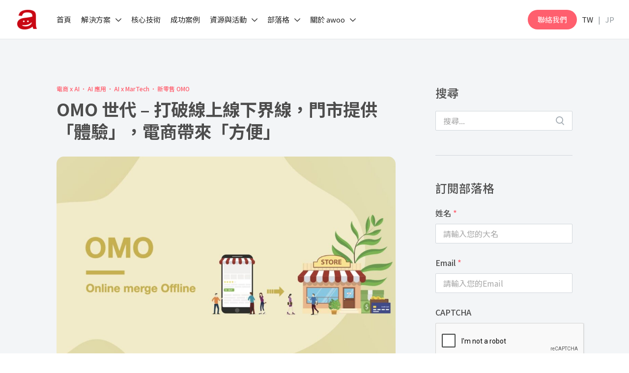

--- FILE ---
content_type: text/html; charset=UTF-8
request_url: https://www.awoo.ai/zh-hant/blog/omo-generation/
body_size: 53347
content:
<!DOCTYPE html>
<html lang="zh-hant" class="no-js">

<head>
    <meta charset="UTF-8">
<script type="text/javascript">
/* <![CDATA[ */
var gform;gform||(document.addEventListener("gform_main_scripts_loaded",function(){gform.scriptsLoaded=!0}),document.addEventListener("gform/theme/scripts_loaded",function(){gform.themeScriptsLoaded=!0}),window.addEventListener("DOMContentLoaded",function(){gform.domLoaded=!0}),gform={domLoaded:!1,scriptsLoaded:!1,themeScriptsLoaded:!1,isFormEditor:()=>"function"==typeof InitializeEditor,callIfLoaded:function(o){return!(!gform.domLoaded||!gform.scriptsLoaded||!gform.themeScriptsLoaded&&!gform.isFormEditor()||(gform.isFormEditor()&&console.warn("The use of gform.initializeOnLoaded() is deprecated in the form editor context and will be removed in Gravity Forms 3.1."),o(),0))},initializeOnLoaded:function(o){gform.callIfLoaded(o)||(document.addEventListener("gform_main_scripts_loaded",()=>{gform.scriptsLoaded=!0,gform.callIfLoaded(o)}),document.addEventListener("gform/theme/scripts_loaded",()=>{gform.themeScriptsLoaded=!0,gform.callIfLoaded(o)}),window.addEventListener("DOMContentLoaded",()=>{gform.domLoaded=!0,gform.callIfLoaded(o)}))},hooks:{action:{},filter:{}},addAction:function(o,r,e,t){gform.addHook("action",o,r,e,t)},addFilter:function(o,r,e,t){gform.addHook("filter",o,r,e,t)},doAction:function(o){gform.doHook("action",o,arguments)},applyFilters:function(o){return gform.doHook("filter",o,arguments)},removeAction:function(o,r){gform.removeHook("action",o,r)},removeFilter:function(o,r,e){gform.removeHook("filter",o,r,e)},addHook:function(o,r,e,t,n){null==gform.hooks[o][r]&&(gform.hooks[o][r]=[]);var d=gform.hooks[o][r];null==n&&(n=r+"_"+d.length),gform.hooks[o][r].push({tag:n,callable:e,priority:t=null==t?10:t})},doHook:function(r,o,e){var t;if(e=Array.prototype.slice.call(e,1),null!=gform.hooks[r][o]&&((o=gform.hooks[r][o]).sort(function(o,r){return o.priority-r.priority}),o.forEach(function(o){"function"!=typeof(t=o.callable)&&(t=window[t]),"action"==r?t.apply(null,e):e[0]=t.apply(null,e)})),"filter"==r)return e[0]},removeHook:function(o,r,t,n){var e;null!=gform.hooks[o][r]&&(e=(e=gform.hooks[o][r]).filter(function(o,r,e){return!!(null!=n&&n!=o.tag||null!=t&&t!=o.priority)}),gform.hooks[o][r]=e)}});
/* ]]> */
</script>

    <meta name="viewport" content="width=device-width, initial-scale=1">
    <link rel="profile" href="http://gmpg.org/xfn/11">
        <meta name='robots' content='index, follow, max-image-preview:large, max-snippet:-1, max-video-preview:-1' />
	<style>img:is([sizes="auto" i], [sizes^="auto," i]) { contain-intrinsic-size: 3000px 1500px }</style>
	<link rel="alternate" hreflang="zh-hant" href="https://www.awoo.ai/zh-hant/blog/omo-generation/" />
<link rel="alternate" hreflang="x-default" href="https://www.awoo.ai/zh-hant/blog/omo-generation/" />

	<!-- This site is optimized with the Yoast SEO plugin v26.4 - https://yoast.com/wordpress/plugins/seo/ -->
	<title>OMO 世代 - 打破線上線下界線，門市提供「體驗」，電商帶來「方便」 - awoo</title>
<link data-rocket-prefetch href="https://www.gstatic.com" rel="dns-prefetch">
<link data-rocket-prefetch href="https://js.hs-analytics.net" rel="dns-prefetch">
<link data-rocket-prefetch href="https://connect.facebook.net" rel="dns-prefetch">
<link data-rocket-prefetch href="https://www.youtube.com" rel="dns-prefetch">
<link data-rocket-prefetch href="https://assets.awoo.ai" rel="dns-prefetch">
<link data-rocket-prefetch href="https://maps.googleapis.com" rel="dns-prefetch">
<link data-rocket-prefetch href="https://www.googletagmanager.com" rel="dns-prefetch">
<link data-rocket-prefetch href="https://static.hotjar.com" rel="dns-prefetch">
<link data-rocket-prefetch href="https://media.awoo.ai" rel="dns-prefetch">
<link data-rocket-prefetch href="https://www.google.com" rel="dns-prefetch">
<link data-rocket-prefetch href="https://images.dmca.com" rel="dns-prefetch"><link rel="preload" data-rocket-preload as="image" href="https://media.awoo.ai/live/wp-content/uploads/OMO-min-1000x625.jpeg" imagesrcset="https://media.awoo.ai/live/wp-content/uploads/OMO-min-1000x625.jpeg 1000w, https://media.awoo.ai/live/wp-content/uploads/OMO-min-480x300.jpeg 480w, https://media.awoo.ai/live/wp-content/uploads/OMO-min-768x480.jpeg 768w, https://media.awoo.ai/live/wp-content/uploads/OMO-min.jpeg 1200w" imagesizes="(max-width: 1000px) 100vw, 1000px" fetchpriority="high">
	<meta name="description" content="越來越多零售商認同未來的銷售模式，將會以「會員」為核心，更全面掌握消費者在門市、電商的瀏覽、購物紀錄，藉此洞察潛在喜好與當下需求，讓線上與線下的通路彼此相互導流。同時也提供顧客更順暢無礙的購物體驗，讓消費者不論在實體或虛擬，都能即時獲得滿足，進而提升服務的深度及廣度，全面強化顧客忠誠度。" />
	<link rel="canonical" href="https://www.awoo.ai/zh-hant/blog/omo-generation/" />
	<meta property="og:locale" content="zh_TW" />
	<meta property="og:type" content="article" />
	<meta property="og:title" content="OMO 世代 - 打破線上線下界線，門市提供「體驗」，電商帶來「方便」 - awoo" />
	<meta property="og:description" content="越來越多零售商認同未來的銷售模式，將會以「會員」為核心，更全面掌握消費者在門市、電商的瀏覽、購物紀錄，藉此洞察潛在喜好與當下需求，讓線上與線下的通路彼此相互導流。同時也提供顧客更順暢無礙的購物體驗，讓消費者不論在實體或虛擬，都能即時獲得滿足，進而提升服務的深度及廣度，全面強化顧客忠誠度。" />
	<meta property="og:url" content="https://www.awoo.ai/zh-hant/blog/omo-generation/" />
	<meta property="og:site_name" content="awoo" />
	<meta property="article:published_time" content="2021-09-17T07:44:06+00:00" />
	<meta property="article:modified_time" content="2025-08-18T01:10:23+00:00" />
	<meta property="og:image" content="https://media.awoo.ai/live/wp-content/uploads/OMO-min.jpeg" />
	<meta property="og:image:width" content="1200" />
	<meta property="og:image:height" content="750" />
	<meta property="og:image:type" content="image/jpeg" />
	<meta name="author" content="awoo Intelligence" />
	<meta name="twitter:card" content="summary_large_image" />
	<meta name="twitter:label1" content="作者:" />
	<meta name="twitter:data1" content="awoo Intelligence" />
	<meta name="twitter:label2" content="預估閱讀時間" />
	<meta name="twitter:data2" content="1 分鐘" />
	<script type="application/ld+json" class="yoast-schema-graph">{"@context":"https://schema.org","@graph":[{"@type":"WebPage","@id":"https://www.awoo.ai/zh-hant/blog/omo-generation/","url":"https://www.awoo.ai/zh-hant/blog/omo-generation/","name":"OMO 世代 - 打破線上線下界線，門市提供「體驗」，電商帶來「方便」 - awoo","isPartOf":{"@id":"https://www.awoo.ai/zh-hant/#website"},"primaryImageOfPage":{"@id":"https://www.awoo.ai/zh-hant/blog/omo-generation/#primaryimage"},"image":{"@id":"https://www.awoo.ai/zh-hant/blog/omo-generation/#primaryimage"},"thumbnailUrl":"https://media.awoo.ai/live/wp-content/uploads/OMO-min.jpeg","datePublished":"2021-09-17T07:44:06+00:00","dateModified":"2025-08-18T01:10:23+00:00","author":{"@id":"https://www.awoo.ai/zh-hant/#/schema/person/48b9f04da77072e393b6cafe771f6944"},"description":"越來越多零售商認同未來的銷售模式，將會以「會員」為核心，更全面掌握消費者在門市、電商的瀏覽、購物紀錄，藉此洞察潛在喜好與當下需求，讓線上與線下的通路彼此相互導流。同時也提供顧客更順暢無礙的購物體驗，讓消費者不論在實體或虛擬，都能即時獲得滿足，進而提升服務的深度及廣度，全面強化顧客忠誠度。","breadcrumb":{"@id":"https://www.awoo.ai/zh-hant/blog/omo-generation/#breadcrumb"},"inLanguage":"zh-TW","potentialAction":[{"@type":"ReadAction","target":["https://www.awoo.ai/zh-hant/blog/omo-generation/"]}]},{"@type":"ImageObject","inLanguage":"zh-TW","@id":"https://www.awoo.ai/zh-hant/blog/omo-generation/#primaryimage","url":"https://media.awoo.ai/live/wp-content/uploads/OMO-min.jpeg","contentUrl":"https://media.awoo.ai/live/wp-content/uploads/OMO-min.jpeg","width":1200,"height":750},{"@type":"BreadcrumbList","@id":"https://www.awoo.ai/zh-hant/blog/omo-generation/#breadcrumb","itemListElement":[{"@type":"ListItem","position":1,"name":"首頁","item":"https://www.awoo.ai/zh-hant/"},{"@type":"ListItem","position":2,"name":"部落格","item":"https://www.awoo.ai/zh-hant/blog/"},{"@type":"ListItem","position":3,"name":"OMO 世代 &#8211; 打破線上線下界線，門市提供「體驗」，電商帶來「方便」"}]},{"@type":"WebSite","@id":"https://www.awoo.ai/zh-hant/#website","url":"https://www.awoo.ai/zh-hant/","name":"awoo","description":"台灣 AI MarTech 領導品牌","potentialAction":[{"@type":"SearchAction","target":{"@type":"EntryPoint","urlTemplate":"https://www.awoo.ai/zh-hant/?s={search_term_string}"},"query-input":{"@type":"PropertyValueSpecification","valueRequired":true,"valueName":"search_term_string"}}],"inLanguage":"zh-TW"},{"@type":"Person","@id":"https://www.awoo.ai/zh-hant/#/schema/person/48b9f04da77072e393b6cafe771f6944","name":"awoo Intelligence"}]}</script>
	<!-- / Yoast SEO plugin. -->


<link rel='dns-prefetch' href='//maps.googleapis.com' />
<link rel='dns-prefetch' href='//www.youtube.com' />
<link rel='dns-prefetch' href='//cdn.jsdelivr.net' />

<style id='wp-emoji-styles-inline-css' type='text/css'>

	img.wp-smiley, img.emoji {
		display: inline !important;
		border: none !important;
		box-shadow: none !important;
		height: 1em !important;
		width: 1em !important;
		margin: 0 0.07em !important;
		vertical-align: -0.1em !important;
		background: none !important;
		padding: 0 !important;
	}
</style>
<link rel='stylesheet' id='wp-block-library-css' href='https://assets.awoo.ai/wp-includes/css/dist/block-library/style.min.css?ver=c07b134712cff797e2f36a2dafd2c5cb' type='text/css' media='all' />
<style id='classic-theme-styles-inline-css' type='text/css'>
/*! This file is auto-generated */
.wp-block-button__link{color:#fff;background-color:#32373c;border-radius:9999px;box-shadow:none;text-decoration:none;padding:calc(.667em + 2px) calc(1.333em + 2px);font-size:1.125em}.wp-block-file__button{background:#32373c;color:#fff;text-decoration:none}
</style>
<style id='global-styles-inline-css' type='text/css'>
:root{--wp--preset--aspect-ratio--square: 1;--wp--preset--aspect-ratio--4-3: 4/3;--wp--preset--aspect-ratio--3-4: 3/4;--wp--preset--aspect-ratio--3-2: 3/2;--wp--preset--aspect-ratio--2-3: 2/3;--wp--preset--aspect-ratio--16-9: 16/9;--wp--preset--aspect-ratio--9-16: 9/16;--wp--preset--color--black: #4D4D4D;--wp--preset--color--cyan-bluish-gray: #abb8c3;--wp--preset--color--white: #FFFFFF;--wp--preset--color--pale-pink: #f78da7;--wp--preset--color--vivid-red: #cf2e2e;--wp--preset--color--luminous-vivid-orange: #ff6900;--wp--preset--color--luminous-vivid-amber: #fcb900;--wp--preset--color--light-green-cyan: #7bdcb5;--wp--preset--color--vivid-green-cyan: #00d084;--wp--preset--color--pale-cyan-blue: #8ed1fc;--wp--preset--color--vivid-cyan-blue: #0693e3;--wp--preset--color--vivid-purple: #9b51e0;--wp--preset--color--dark-grey: #737373;--wp--preset--color--grey: #8E969B;--wp--preset--color--pink: #FF5F6E;--wp--preset--color--bg-light-grey: #F3F5F7;--wp--preset--color--bg-grey: #D2D7DC;--wp--preset--gradient--vivid-cyan-blue-to-vivid-purple: linear-gradient(135deg,rgba(6,147,227,1) 0%,rgb(155,81,224) 100%);--wp--preset--gradient--light-green-cyan-to-vivid-green-cyan: linear-gradient(135deg,rgb(122,220,180) 0%,rgb(0,208,130) 100%);--wp--preset--gradient--luminous-vivid-amber-to-luminous-vivid-orange: linear-gradient(135deg,rgba(252,185,0,1) 0%,rgba(255,105,0,1) 100%);--wp--preset--gradient--luminous-vivid-orange-to-vivid-red: linear-gradient(135deg,rgba(255,105,0,1) 0%,rgb(207,46,46) 100%);--wp--preset--gradient--very-light-gray-to-cyan-bluish-gray: linear-gradient(135deg,rgb(238,238,238) 0%,rgb(169,184,195) 100%);--wp--preset--gradient--cool-to-warm-spectrum: linear-gradient(135deg,rgb(74,234,220) 0%,rgb(151,120,209) 20%,rgb(207,42,186) 40%,rgb(238,44,130) 60%,rgb(251,105,98) 80%,rgb(254,248,76) 100%);--wp--preset--gradient--blush-light-purple: linear-gradient(135deg,rgb(255,206,236) 0%,rgb(152,150,240) 100%);--wp--preset--gradient--blush-bordeaux: linear-gradient(135deg,rgb(254,205,165) 0%,rgb(254,45,45) 50%,rgb(107,0,62) 100%);--wp--preset--gradient--luminous-dusk: linear-gradient(135deg,rgb(255,203,112) 0%,rgb(199,81,192) 50%,rgb(65,88,208) 100%);--wp--preset--gradient--pale-ocean: linear-gradient(135deg,rgb(255,245,203) 0%,rgb(182,227,212) 50%,rgb(51,167,181) 100%);--wp--preset--gradient--electric-grass: linear-gradient(135deg,rgb(202,248,128) 0%,rgb(113,206,126) 100%);--wp--preset--gradient--midnight: linear-gradient(135deg,rgb(2,3,129) 0%,rgb(40,116,252) 100%);--wp--preset--font-size--small: 13px;--wp--preset--font-size--medium: 20px;--wp--preset--font-size--large: 36px;--wp--preset--font-size--x-large: 42px;--wp--preset--spacing--20: 0.44rem;--wp--preset--spacing--30: 0.67rem;--wp--preset--spacing--40: 1rem;--wp--preset--spacing--50: 1.5rem;--wp--preset--spacing--60: 2.25rem;--wp--preset--spacing--70: 3.38rem;--wp--preset--spacing--80: 5.06rem;--wp--preset--shadow--natural: 6px 6px 9px rgba(0, 0, 0, 0.2);--wp--preset--shadow--deep: 12px 12px 50px rgba(0, 0, 0, 0.4);--wp--preset--shadow--sharp: 6px 6px 0px rgba(0, 0, 0, 0.2);--wp--preset--shadow--outlined: 6px 6px 0px -3px rgba(255, 255, 255, 1), 6px 6px rgba(0, 0, 0, 1);--wp--preset--shadow--crisp: 6px 6px 0px rgba(0, 0, 0, 1);}:where(.is-layout-flex){gap: 0.5em;}:where(.is-layout-grid){gap: 0.5em;}body .is-layout-flex{display: flex;}.is-layout-flex{flex-wrap: wrap;align-items: center;}.is-layout-flex > :is(*, div){margin: 0;}body .is-layout-grid{display: grid;}.is-layout-grid > :is(*, div){margin: 0;}:where(.wp-block-columns.is-layout-flex){gap: 2em;}:where(.wp-block-columns.is-layout-grid){gap: 2em;}:where(.wp-block-post-template.is-layout-flex){gap: 1.25em;}:where(.wp-block-post-template.is-layout-grid){gap: 1.25em;}.has-black-color{color: var(--wp--preset--color--black) !important;}.has-cyan-bluish-gray-color{color: var(--wp--preset--color--cyan-bluish-gray) !important;}.has-white-color{color: var(--wp--preset--color--white) !important;}.has-pale-pink-color{color: var(--wp--preset--color--pale-pink) !important;}.has-vivid-red-color{color: var(--wp--preset--color--vivid-red) !important;}.has-luminous-vivid-orange-color{color: var(--wp--preset--color--luminous-vivid-orange) !important;}.has-luminous-vivid-amber-color{color: var(--wp--preset--color--luminous-vivid-amber) !important;}.has-light-green-cyan-color{color: var(--wp--preset--color--light-green-cyan) !important;}.has-vivid-green-cyan-color{color: var(--wp--preset--color--vivid-green-cyan) !important;}.has-pale-cyan-blue-color{color: var(--wp--preset--color--pale-cyan-blue) !important;}.has-vivid-cyan-blue-color{color: var(--wp--preset--color--vivid-cyan-blue) !important;}.has-vivid-purple-color{color: var(--wp--preset--color--vivid-purple) !important;}.has-black-background-color{background-color: var(--wp--preset--color--black) !important;}.has-cyan-bluish-gray-background-color{background-color: var(--wp--preset--color--cyan-bluish-gray) !important;}.has-white-background-color{background-color: var(--wp--preset--color--white) !important;}.has-pale-pink-background-color{background-color: var(--wp--preset--color--pale-pink) !important;}.has-vivid-red-background-color{background-color: var(--wp--preset--color--vivid-red) !important;}.has-luminous-vivid-orange-background-color{background-color: var(--wp--preset--color--luminous-vivid-orange) !important;}.has-luminous-vivid-amber-background-color{background-color: var(--wp--preset--color--luminous-vivid-amber) !important;}.has-light-green-cyan-background-color{background-color: var(--wp--preset--color--light-green-cyan) !important;}.has-vivid-green-cyan-background-color{background-color: var(--wp--preset--color--vivid-green-cyan) !important;}.has-pale-cyan-blue-background-color{background-color: var(--wp--preset--color--pale-cyan-blue) !important;}.has-vivid-cyan-blue-background-color{background-color: var(--wp--preset--color--vivid-cyan-blue) !important;}.has-vivid-purple-background-color{background-color: var(--wp--preset--color--vivid-purple) !important;}.has-black-border-color{border-color: var(--wp--preset--color--black) !important;}.has-cyan-bluish-gray-border-color{border-color: var(--wp--preset--color--cyan-bluish-gray) !important;}.has-white-border-color{border-color: var(--wp--preset--color--white) !important;}.has-pale-pink-border-color{border-color: var(--wp--preset--color--pale-pink) !important;}.has-vivid-red-border-color{border-color: var(--wp--preset--color--vivid-red) !important;}.has-luminous-vivid-orange-border-color{border-color: var(--wp--preset--color--luminous-vivid-orange) !important;}.has-luminous-vivid-amber-border-color{border-color: var(--wp--preset--color--luminous-vivid-amber) !important;}.has-light-green-cyan-border-color{border-color: var(--wp--preset--color--light-green-cyan) !important;}.has-vivid-green-cyan-border-color{border-color: var(--wp--preset--color--vivid-green-cyan) !important;}.has-pale-cyan-blue-border-color{border-color: var(--wp--preset--color--pale-cyan-blue) !important;}.has-vivid-cyan-blue-border-color{border-color: var(--wp--preset--color--vivid-cyan-blue) !important;}.has-vivid-purple-border-color{border-color: var(--wp--preset--color--vivid-purple) !important;}.has-vivid-cyan-blue-to-vivid-purple-gradient-background{background: var(--wp--preset--gradient--vivid-cyan-blue-to-vivid-purple) !important;}.has-light-green-cyan-to-vivid-green-cyan-gradient-background{background: var(--wp--preset--gradient--light-green-cyan-to-vivid-green-cyan) !important;}.has-luminous-vivid-amber-to-luminous-vivid-orange-gradient-background{background: var(--wp--preset--gradient--luminous-vivid-amber-to-luminous-vivid-orange) !important;}.has-luminous-vivid-orange-to-vivid-red-gradient-background{background: var(--wp--preset--gradient--luminous-vivid-orange-to-vivid-red) !important;}.has-very-light-gray-to-cyan-bluish-gray-gradient-background{background: var(--wp--preset--gradient--very-light-gray-to-cyan-bluish-gray) !important;}.has-cool-to-warm-spectrum-gradient-background{background: var(--wp--preset--gradient--cool-to-warm-spectrum) !important;}.has-blush-light-purple-gradient-background{background: var(--wp--preset--gradient--blush-light-purple) !important;}.has-blush-bordeaux-gradient-background{background: var(--wp--preset--gradient--blush-bordeaux) !important;}.has-luminous-dusk-gradient-background{background: var(--wp--preset--gradient--luminous-dusk) !important;}.has-pale-ocean-gradient-background{background: var(--wp--preset--gradient--pale-ocean) !important;}.has-electric-grass-gradient-background{background: var(--wp--preset--gradient--electric-grass) !important;}.has-midnight-gradient-background{background: var(--wp--preset--gradient--midnight) !important;}.has-small-font-size{font-size: var(--wp--preset--font-size--small) !important;}.has-medium-font-size{font-size: var(--wp--preset--font-size--medium) !important;}.has-large-font-size{font-size: var(--wp--preset--font-size--large) !important;}.has-x-large-font-size{font-size: var(--wp--preset--font-size--x-large) !important;}
:where(.wp-block-post-template.is-layout-flex){gap: 1.25em;}:where(.wp-block-post-template.is-layout-grid){gap: 1.25em;}
:where(.wp-block-columns.is-layout-flex){gap: 2em;}:where(.wp-block-columns.is-layout-grid){gap: 2em;}
:root :where(.wp-block-pullquote){font-size: 1.5em;line-height: 1.6;}
</style>
<link data-minify="1" rel='stylesheet' id='wp-faq-schema-jquery-ui-css' href='https://assets.awoo.ai/wp-content/cache/min/1/wp-content/plugins/faq-schema-for-pages-and-posts/css/jquery-ui.css?ver=1769147752' type='text/css' media='all' />
<link rel='stylesheet' id='ez-toc-css' href='https://assets.awoo.ai/wp-content/plugins/easy-table-of-contents/assets/css/screen.min.css?ver=2.0.78' type='text/css' media='all' />
<style id='ez-toc-inline-css' type='text/css'>
div#ez-toc-container .ez-toc-title {font-size: 120%;}div#ez-toc-container .ez-toc-title {font-weight: 500;}div#ez-toc-container ul li , div#ez-toc-container ul li a {font-size: 95%;}div#ez-toc-container ul li , div#ez-toc-container ul li a {font-weight: 500;}div#ez-toc-container nav ul ul li {font-size: 90%;}.ez-toc-box-title {font-weight: bold; margin-bottom: 10px; text-align: center; text-transform: uppercase; letter-spacing: 1px; color: #666; padding-bottom: 5px;position:absolute;top:-4%;left:5%;background-color: inherit;transition: top 0.3s ease;}.ez-toc-box-title.toc-closed {top:-25%;}
.ez-toc-container-direction {direction: ltr;}.ez-toc-counter ul{counter-reset: item ;}.ez-toc-counter nav ul li a::before {content: counters(item, '.', decimal) '. ';display: inline-block;counter-increment: item;flex-grow: 0;flex-shrink: 0;margin-right: .2em; float: left; }.ez-toc-widget-direction {direction: ltr;}.ez-toc-widget-container ul{counter-reset: item ;}.ez-toc-widget-container nav ul li a::before {content: counters(item, '.', decimal) '. ';display: inline-block;counter-increment: item;flex-grow: 0;flex-shrink: 0;margin-right: .2em; float: left; }
</style>
<link data-minify="1" rel='stylesheet' id='fancybox-css' href='https://assets.awoo.ai/wp-content/cache/min/1/npm/@fancyapps/ui/dist/fancybox.css?ver=1769147752' type='text/css' media='all' />
<link data-minify="1" rel='stylesheet' id='theme-style-css' href='https://assets.awoo.ai/wp-content/cache/min/1/wp-content/themes/innovext/assets/dist/css/main.min.css?ver=1769147752' type='text/css' media='all' />
<script type="text/javascript" src="https://assets.awoo.ai/wp-includes/js/jquery/jquery.min.js?ver=3.7.1" id="jquery-core-js"></script>
<script type="text/javascript" src="https://assets.awoo.ai/wp-includes/js/jquery/jquery-migrate.min.js?ver=3.4.1" id="jquery-migrate-js"></script>
<script type="text/javascript" src="https://maps.googleapis.com/maps/api/js?key=AIzaSyD8DeGe8XULyaEoqya-Uf098SEmQUeoL-s&amp;ver=c07b134712cff797e2f36a2dafd2c5cb" id="google-map-api-js"></script>
<script type="text/javascript" src="https://www.youtube.com/iframe_api?ver=c07b134712cff797e2f36a2dafd2c5cb" id="youtube-api-js"></script>
<link rel="https://api.w.org/" href="https://www.awoo.ai/zh-hant/wp-json/" /><link rel="alternate" title="JSON" type="application/json" href="https://www.awoo.ai/zh-hant/wp-json/wp/v2/posts/31605" /><link rel="EditURI" type="application/rsd+xml" title="RSD" href="https://www.awoo.ai/xmlrpc.php?rsd" />

<link rel='shortlink' href='https://www.awoo.ai/zh-hant/?p=31605' />
<link rel="alternate" title="oEmbed (JSON)" type="application/json+oembed" href="https://www.awoo.ai/zh-hant/wp-json/oembed/1.0/embed?url=https%3A%2F%2Fwww.awoo.ai%2Fzh-hant%2Fblog%2Fomo-generation%2F" />
<link rel="alternate" title="oEmbed (XML)" type="text/xml+oembed" href="https://www.awoo.ai/zh-hant/wp-json/oembed/1.0/embed?url=https%3A%2F%2Fwww.awoo.ai%2Fzh-hant%2Fblog%2Fomo-generation%2F&#038;format=xml" />
<meta name="generator" content="WPML ver:4.8.5 stt:61;" />
<meta name="facebook-domain-verification" content="n5wzf6o7cl89qd6ohah4rzceaz9w3s" /><style>@charset "UTF-8";*,:after,:before{box-sizing:border-box}@media (prefers-reduced-motion:no-preference){:root{scroll-behavior:smooth}}body{-webkit-text-size-adjust:100%;-webkit-tap-highlight-color:rgba(0,0,0,0);background-color:var(--bs-body-bg);color:var(--bs-body-color);font-family:var(--bs-body-font-family);font-size:var(--bs-body-font-size);font-weight:var(--bs-body-font-weight);line-height:var(--bs-body-line-height);margin:0;text-align:var(--bs-body-text-align)}hr{border:0;border-top:1px solid;color:inherit;margin:1rem 0;opacity:.25}h1,h2,h3,h4,h5,h6{font-weight:500;line-height:1.2;margin-bottom:.5rem;margin-top:0}h1{font-size:calc(1.375rem + 1.5vw)}@media (min-width:1200px){h1{font-size:2.5rem}}h2{font-size:calc(1.325rem + .9vw)}@media (min-width:1200px){h2{font-size:2rem}}h3{font-size:calc(1.3rem + .6vw)}@media (min-width:1200px){h3{font-size:1.75rem}}h4{font-size:calc(1.275rem + .3vw)}@media (min-width:1200px){h4{font-size:1.5rem}}h5{font-size:1.25rem}h6{font-size:1rem}p{margin-bottom:1rem;margin-top:0}abbr[title]{cursor:help;-webkit-text-decoration:underline dotted;text-decoration:underline dotted;-webkit-text-decoration-skip-ink:none;text-decoration-skip-ink:none}address{font-style:normal;line-height:inherit;margin-bottom:1rem}ol,ul{padding-left:2rem}dl,ol,ul{margin-bottom:1rem;margin-top:0}ol ol,ol ul,ul ol,ul ul{margin-bottom:0}dt{font-weight:700}dd{margin-bottom:.5rem;margin-left:0}blockquote{margin:0 0 1rem}b,strong{font-weight:bolder}small{font-size:.875em}mark{background-color:var(--bs-highlight-bg);padding:.1875em}sub,sup{font-size:.75em;line-height:0;position:relative;vertical-align:baseline}sub{bottom:-.25em}sup{top:-.5em}a{color:var(--bs-link-color);text-decoration:underline}a:hover{color:var(--bs-link-hover-color)}a:not([href]):not([class]),a:not([href]):not([class]):hover{color:inherit;text-decoration:none}code,kbd,pre,samp{font-family:var(--bs-font-monospace);font-size:1em}pre{display:block;font-size:.875em;margin-bottom:1rem;margin-top:0;overflow:auto}pre code{color:inherit;font-size:inherit;word-break:normal}code{word-wrap:break-word;color:var(--bs-code-color);font-size:.875em}a>code{color:inherit}kbd{background-color:var(--bs-body-color);border-radius:.25rem;color:var(--bs-body-bg);font-size:.875em;padding:.1875rem .375rem}kbd kbd{font-size:1em;padding:0}figure{margin:0 0 1rem}img,svg{vertical-align:middle}table{border-collapse:collapse;caption-side:bottom}caption{color:#6c757d;padding-bottom:.5rem;padding-top:.5rem;text-align:left}th{text-align:inherit;text-align:-webkit-match-parent}tbody,td,tfoot,th,thead,tr{border:0 solid;border-color:inherit}label{display:inline-block}button{border-radius:0}button:focus:not(:focus-visible){outline:0}button,input,optgroup,select,textarea{font-family:inherit;font-size:inherit;line-height:inherit;margin:0}button,select{text-transform:none}[role=button]{cursor:pointer}select{word-wrap:normal}select:disabled{opacity:1}[list]:not([type=date]):not([type=datetime-local]):not([type=month]):not([type=week]):not([type=time])::-webkit-calendar-picker-indicator{display:none!important}[type=button],[type=reset],[type=submit],button{-webkit-appearance:button}[type=button]:not(:disabled),[type=reset]:not(:disabled),[type=submit]:not(:disabled),button:not(:disabled){cursor:pointer}::-moz-focus-inner{border-style:none;padding:0}textarea{resize:vertical}fieldset{border:0;margin:0;min-width:0;padding:0}legend{float:left;font-size:calc(1.275rem + .3vw);line-height:inherit;margin-bottom:.5rem;padding:0;width:100%}@media (min-width:1200px){legend{font-size:1.5rem}}legend+*{clear:left}::-webkit-datetime-edit-day-field,::-webkit-datetime-edit-fields-wrapper,::-webkit-datetime-edit-hour-field,::-webkit-datetime-edit-minute,::-webkit-datetime-edit-month-field,::-webkit-datetime-edit-text,::-webkit-datetime-edit-year-field{padding:0}::-webkit-inner-spin-button{height:auto}[type=search]{-webkit-appearance:textfield;outline-offset:-2px}::-webkit-search-decoration{-webkit-appearance:none}::-webkit-color-swatch-wrapper{padding:0}::file-selector-button{-webkit-appearance:button;font:inherit}output{display:inline-block}iframe{border:0}summary{cursor:pointer;display:list-item}progress{vertical-align:baseline}[hidden]{display:none!important}.container,.container-fluid,.container-lg,.container-md,.container-sm,.container-xl,.container-xxl{--bs-gutter-x:1.5rem}@media (min-width:576px){.container,.container-sm{max-width:540px}}@media (min-width:768px){.container,.container-md,.container-sm{max-width:720px}}@media (min-width:992px){.container,.container-lg,.container-md,.container-sm{max-width:960px}}@media (min-width:1200px){.container,.container-lg,.container-md,.container-sm,.container-xl{max-width:1140px}}@media (min-width:1400px){.container,.container-lg,.container-md,.container-sm,.container-xl,.container-xxl{max-width:1320px}}.row{--bs-gutter-x:1.5rem}.table{--bs-table-color:var(--bs-body-color);--bs-table-bg:transparent;--bs-table-border-color:var(--bs-border-color);--bs-table-accent-bg:transparent;--bs-table-striped-color:var(--bs-body-color);--bs-table-striped-bg:rgba(0,0,0,.05);--bs-table-active-color:var(--bs-body-color);--bs-table-active-bg:rgba(0,0,0,.1);--bs-table-hover-color:var(--bs-body-color);--bs-table-hover-bg:rgba(0,0,0,.075);border-color:var(--bs-table-border-color);color:var(--bs-table-color);margin-bottom:1rem;vertical-align:top;width:100%}.table>:not(caption)>*>*{background-color:var(--bs-table-bg);border-bottom-width:1px;box-shadow:inset 0 0 0 9999px var(--bs-table-accent-bg);padding:.5rem}.table>tbody{vertical-align:inherit}.table>thead{vertical-align:bottom}.table-group-divider{border-top:2px solid}.caption-top{caption-side:top}.table-sm>:not(caption)>*>*{padding:.25rem}.table-bordered>:not(caption)>*{border-width:1px 0}.table-bordered>:not(caption)>*>*{border-width:0 1px}.table-borderless>:not(caption)>*>*{border-bottom-width:0}.table-borderless>:not(:first-child){border-top-width:0}.table-striped-columns>:not(caption)>tr>:nth-child(2n),.table-striped>tbody>tr:nth-of-type(odd)>*{--bs-table-accent-bg:var(--bs-table-striped-bg);color:var(--bs-table-striped-color)}.table-active{--bs-table-accent-bg:var(--bs-table-active-bg);color:var(--bs-table-active-color)}.table-hover>tbody>tr:hover>*{--bs-table-accent-bg:var(--bs-table-hover-bg);color:var(--bs-table-hover-color)}.table-primary{--bs-table-color:#000;--bs-table-bg:#cfe2ff;--bs-table-border-color:#bacbe6;--bs-table-striped-bg:#c5d7f2;--bs-table-striped-color:#000;--bs-table-active-bg:#bacbe6;--bs-table-active-color:#000;--bs-table-hover-bg:#bfd1ec;--bs-table-hover-color:#000}.table-primary,.table-secondary{border-color:var(--bs-table-border-color);color:var(--bs-table-color)}.table-secondary{--bs-table-color:#000;--bs-table-bg:#e2e3e5;--bs-table-border-color:#cbccce;--bs-table-striped-bg:#d7d8da;--bs-table-striped-color:#000;--bs-table-active-bg:#cbccce;--bs-table-active-color:#000;--bs-table-hover-bg:#d1d2d4;--bs-table-hover-color:#000}.table-success{--bs-table-color:#000;--bs-table-bg:#d1e7dd;--bs-table-border-color:#bcd0c7;--bs-table-striped-bg:#c7dbd2;--bs-table-striped-color:#000;--bs-table-active-bg:#bcd0c7;--bs-table-active-color:#000;--bs-table-hover-bg:#c1d6cc;--bs-table-hover-color:#000}.table-info,.table-success{border-color:var(--bs-table-border-color);color:var(--bs-table-color)}.table-info{--bs-table-color:#000;--bs-table-bg:#cff4fc;--bs-table-border-color:#badce3;--bs-table-striped-bg:#c5e8ef;--bs-table-striped-color:#000;--bs-table-active-bg:#badce3;--bs-table-active-color:#000;--bs-table-hover-bg:#bfe2e9;--bs-table-hover-color:#000}.table-warning{--bs-table-color:#000;--bs-table-bg:#fff3cd;--bs-table-border-color:#e6dbb9;--bs-table-striped-bg:#f2e7c3;--bs-table-striped-color:#000;--bs-table-active-bg:#e6dbb9;--bs-table-active-color:#000;--bs-table-hover-bg:#ece1be;--bs-table-hover-color:#000}.table-danger,.table-warning{border-color:var(--bs-table-border-color);color:var(--bs-table-color)}.table-danger{--bs-table-color:#000;--bs-table-bg:#f8d7da;--bs-table-border-color:#dfc2c4;--bs-table-striped-bg:#eccccf;--bs-table-striped-color:#000;--bs-table-active-bg:#dfc2c4;--bs-table-active-color:#000;--bs-table-hover-bg:#e5c7ca;--bs-table-hover-color:#000}.table-light{--bs-table-color:#000;--bs-table-bg:#f8f9fa;--bs-table-border-color:#dfe0e1;--bs-table-striped-bg:#ecedee;--bs-table-striped-color:#000;--bs-table-active-bg:#dfe0e1;--bs-table-active-color:#000;--bs-table-hover-bg:#e5e6e7;--bs-table-hover-color:#000}.table-dark,.table-light{border-color:var(--bs-table-border-color);color:var(--bs-table-color)}.table-dark{--bs-table-color:#fff;--bs-table-bg:#212529;--bs-table-border-color:#373b3e;--bs-table-striped-bg:#2c3034;--bs-table-striped-color:#fff;--bs-table-active-bg:#373b3e;--bs-table-active-color:#fff;--bs-table-hover-bg:#323539;--bs-table-hover-color:#fff}.table-responsive{-webkit-overflow-scrolling:touch;overflow-x:auto}@media (max-width:575.98px){.table-responsive-sm{-webkit-overflow-scrolling:touch;overflow-x:auto}}@media (max-width:767.98px){.table-responsive-md{-webkit-overflow-scrolling:touch;overflow-x:auto}}@media (max-width:991.98px){.table-responsive-lg{-webkit-overflow-scrolling:touch;overflow-x:auto}}@media (max-width:1199.98px){.table-responsive-xl{-webkit-overflow-scrolling:touch;overflow-x:auto}}@media (max-width:1399.98px){.table-responsive-xxl{-webkit-overflow-scrolling:touch;overflow-x:auto}}.clearfix:after{clear:both;content:"";display:block}.ratio{position:relative;width:100%}.ratio:before{content:"";display:block;padding-top:var(--bs-aspect-ratio)}.ratio>*{height:100%;left:0;position:absolute;top:0;width:100%}.ratio-1x1{--bs-aspect-ratio:100%}.ratio-4x3{--bs-aspect-ratio:75%}.ratio-16x9{--bs-aspect-ratio:56.25%}.ratio-21x9{--bs-aspect-ratio:42.8571428571%}.stretched-link:after{bottom:0;content:"";left:0;position:absolute;right:0;top:0;z-index:1}.visually-hidden,.visually-hidden-focusable:not(:focus):not(:focus-within){clip:rect(0,0,0,0)!important;border:0!important;height:1px!important;margin:-1px!important;overflow:hidden!important;padding:0!important;position:absolute!important;white-space:nowrap!important;width:1px!important}.align-baseline{vertical-align:baseline!important}.align-top{vertical-align:top!important}.align-middle{vertical-align:middle!important}.align-bottom{vertical-align:bottom!important}.align-text-bottom{vertical-align:text-bottom!important}.align-text-top{vertical-align:text-top!important}.float-start{float:left!important}.float-end{float:right!important}.float-none{float:none!important}.opacity-0{opacity:0!important}.opacity-25{opacity:.25!important}.opacity-50{opacity:.5!important}.opacity-75{opacity:.75!important}.opacity-100{opacity:1!important}.overflow-auto{overflow:auto!important}.overflow-hidden{overflow:hidden!important}.overflow-visible{overflow:visible!important}.overflow-scroll{overflow:scroll!important}.d-inline{display:inline!important}.d-inline-block{display:inline-block!important}.d-block{display:block!important}.d-grid{display:grid!important}.d-table{display:table!important}.d-table-row{display:table-row!important}.d-table-cell{display:table-cell!important}.d-flex{display:flex!important}.d-inline-flex{display:inline-flex!important}.d-none{display:none!important}.shadow{box-shadow:0 .5rem 1rem rgba(0,0,0,.15)!important}.shadow-sm{box-shadow:0 .125rem .25rem rgba(0,0,0,.075)!important}.shadow-lg{box-shadow:0 1rem 3rem rgba(0,0,0,.175)!important}.shadow-none{box-shadow:none!important}.position-static{position:static!important}.position-relative{position:relative!important}.position-absolute{position:absolute!important}.position-fixed{position:fixed!important}.position-sticky{position:sticky!important}.rel{position:relative!important}.abs{position:absolute!important}.sticky{position:sticky!important}.fixed{position:fixed!important}.top-0{top:0!important}.top-50{top:50%!important}.top-100{top:100%!important}.bottom-0{bottom:0!important}.bottom-50{bottom:50%!important}.bottom-100{bottom:100%!important}.start-0{left:0!important}.start-50{left:50%!important}.start-100{left:100%!important}.end-0{right:0!important}.end-50{right:50%!important}.end-100{right:100%!important}.translate-middle{transform:translate(-50%,-50%)!important}.translate-middle-x{transform:translateX(-50%)!important}.translate-middle-y{transform:translateY(-50%)!important}.border{border:1px solid #dee2e6!important}.border-0{border:0!important}.border-top{border-top:1px solid #dee2e6!important}.border-top-0{border-top:0!important}.border-end{border-right:1px solid #dee2e6!important}.border-end-0{border-right:0!important}.border-bottom{border-bottom:1px solid #dee2e6!important}.border-bottom-0{border-bottom:0!important}.border-start{border-left:1px solid #dee2e6!important}.border-start-0{border-left:0!important}.border-primary{border-color:#0d6efd!important}.border-secondary{border-color:#6c757d!important}.border-success{border-color:#198754!important}.border-info{border-color:#0dcaf0!important}.border-warning{border-color:#ffc107!important}.border-danger{border-color:#dc3545!important}.border-light{border-color:#f8f9fa!important}.border-dark{border-color:#212529!important}.border-white{border-color:#fff!important}.border-1{border-width:1px!important}.border-2{border-width:2px!important}.border-3{border-width:3px!important}.border-4{border-width:4px!important}.border-5{border-width:5px!important}.w-25{width:25%!important}.w-50{width:50%!important}.w-75{width:75%!important}.w-100{width:100%!important}.w-auto{width:auto!important}.mw-100{max-width:100%!important}.vw-100{width:100vw!important}.min-vw-100{min-width:100vw!important}.h-25{height:25%!important}.h-50{height:50%!important}.h-75{height:75%!important}.h-100{height:100%!important}.h-auto{height:auto!important}.mh-100{max-height:100%!important}.vh-100{height:100vh!important}.min-vh-100{min-height:100vh!important}.flex-fill{flex:1 1 auto!important}.flex-row{flex-direction:row!important}.flex-column{flex-direction:column!important}.flex-row-reverse{flex-direction:row-reverse!important}.flex-column-reverse{flex-direction:column-reverse!important}.flex-grow-0{flex-grow:0!important}.flex-grow-1{flex-grow:1!important}.flex-shrink-0{flex-shrink:0!important}.flex-shrink-1{flex-shrink:1!important}.flex-wrap{flex-wrap:wrap!important}.flex-nowrap{flex-wrap:nowrap!important}.flex-wrap-reverse{flex-wrap:wrap-reverse!important}.gap-0{gap:0!important}.gap-1{gap:.25rem!important}.gap-2{gap:.5rem!important}.gap-3{gap:1rem!important}.gap-4{gap:1.5rem!important}.gap-5{gap:3rem!important}.justify-content-start{justify-content:flex-start!important}.justify-content-end{justify-content:flex-end!important}.justify-content-center{justify-content:center!important}.justify-content-between{justify-content:space-between!important}.justify-content-around{justify-content:space-around!important}.justify-content-evenly{justify-content:space-evenly!important}.align-items-start{align-items:flex-start!important}.align-items-end{align-items:flex-end!important}.align-items-center{align-items:center!important}.align-items-baseline{align-items:baseline!important}.align-items-stretch{align-items:stretch!important}.align-content-start{align-content:flex-start!important}.align-content-end{align-content:flex-end!important}.align-content-center{align-content:center!important}.align-content-between{align-content:space-between!important}.align-content-around{align-content:space-around!important}.align-content-stretch{align-content:stretch!important}.align-self-auto{align-self:auto!important}.align-self-start{align-self:flex-start!important}.align-self-end{align-self:flex-end!important}.align-self-center{align-self:center!important}.align-self-baseline{align-self:baseline!important}.align-self-stretch{align-self:stretch!important}.order-first{order:-1!important}.order-0{order:0!important}.order-1{order:1!important}.order-2{order:2!important}.order-3{order:3!important}.order-4{order:4!important}.order-5{order:5!important}.order-last{order:6!important}.m-0{margin:0!important}.m-1{margin:.25rem!important}.m-2{margin:.5rem!important}.m-3{margin:1rem!important}.m-4{margin:1.5rem!important}.m-5{margin:3rem!important}.m-auto{margin:auto!important}.mx-0{margin-left:0!important;margin-right:0!important}.mx-1{margin-left:.25rem!important;margin-right:.25rem!important}.mx-2{margin-left:.5rem!important;margin-right:.5rem!important}.mx-3{margin-left:1rem!important;margin-right:1rem!important}.mx-4{margin-left:1.5rem!important;margin-right:1.5rem!important}.mx-5{margin-left:3rem!important;margin-right:3rem!important}.mx-auto{margin-left:auto!important;margin-right:auto!important}.my-0{margin-bottom:0!important;margin-top:0!important}.my-1{margin-bottom:.25rem!important;margin-top:.25rem!important}.my-2{margin-bottom:.5rem!important;margin-top:.5rem!important}.my-3{margin-bottom:1rem!important;margin-top:1rem!important}.my-4{margin-bottom:1.5rem!important;margin-top:1.5rem!important}.my-5{margin-bottom:3rem!important;margin-top:3rem!important}.my-auto{margin-bottom:auto!important;margin-top:auto!important}.mt-0{margin-top:0!important}.mt-1{margin-top:.25rem!important}.mt-2{margin-top:.5rem!important}.mt-3{margin-top:1rem!important}.mt-4{margin-top:1.5rem!important}.mt-5{margin-top:3rem!important}.mt-auto{margin-top:auto!important}.me-0{margin-right:0!important}.me-1{margin-right:.25rem!important}.me-2{margin-right:.5rem!important}.me-3{margin-right:1rem!important}.me-4{margin-right:1.5rem!important}.me-5{margin-right:3rem!important}.me-auto{margin-right:auto!important}.mb-0{margin-bottom:0!important}.mb-1{margin-bottom:.25rem!important}.mb-2{margin-bottom:.5rem!important}.mb-3{margin-bottom:1rem!important}.mb-4{margin-bottom:1.5rem!important}.mb-5{margin-bottom:3rem!important}.mb-auto{margin-bottom:auto!important}.ms-0{margin-left:0!important}.ms-1{margin-left:.25rem!important}.ms-2{margin-left:.5rem!important}.ms-3{margin-left:1rem!important}.ms-4{margin-left:1.5rem!important}.ms-5{margin-left:3rem!important}.ms-auto{margin-left:auto!important}.p-0{padding:0!important}.p-1{padding:.25rem!important}.p-2{padding:.5rem!important}.p-3{padding:1rem!important}.p-4{padding:1.5rem!important}.p-5{padding:3rem!important}.px-0{padding-left:0!important;padding-right:0!important}.px-1{padding-left:.25rem!important;padding-right:.25rem!important}.px-2{padding-left:.5rem!important;padding-right:.5rem!important}.px-3{padding-left:1rem!important;padding-right:1rem!important}.px-4{padding-left:1.5rem!important;padding-right:1.5rem!important}.px-5{padding-left:3rem!important;padding-right:3rem!important}.py-0{padding-bottom:0!important;padding-top:0!important}.py-1{padding-bottom:.25rem!important;padding-top:.25rem!important}.py-2{padding-bottom:.5rem!important;padding-top:.5rem!important}.py-3{padding-bottom:1rem!important;padding-top:1rem!important}.py-4{padding-bottom:1.5rem!important;padding-top:1.5rem!important}.py-5{padding-bottom:3rem!important;padding-top:3rem!important}.pt-0{padding-top:0!important}.pt-1{padding-top:.25rem!important}.pt-2{padding-top:.5rem!important}.pt-3{padding-top:1rem!important}.pt-4{padding-top:1.5rem!important}.pt-5{padding-top:3rem!important}.pe-0{padding-right:0!important}.pe-1{padding-right:.25rem!important}.pe-2{padding-right:.5rem!important}.pe-3{padding-right:1rem!important}.pe-4{padding-right:1.5rem!important}.pe-5{padding-right:3rem!important}.pb-0{padding-bottom:0!important}.pb-1{padding-bottom:.25rem!important}.pb-2{padding-bottom:.5rem!important}.pb-3{padding-bottom:1rem!important}.pb-4{padding-bottom:1.5rem!important}.pb-5{padding-bottom:3rem!important}.ps-0{padding-left:0!important}.ps-1{padding-left:.25rem!important}.ps-2{padding-left:.5rem!important}.ps-3{padding-left:1rem!important}.ps-4{padding-left:1.5rem!important}.ps-5{padding-left:3rem!important}.font-monospace{font-family:var(--bs-font-monospace)!important}.fs-1{font-size:calc(1.375rem + 1.5vw)!important}.fs-2{font-size:calc(1.325rem + .9vw)!important}.fs-3{font-size:calc(1.3rem + .6vw)!important}.fs-4{font-size:calc(1.275rem + .3vw)!important}.fs-5{font-size:1.25rem!important}.fs-6{font-size:1rem!important}.fst-italic{font-style:italic!important}.fst-normal{font-style:normal!important}.fw-light{font-weight:300!important}.fw-lighter{font-weight:lighter!important}.fw-normal{font-weight:400!important}.fw-bold{font-weight:700!important}.fw-bolder{font-weight:bolder!important}.lh-1{line-height:1!important}.lh-sm{line-height:1.25!important}.lh-base{line-height:1.5!important}.lh-lg{line-height:2!important}.text-start{text-align:left!important}.text-end{text-align:right!important}.text-center{text-align:center!important}.text-decoration-none{text-decoration:none!important}.text-decoration-underline{text-decoration:underline!important}.text-decoration-line-through{text-decoration:line-through!important}.text-lowercase{text-transform:lowercase!important}.text-uppercase{text-transform:uppercase!important}.text-capitalize{text-transform:capitalize!important}.text-wrap{white-space:normal!important}.text-nowrap{white-space:nowrap!important}.text-break{word-wrap:break-word!important;word-break:break-word!important}.text-primary{--bs-text-opacity:1;color:rgba(var(--bs-primary-rgb),var(--bs-text-opacity))!important}.text-secondary{--bs-text-opacity:1;color:rgba(var(--bs-secondary-rgb),var(--bs-text-opacity))!important}.text-success{--bs-text-opacity:1;color:rgba(var(--bs-success-rgb),var(--bs-text-opacity))!important}.text-info{--bs-text-opacity:1;color:rgba(var(--bs-info-rgb),var(--bs-text-opacity))!important}.text-warning{--bs-text-opacity:1;color:rgba(var(--bs-warning-rgb),var(--bs-text-opacity))!important}.text-danger{--bs-text-opacity:1;color:rgba(var(--bs-danger-rgb),var(--bs-text-opacity))!important}.text-light{--bs-text-opacity:1;color:rgba(var(--bs-light-rgb),var(--bs-text-opacity))!important}.text-dark{--bs-text-opacity:1;color:rgba(var(--bs-dark-rgb),var(--bs-text-opacity))!important}.text-black{--bs-text-opacity:1;color:rgba(var(--bs-black-rgb),var(--bs-text-opacity))!important}.text-white{--bs-text-opacity:1;color:rgba(var(--bs-white-rgb),var(--bs-text-opacity))!important}.text-body{--bs-text-opacity:1;color:rgba(var(--bs-body-color-rgb),var(--bs-text-opacity))!important}.text-muted{--bs-text-opacity:1;color:#6c757d!important}.text-black-50{--bs-text-opacity:1;color:rgba(0,0,0,.5)!important}.text-white-50{--bs-text-opacity:1;color:hsla(0,0%,100%,.5)!important}.text-reset{--bs-text-opacity:1;color:inherit!important}.text-opacity-25{--bs-text-opacity:0.25}.text-opacity-50{--bs-text-opacity:0.5}.text-opacity-75{--bs-text-opacity:0.75}.text-opacity-100{--bs-text-opacity:1}.bg-primary{--bs-bg-opacity:1;background-color:rgba(var(--bs-primary-rgb),var(--bs-bg-opacity))!important}.bg-secondary{--bs-bg-opacity:1;background-color:rgba(var(--bs-secondary-rgb),var(--bs-bg-opacity))!important}.bg-success{--bs-bg-opacity:1;background-color:rgba(var(--bs-success-rgb),var(--bs-bg-opacity))!important}.bg-info{--bs-bg-opacity:1;background-color:rgba(var(--bs-info-rgb),var(--bs-bg-opacity))!important}.bg-warning{--bs-bg-opacity:1;background-color:rgba(var(--bs-warning-rgb),var(--bs-bg-opacity))!important}.bg-danger{--bs-bg-opacity:1;background-color:rgba(var(--bs-danger-rgb),var(--bs-bg-opacity))!important}.bg-light{--bs-bg-opacity:1;background-color:rgba(var(--bs-light-rgb),var(--bs-bg-opacity))!important}.bg-dark{--bs-bg-opacity:1;background-color:rgba(var(--bs-dark-rgb),var(--bs-bg-opacity))!important}.bg-black{--bs-bg-opacity:1;background-color:rgba(var(--bs-black-rgb),var(--bs-bg-opacity))!important}.bg-white{--bs-bg-opacity:1;background-color:#fff!important}.bg-body{--bs-bg-opacity:1;background-color:rgba(var(--bs-body-bg-rgb),var(--bs-bg-opacity))!important}.bg-transparent{--bs-bg-opacity:1;background-color:transparent!important}.bg-opacity-10{--bs-bg-opacity:0.1}.bg-opacity-25{--bs-bg-opacity:0.25}.bg-opacity-50{--bs-bg-opacity:0.5}.bg-opacity-75{--bs-bg-opacity:0.75}.bg-opacity-100{--bs-bg-opacity:1}.bg-gradient{background-image:var(--bs-gradient)!important}.user-select-all{-webkit-user-select:all!important;-moz-user-select:all!important;user-select:all!important}.user-select-auto{-webkit-user-select:auto!important;-moz-user-select:auto!important;user-select:auto!important}.user-select-none{-webkit-user-select:none!important;-moz-user-select:none!important;user-select:none!important}.pe-none{pointer-events:none!important}.pe-auto{pointer-events:auto!important}.rounded{border-radius:.375rem!important}.rounded-0{border-radius:0!important}.rounded-1{border-radius:.25rem!important}.rounded-2{border-radius:.375rem!important}.rounded-3{border-radius:.5rem!important}.rounded-circle{border-radius:50%!important}.rounded-pill{border-radius:50rem!important}.rounded-top{border-top-left-radius:.375rem!important}.rounded-end,.rounded-top{border-top-right-radius:.375rem!important}.rounded-bottom,.rounded-end{border-bottom-right-radius:.375rem!important}.rounded-bottom,.rounded-start{border-bottom-left-radius:.375rem!important}.rounded-start{border-top-left-radius:.375rem!important}.visible{visibility:visible!important}.invisible{visibility:hidden!important}@media (min-width:576px){.float-sm-start{float:left!important}.float-sm-end{float:right!important}.float-sm-none{float:none!important}.d-sm-inline{display:inline!important}.d-sm-inline-block{display:inline-block!important}.d-sm-block{display:block!important}.d-sm-grid{display:grid!important}.d-sm-table{display:table!important}.d-sm-table-row{display:table-row!important}.d-sm-table-cell{display:table-cell!important}.d-sm-flex{display:flex!important}.d-sm-inline-flex{display:inline-flex!important}.d-sm-none{display:none!important}.flex-sm-fill{flex:1 1 auto!important}.flex-sm-row{flex-direction:row!important}.flex-sm-column{flex-direction:column!important}.flex-sm-row-reverse{flex-direction:row-reverse!important}.flex-sm-column-reverse{flex-direction:column-reverse!important}.flex-sm-grow-0{flex-grow:0!important}.flex-sm-grow-1{flex-grow:1!important}.flex-sm-shrink-0{flex-shrink:0!important}.flex-sm-shrink-1{flex-shrink:1!important}.flex-sm-wrap{flex-wrap:wrap!important}.flex-sm-nowrap{flex-wrap:nowrap!important}.flex-sm-wrap-reverse{flex-wrap:wrap-reverse!important}.gap-sm-0{gap:0!important}.gap-sm-1{gap:.25rem!important}.gap-sm-2{gap:.5rem!important}.gap-sm-3{gap:1rem!important}.gap-sm-4{gap:1.5rem!important}.gap-sm-5{gap:3rem!important}.justify-content-sm-start{justify-content:flex-start!important}.justify-content-sm-end{justify-content:flex-end!important}.justify-content-sm-center{justify-content:center!important}.justify-content-sm-between{justify-content:space-between!important}.justify-content-sm-around{justify-content:space-around!important}.justify-content-sm-evenly{justify-content:space-evenly!important}.align-items-sm-start{align-items:flex-start!important}.align-items-sm-end{align-items:flex-end!important}.align-items-sm-center{align-items:center!important}.align-items-sm-baseline{align-items:baseline!important}.align-items-sm-stretch{align-items:stretch!important}.align-content-sm-start{align-content:flex-start!important}.align-content-sm-end{align-content:flex-end!important}.align-content-sm-center{align-content:center!important}.align-content-sm-between{align-content:space-between!important}.align-content-sm-around{align-content:space-around!important}.align-content-sm-stretch{align-content:stretch!important}.align-self-sm-auto{align-self:auto!important}.align-self-sm-start{align-self:flex-start!important}.align-self-sm-end{align-self:flex-end!important}.align-self-sm-center{align-self:center!important}.align-self-sm-baseline{align-self:baseline!important}.align-self-sm-stretch{align-self:stretch!important}.order-sm-first{order:-1!important}.order-sm-0{order:0!important}.order-sm-1{order:1!important}.order-sm-2{order:2!important}.order-sm-3{order:3!important}.order-sm-4{order:4!important}.order-sm-5{order:5!important}.order-sm-last{order:6!important}.m-sm-0{margin:0!important}.m-sm-1{margin:.25rem!important}.m-sm-2{margin:.5rem!important}.m-sm-3{margin:1rem!important}.m-sm-4{margin:1.5rem!important}.m-sm-5{margin:3rem!important}.m-sm-auto{margin:auto!important}.mx-sm-0{margin-left:0!important;margin-right:0!important}.mx-sm-1{margin-left:.25rem!important;margin-right:.25rem!important}.mx-sm-2{margin-left:.5rem!important;margin-right:.5rem!important}.mx-sm-3{margin-left:1rem!important;margin-right:1rem!important}.mx-sm-4{margin-left:1.5rem!important;margin-right:1.5rem!important}.mx-sm-5{margin-left:3rem!important;margin-right:3rem!important}.mx-sm-auto{margin-left:auto!important;margin-right:auto!important}.my-sm-0{margin-bottom:0!important;margin-top:0!important}.my-sm-1{margin-bottom:.25rem!important;margin-top:.25rem!important}.my-sm-2{margin-bottom:.5rem!important;margin-top:.5rem!important}.my-sm-3{margin-bottom:1rem!important;margin-top:1rem!important}.my-sm-4{margin-bottom:1.5rem!important;margin-top:1.5rem!important}.my-sm-5{margin-bottom:3rem!important;margin-top:3rem!important}.my-sm-auto{margin-bottom:auto!important;margin-top:auto!important}.mt-sm-0{margin-top:0!important}.mt-sm-1{margin-top:.25rem!important}.mt-sm-2{margin-top:.5rem!important}.mt-sm-3{margin-top:1rem!important}.mt-sm-4{margin-top:1.5rem!important}.mt-sm-5{margin-top:3rem!important}.mt-sm-auto{margin-top:auto!important}.me-sm-0{margin-right:0!important}.me-sm-1{margin-right:.25rem!important}.me-sm-2{margin-right:.5rem!important}.me-sm-3{margin-right:1rem!important}.me-sm-4{margin-right:1.5rem!important}.me-sm-5{margin-right:3rem!important}.me-sm-auto{margin-right:auto!important}.mb-sm-0{margin-bottom:0!important}.mb-sm-1{margin-bottom:.25rem!important}.mb-sm-2{margin-bottom:.5rem!important}.mb-sm-3{margin-bottom:1rem!important}.mb-sm-4{margin-bottom:1.5rem!important}.mb-sm-5{margin-bottom:3rem!important}.mb-sm-auto{margin-bottom:auto!important}.ms-sm-0{margin-left:0!important}.ms-sm-1{margin-left:.25rem!important}.ms-sm-2{margin-left:.5rem!important}.ms-sm-3{margin-left:1rem!important}.ms-sm-4{margin-left:1.5rem!important}.ms-sm-5{margin-left:3rem!important}.ms-sm-auto{margin-left:auto!important}.p-sm-0{padding:0!important}.p-sm-1{padding:.25rem!important}.p-sm-2{padding:.5rem!important}.p-sm-3{padding:1rem!important}.p-sm-4{padding:1.5rem!important}.p-sm-5{padding:3rem!important}.px-sm-0{padding-left:0!important;padding-right:0!important}.px-sm-1{padding-left:.25rem!important;padding-right:.25rem!important}.px-sm-2{padding-left:.5rem!important;padding-right:.5rem!important}.px-sm-3{padding-left:1rem!important;padding-right:1rem!important}.px-sm-4{padding-left:1.5rem!important;padding-right:1.5rem!important}.px-sm-5{padding-left:3rem!important;padding-right:3rem!important}.py-sm-0{padding-bottom:0!important;padding-top:0!important}.py-sm-1{padding-bottom:.25rem!important;padding-top:.25rem!important}.py-sm-2{padding-bottom:.5rem!important;padding-top:.5rem!important}.py-sm-3{padding-bottom:1rem!important;padding-top:1rem!important}.py-sm-4{padding-bottom:1.5rem!important;padding-top:1.5rem!important}.py-sm-5{padding-bottom:3rem!important;padding-top:3rem!important}.pt-sm-0{padding-top:0!important}.pt-sm-1{padding-top:.25rem!important}.pt-sm-2{padding-top:.5rem!important}.pt-sm-3{padding-top:1rem!important}.pt-sm-4{padding-top:1.5rem!important}.pt-sm-5{padding-top:3rem!important}.pe-sm-0{padding-right:0!important}.pe-sm-1{padding-right:.25rem!important}.pe-sm-2{padding-right:.5rem!important}.pe-sm-3{padding-right:1rem!important}.pe-sm-4{padding-right:1.5rem!important}.pe-sm-5{padding-right:3rem!important}.pb-sm-0{padding-bottom:0!important}.pb-sm-1{padding-bottom:.25rem!important}.pb-sm-2{padding-bottom:.5rem!important}.pb-sm-3{padding-bottom:1rem!important}.pb-sm-4{padding-bottom:1.5rem!important}.pb-sm-5{padding-bottom:3rem!important}.ps-sm-0{padding-left:0!important}.ps-sm-1{padding-left:.25rem!important}.ps-sm-2{padding-left:.5rem!important}.ps-sm-3{padding-left:1rem!important}.ps-sm-4{padding-left:1.5rem!important}.ps-sm-5{padding-left:3rem!important}.text-sm-start{text-align:left!important}.text-sm-end{text-align:right!important}.text-sm-center{text-align:center!important}}@media (min-width:768px){.float-md-start{float:left!important}.float-md-end{float:right!important}.float-md-none{float:none!important}.d-md-inline{display:inline!important}.d-md-inline-block{display:inline-block!important}.d-md-block{display:block!important}.d-md-grid{display:grid!important}.d-md-table{display:table!important}.d-md-table-row{display:table-row!important}.d-md-table-cell{display:table-cell!important}.d-md-flex{display:flex!important}.d-md-inline-flex{display:inline-flex!important}.d-md-none{display:none!important}.flex-md-fill{flex:1 1 auto!important}.flex-md-row{flex-direction:row!important}.flex-md-column{flex-direction:column!important}.flex-md-row-reverse{flex-direction:row-reverse!important}.flex-md-column-reverse{flex-direction:column-reverse!important}.flex-md-grow-0{flex-grow:0!important}.flex-md-grow-1{flex-grow:1!important}.flex-md-shrink-0{flex-shrink:0!important}.flex-md-shrink-1{flex-shrink:1!important}.flex-md-wrap{flex-wrap:wrap!important}.flex-md-nowrap{flex-wrap:nowrap!important}.flex-md-wrap-reverse{flex-wrap:wrap-reverse!important}.gap-md-0{gap:0!important}.gap-md-1{gap:.25rem!important}.gap-md-2{gap:.5rem!important}.gap-md-3{gap:1rem!important}.gap-md-4{gap:1.5rem!important}.gap-md-5{gap:3rem!important}.justify-content-md-start{justify-content:flex-start!important}.justify-content-md-end{justify-content:flex-end!important}.justify-content-md-center{justify-content:center!important}.justify-content-md-between{justify-content:space-between!important}.justify-content-md-around{justify-content:space-around!important}.justify-content-md-evenly{justify-content:space-evenly!important}.align-items-md-start{align-items:flex-start!important}.align-items-md-end{align-items:flex-end!important}.align-items-md-center{align-items:center!important}.align-items-md-baseline{align-items:baseline!important}.align-items-md-stretch{align-items:stretch!important}.align-content-md-start{align-content:flex-start!important}.align-content-md-end{align-content:flex-end!important}.align-content-md-center{align-content:center!important}.align-content-md-between{align-content:space-between!important}.align-content-md-around{align-content:space-around!important}.align-content-md-stretch{align-content:stretch!important}.align-self-md-auto{align-self:auto!important}.align-self-md-start{align-self:flex-start!important}.align-self-md-end{align-self:flex-end!important}.align-self-md-center{align-self:center!important}.align-self-md-baseline{align-self:baseline!important}.align-self-md-stretch{align-self:stretch!important}.order-md-first{order:-1!important}.order-md-0{order:0!important}.order-md-1{order:1!important}.order-md-2{order:2!important}.order-md-3{order:3!important}.order-md-4{order:4!important}.order-md-5{order:5!important}.order-md-last{order:6!important}.m-md-0{margin:0!important}.m-md-1{margin:.25rem!important}.m-md-2{margin:.5rem!important}.m-md-3{margin:1rem!important}.m-md-4{margin:1.5rem!important}.m-md-5{margin:3rem!important}.m-md-auto{margin:auto!important}.mx-md-0{margin-left:0!important;margin-right:0!important}.mx-md-1{margin-left:.25rem!important;margin-right:.25rem!important}.mx-md-2{margin-left:.5rem!important;margin-right:.5rem!important}.mx-md-3{margin-left:1rem!important;margin-right:1rem!important}.mx-md-4{margin-left:1.5rem!important;margin-right:1.5rem!important}.mx-md-5{margin-left:3rem!important;margin-right:3rem!important}.mx-md-auto{margin-left:auto!important;margin-right:auto!important}.my-md-0{margin-bottom:0!important;margin-top:0!important}.my-md-1{margin-bottom:.25rem!important;margin-top:.25rem!important}.my-md-2{margin-bottom:.5rem!important;margin-top:.5rem!important}.my-md-3{margin-bottom:1rem!important;margin-top:1rem!important}.my-md-4{margin-bottom:1.5rem!important;margin-top:1.5rem!important}.my-md-5{margin-bottom:3rem!important;margin-top:3rem!important}.my-md-auto{margin-bottom:auto!important;margin-top:auto!important}.mt-md-0{margin-top:0!important}.mt-md-1{margin-top:.25rem!important}.mt-md-2{margin-top:.5rem!important}.mt-md-3{margin-top:1rem!important}.mt-md-4{margin-top:1.5rem!important}.mt-md-5{margin-top:3rem!important}.mt-md-auto{margin-top:auto!important}.me-md-0{margin-right:0!important}.me-md-1{margin-right:.25rem!important}.me-md-2{margin-right:.5rem!important}.me-md-3{margin-right:1rem!important}.me-md-4{margin-right:1.5rem!important}.me-md-5{margin-right:3rem!important}.me-md-auto{margin-right:auto!important}.mb-md-0{margin-bottom:0!important}.mb-md-1{margin-bottom:.25rem!important}.mb-md-2{margin-bottom:.5rem!important}.mb-md-3{margin-bottom:1rem!important}.mb-md-4{margin-bottom:1.5rem!important}.mb-md-5{margin-bottom:3rem!important}.mb-md-auto{margin-bottom:auto!important}.ms-md-0{margin-left:0!important}.ms-md-1{margin-left:.25rem!important}.ms-md-2{margin-left:.5rem!important}.ms-md-3{margin-left:1rem!important}.ms-md-4{margin-left:1.5rem!important}.ms-md-5{margin-left:3rem!important}.ms-md-auto{margin-left:auto!important}.p-md-0{padding:0!important}.p-md-1{padding:.25rem!important}.p-md-2{padding:.5rem!important}.p-md-3{padding:1rem!important}.p-md-4{padding:1.5rem!important}.p-md-5{padding:3rem!important}.px-md-0{padding-left:0!important;padding-right:0!important}.px-md-1{padding-left:.25rem!important;padding-right:.25rem!important}.px-md-2{padding-left:.5rem!important;padding-right:.5rem!important}.px-md-3{padding-left:1rem!important;padding-right:1rem!important}.px-md-4{padding-left:1.5rem!important;padding-right:1.5rem!important}.px-md-5{padding-left:3rem!important;padding-right:3rem!important}.py-md-0{padding-bottom:0!important;padding-top:0!important}.py-md-1{padding-bottom:.25rem!important;padding-top:.25rem!important}.py-md-2{padding-bottom:.5rem!important;padding-top:.5rem!important}.py-md-3{padding-bottom:1rem!important;padding-top:1rem!important}.py-md-4{padding-bottom:1.5rem!important;padding-top:1.5rem!important}.py-md-5{padding-bottom:3rem!important;padding-top:3rem!important}.pt-md-0{padding-top:0!important}.pt-md-1{padding-top:.25rem!important}.pt-md-2{padding-top:.5rem!important}.pt-md-3{padding-top:1rem!important}.pt-md-4{padding-top:1.5rem!important}.pt-md-5{padding-top:3rem!important}.pe-md-0{padding-right:0!important}.pe-md-1{padding-right:.25rem!important}.pe-md-2{padding-right:.5rem!important}.pe-md-3{padding-right:1rem!important}.pe-md-4{padding-right:1.5rem!important}.pe-md-5{padding-right:3rem!important}.pb-md-0{padding-bottom:0!important}.pb-md-1{padding-bottom:.25rem!important}.pb-md-2{padding-bottom:.5rem!important}.pb-md-3{padding-bottom:1rem!important}.pb-md-4{padding-bottom:1.5rem!important}.pb-md-5{padding-bottom:3rem!important}.ps-md-0{padding-left:0!important}.ps-md-1{padding-left:.25rem!important}.ps-md-2{padding-left:.5rem!important}.ps-md-3{padding-left:1rem!important}.ps-md-4{padding-left:1.5rem!important}.ps-md-5{padding-left:3rem!important}.text-md-start{text-align:left!important}.text-md-end{text-align:right!important}.text-md-center{text-align:center!important}}@media (min-width:992px){.float-lg-start{float:left!important}.float-lg-end{float:right!important}.float-lg-none{float:none!important}.d-lg-inline{display:inline!important}.d-lg-inline-block{display:inline-block!important}.d-lg-block{display:block!important}.d-lg-grid{display:grid!important}.d-lg-table{display:table!important}.d-lg-table-row{display:table-row!important}.d-lg-table-cell{display:table-cell!important}.d-lg-flex{display:flex!important}.d-lg-inline-flex{display:inline-flex!important}.d-lg-none{display:none!important}.flex-lg-fill{flex:1 1 auto!important}.flex-lg-row{flex-direction:row!important}.flex-lg-column{flex-direction:column!important}.flex-lg-row-reverse{flex-direction:row-reverse!important}.flex-lg-column-reverse{flex-direction:column-reverse!important}.flex-lg-grow-0{flex-grow:0!important}.flex-lg-grow-1{flex-grow:1!important}.flex-lg-shrink-0{flex-shrink:0!important}.flex-lg-shrink-1{flex-shrink:1!important}.flex-lg-wrap{flex-wrap:wrap!important}.flex-lg-nowrap{flex-wrap:nowrap!important}.flex-lg-wrap-reverse{flex-wrap:wrap-reverse!important}.gap-lg-0{gap:0!important}.gap-lg-1{gap:.25rem!important}.gap-lg-2{gap:.5rem!important}.gap-lg-3{gap:1rem!important}.gap-lg-4{gap:1.5rem!important}.gap-lg-5{gap:3rem!important}.justify-content-lg-start{justify-content:flex-start!important}.justify-content-lg-end{justify-content:flex-end!important}.justify-content-lg-center{justify-content:center!important}.justify-content-lg-between{justify-content:space-between!important}.justify-content-lg-around{justify-content:space-around!important}.justify-content-lg-evenly{justify-content:space-evenly!important}.align-items-lg-start{align-items:flex-start!important}.align-items-lg-end{align-items:flex-end!important}.align-items-lg-center{align-items:center!important}.align-items-lg-baseline{align-items:baseline!important}.align-items-lg-stretch{align-items:stretch!important}.align-content-lg-start{align-content:flex-start!important}.align-content-lg-end{align-content:flex-end!important}.align-content-lg-center{align-content:center!important}.align-content-lg-between{align-content:space-between!important}.align-content-lg-around{align-content:space-around!important}.align-content-lg-stretch{align-content:stretch!important}.align-self-lg-auto{align-self:auto!important}.align-self-lg-start{align-self:flex-start!important}.align-self-lg-end{align-self:flex-end!important}.align-self-lg-center{align-self:center!important}.align-self-lg-baseline{align-self:baseline!important}.align-self-lg-stretch{align-self:stretch!important}.order-lg-first{order:-1!important}.order-lg-0{order:0!important}.order-lg-1{order:1!important}.order-lg-2{order:2!important}.order-lg-3{order:3!important}.order-lg-4{order:4!important}.order-lg-5{order:5!important}.order-lg-last{order:6!important}.m-lg-0{margin:0!important}.m-lg-1{margin:.25rem!important}.m-lg-2{margin:.5rem!important}.m-lg-3{margin:1rem!important}.m-lg-4{margin:1.5rem!important}.m-lg-5{margin:3rem!important}.m-lg-auto{margin:auto!important}.mx-lg-0{margin-left:0!important;margin-right:0!important}.mx-lg-1{margin-left:.25rem!important;margin-right:.25rem!important}.mx-lg-2{margin-left:.5rem!important;margin-right:.5rem!important}.mx-lg-3{margin-left:1rem!important;margin-right:1rem!important}.mx-lg-4{margin-left:1.5rem!important;margin-right:1.5rem!important}.mx-lg-5{margin-left:3rem!important;margin-right:3rem!important}.mx-lg-auto{margin-left:auto!important;margin-right:auto!important}.my-lg-0{margin-bottom:0!important;margin-top:0!important}.my-lg-1{margin-bottom:.25rem!important;margin-top:.25rem!important}.my-lg-2{margin-bottom:.5rem!important;margin-top:.5rem!important}.my-lg-3{margin-bottom:1rem!important;margin-top:1rem!important}.my-lg-4{margin-bottom:1.5rem!important;margin-top:1.5rem!important}.my-lg-5{margin-bottom:3rem!important;margin-top:3rem!important}.my-lg-auto{margin-bottom:auto!important;margin-top:auto!important}.mt-lg-0{margin-top:0!important}.mt-lg-1{margin-top:.25rem!important}.mt-lg-2{margin-top:.5rem!important}.mt-lg-3{margin-top:1rem!important}.mt-lg-4{margin-top:1.5rem!important}.mt-lg-5{margin-top:3rem!important}.mt-lg-auto{margin-top:auto!important}.me-lg-0{margin-right:0!important}.me-lg-1{margin-right:.25rem!important}.me-lg-2{margin-right:.5rem!important}.me-lg-3{margin-right:1rem!important}.me-lg-4{margin-right:1.5rem!important}.me-lg-5{margin-right:3rem!important}.me-lg-auto{margin-right:auto!important}.mb-lg-0{margin-bottom:0!important}.mb-lg-1{margin-bottom:.25rem!important}.mb-lg-2{margin-bottom:.5rem!important}.mb-lg-3{margin-bottom:1rem!important}.mb-lg-4{margin-bottom:1.5rem!important}.mb-lg-5{margin-bottom:3rem!important}.mb-lg-auto{margin-bottom:auto!important}.ms-lg-0{margin-left:0!important}.ms-lg-1{margin-left:.25rem!important}.ms-lg-2{margin-left:.5rem!important}.ms-lg-3{margin-left:1rem!important}.ms-lg-4{margin-left:1.5rem!important}.ms-lg-5{margin-left:3rem!important}.ms-lg-auto{margin-left:auto!important}.p-lg-0{padding:0!important}.p-lg-1{padding:.25rem!important}.p-lg-2{padding:.5rem!important}.p-lg-3{padding:1rem!important}.p-lg-4{padding:1.5rem!important}.p-lg-5{padding:3rem!important}.px-lg-0{padding-left:0!important;padding-right:0!important}.px-lg-1{padding-left:.25rem!important;padding-right:.25rem!important}.px-lg-2{padding-left:.5rem!important;padding-right:.5rem!important}.px-lg-3{padding-left:1rem!important;padding-right:1rem!important}.px-lg-4{padding-left:1.5rem!important;padding-right:1.5rem!important}.px-lg-5{padding-left:3rem!important;padding-right:3rem!important}.py-lg-0{padding-bottom:0!important;padding-top:0!important}.py-lg-1{padding-bottom:.25rem!important;padding-top:.25rem!important}.py-lg-2{padding-bottom:.5rem!important;padding-top:.5rem!important}.py-lg-3{padding-bottom:1rem!important;padding-top:1rem!important}.py-lg-4{padding-bottom:1.5rem!important;padding-top:1.5rem!important}.py-lg-5{padding-bottom:3rem!important;padding-top:3rem!important}.pt-lg-0{padding-top:0!important}.pt-lg-1{padding-top:.25rem!important}.pt-lg-2{padding-top:.5rem!important}.pt-lg-3{padding-top:1rem!important}.pt-lg-4{padding-top:1.5rem!important}.pt-lg-5{padding-top:3rem!important}.pe-lg-0{padding-right:0!important}.pe-lg-1{padding-right:.25rem!important}.pe-lg-2{padding-right:.5rem!important}.pe-lg-3{padding-right:1rem!important}.pe-lg-4{padding-right:1.5rem!important}.pe-lg-5{padding-right:3rem!important}.pb-lg-0{padding-bottom:0!important}.pb-lg-1{padding-bottom:.25rem!important}.pb-lg-2{padding-bottom:.5rem!important}.pb-lg-3{padding-bottom:1rem!important}.pb-lg-4{padding-bottom:1.5rem!important}.pb-lg-5{padding-bottom:3rem!important}.ps-lg-0{padding-left:0!important}.ps-lg-1{padding-left:.25rem!important}.ps-lg-2{padding-left:.5rem!important}.ps-lg-3{padding-left:1rem!important}.ps-lg-4{padding-left:1.5rem!important}.ps-lg-5{padding-left:3rem!important}.text-lg-start{text-align:left!important}.text-lg-end{text-align:right!important}.text-lg-center{text-align:center!important}}@media (min-width:1200px){.float-xl-start{float:left!important}.float-xl-end{float:right!important}.float-xl-none{float:none!important}.d-xl-inline{display:inline!important}.d-xl-inline-block{display:inline-block!important}.d-xl-block{display:block!important}.d-xl-grid{display:grid!important}.d-xl-table{display:table!important}.d-xl-table-row{display:table-row!important}.d-xl-table-cell{display:table-cell!important}.d-xl-flex{display:flex!important}.d-xl-inline-flex{display:inline-flex!important}.d-xl-none{display:none!important}.flex-xl-fill{flex:1 1 auto!important}.flex-xl-row{flex-direction:row!important}.flex-xl-column{flex-direction:column!important}.flex-xl-row-reverse{flex-direction:row-reverse!important}.flex-xl-column-reverse{flex-direction:column-reverse!important}.flex-xl-grow-0{flex-grow:0!important}.flex-xl-grow-1{flex-grow:1!important}.flex-xl-shrink-0{flex-shrink:0!important}.flex-xl-shrink-1{flex-shrink:1!important}.flex-xl-wrap{flex-wrap:wrap!important}.flex-xl-nowrap{flex-wrap:nowrap!important}.flex-xl-wrap-reverse{flex-wrap:wrap-reverse!important}.gap-xl-0{gap:0!important}.gap-xl-1{gap:.25rem!important}.gap-xl-2{gap:.5rem!important}.gap-xl-3{gap:1rem!important}.gap-xl-4{gap:1.5rem!important}.gap-xl-5{gap:3rem!important}.justify-content-xl-start{justify-content:flex-start!important}.justify-content-xl-end{justify-content:flex-end!important}.justify-content-xl-center{justify-content:center!important}.justify-content-xl-between{justify-content:space-between!important}.justify-content-xl-around{justify-content:space-around!important}.justify-content-xl-evenly{justify-content:space-evenly!important}.align-items-xl-start{align-items:flex-start!important}.align-items-xl-end{align-items:flex-end!important}.align-items-xl-center{align-items:center!important}.align-items-xl-baseline{align-items:baseline!important}.align-items-xl-stretch{align-items:stretch!important}.align-content-xl-start{align-content:flex-start!important}.align-content-xl-end{align-content:flex-end!important}.align-content-xl-center{align-content:center!important}.align-content-xl-between{align-content:space-between!important}.align-content-xl-around{align-content:space-around!important}.align-content-xl-stretch{align-content:stretch!important}.align-self-xl-auto{align-self:auto!important}.align-self-xl-start{align-self:flex-start!important}.align-self-xl-end{align-self:flex-end!important}.align-self-xl-center{align-self:center!important}.align-self-xl-baseline{align-self:baseline!important}.align-self-xl-stretch{align-self:stretch!important}.order-xl-first{order:-1!important}.order-xl-0{order:0!important}.order-xl-1{order:1!important}.order-xl-2{order:2!important}.order-xl-3{order:3!important}.order-xl-4{order:4!important}.order-xl-5{order:5!important}.order-xl-last{order:6!important}.m-xl-0{margin:0!important}.m-xl-1{margin:.25rem!important}.m-xl-2{margin:.5rem!important}.m-xl-3{margin:1rem!important}.m-xl-4{margin:1.5rem!important}.m-xl-5{margin:3rem!important}.m-xl-auto{margin:auto!important}.mx-xl-0{margin-left:0!important;margin-right:0!important}.mx-xl-1{margin-left:.25rem!important;margin-right:.25rem!important}.mx-xl-2{margin-left:.5rem!important;margin-right:.5rem!important}.mx-xl-3{margin-left:1rem!important;margin-right:1rem!important}.mx-xl-4{margin-left:1.5rem!important;margin-right:1.5rem!important}.mx-xl-5{margin-left:3rem!important;margin-right:3rem!important}.mx-xl-auto{margin-left:auto!important;margin-right:auto!important}.my-xl-0{margin-bottom:0!important;margin-top:0!important}.my-xl-1{margin-bottom:.25rem!important;margin-top:.25rem!important}.my-xl-2{margin-bottom:.5rem!important;margin-top:.5rem!important}.my-xl-3{margin-bottom:1rem!important;margin-top:1rem!important}.my-xl-4{margin-bottom:1.5rem!important;margin-top:1.5rem!important}.my-xl-5{margin-bottom:3rem!important;margin-top:3rem!important}.my-xl-auto{margin-bottom:auto!important;margin-top:auto!important}.mt-xl-0{margin-top:0!important}.mt-xl-1{margin-top:.25rem!important}.mt-xl-2{margin-top:.5rem!important}.mt-xl-3{margin-top:1rem!important}.mt-xl-4{margin-top:1.5rem!important}.mt-xl-5{margin-top:3rem!important}.mt-xl-auto{margin-top:auto!important}.me-xl-0{margin-right:0!important}.me-xl-1{margin-right:.25rem!important}.me-xl-2{margin-right:.5rem!important}.me-xl-3{margin-right:1rem!important}.me-xl-4{margin-right:1.5rem!important}.me-xl-5{margin-right:3rem!important}.me-xl-auto{margin-right:auto!important}.mb-xl-0{margin-bottom:0!important}.mb-xl-1{margin-bottom:.25rem!important}.mb-xl-2{margin-bottom:.5rem!important}.mb-xl-3{margin-bottom:1rem!important}.mb-xl-4{margin-bottom:1.5rem!important}.mb-xl-5{margin-bottom:3rem!important}.mb-xl-auto{margin-bottom:auto!important}.ms-xl-0{margin-left:0!important}.ms-xl-1{margin-left:.25rem!important}.ms-xl-2{margin-left:.5rem!important}.ms-xl-3{margin-left:1rem!important}.ms-xl-4{margin-left:1.5rem!important}.ms-xl-5{margin-left:3rem!important}.ms-xl-auto{margin-left:auto!important}.p-xl-0{padding:0!important}.p-xl-1{padding:.25rem!important}.p-xl-2{padding:.5rem!important}.p-xl-3{padding:1rem!important}.p-xl-4{padding:1.5rem!important}.p-xl-5{padding:3rem!important}.px-xl-0{padding-left:0!important;padding-right:0!important}.px-xl-1{padding-left:.25rem!important;padding-right:.25rem!important}.px-xl-2{padding-left:.5rem!important;padding-right:.5rem!important}.px-xl-3{padding-left:1rem!important;padding-right:1rem!important}.px-xl-4{padding-left:1.5rem!important;padding-right:1.5rem!important}.px-xl-5{padding-left:3rem!important;padding-right:3rem!important}.py-xl-0{padding-bottom:0!important;padding-top:0!important}.py-xl-1{padding-bottom:.25rem!important;padding-top:.25rem!important}.py-xl-2{padding-bottom:.5rem!important;padding-top:.5rem!important}.py-xl-3{padding-bottom:1rem!important;padding-top:1rem!important}.py-xl-4{padding-bottom:1.5rem!important;padding-top:1.5rem!important}.py-xl-5{padding-bottom:3rem!important;padding-top:3rem!important}.pt-xl-0{padding-top:0!important}.pt-xl-1{padding-top:.25rem!important}.pt-xl-2{padding-top:.5rem!important}.pt-xl-3{padding-top:1rem!important}.pt-xl-4{padding-top:1.5rem!important}.pt-xl-5{padding-top:3rem!important}.pe-xl-0{padding-right:0!important}.pe-xl-1{padding-right:.25rem!important}.pe-xl-2{padding-right:.5rem!important}.pe-xl-3{padding-right:1rem!important}.pe-xl-4{padding-right:1.5rem!important}.pe-xl-5{padding-right:3rem!important}.pb-xl-0{padding-bottom:0!important}.pb-xl-1{padding-bottom:.25rem!important}.pb-xl-2{padding-bottom:.5rem!important}.pb-xl-3{padding-bottom:1rem!important}.pb-xl-4{padding-bottom:1.5rem!important}.pb-xl-5{padding-bottom:3rem!important}.ps-xl-0{padding-left:0!important}.ps-xl-1{padding-left:.25rem!important}.ps-xl-2{padding-left:.5rem!important}.ps-xl-3{padding-left:1rem!important}.ps-xl-4{padding-left:1.5rem!important}.ps-xl-5{padding-left:3rem!important}.text-xl-start{text-align:left!important}.text-xl-end{text-align:right!important}.text-xl-center{text-align:center!important}}@media (min-width:1400px){.float-xxl-start{float:left!important}.float-xxl-end{float:right!important}.float-xxl-none{float:none!important}.d-xxl-inline{display:inline!important}.d-xxl-inline-block{display:inline-block!important}.d-xxl-block{display:block!important}.d-xxl-grid{display:grid!important}.d-xxl-table{display:table!important}.d-xxl-table-row{display:table-row!important}.d-xxl-table-cell{display:table-cell!important}.d-xxl-flex{display:flex!important}.d-xxl-inline-flex{display:inline-flex!important}.d-xxl-none{display:none!important}.flex-xxl-fill{flex:1 1 auto!important}.flex-xxl-row{flex-direction:row!important}.flex-xxl-column{flex-direction:column!important}.flex-xxl-row-reverse{flex-direction:row-reverse!important}.flex-xxl-column-reverse{flex-direction:column-reverse!important}.flex-xxl-grow-0{flex-grow:0!important}.flex-xxl-grow-1{flex-grow:1!important}.flex-xxl-shrink-0{flex-shrink:0!important}.flex-xxl-shrink-1{flex-shrink:1!important}.flex-xxl-wrap{flex-wrap:wrap!important}.flex-xxl-nowrap{flex-wrap:nowrap!important}.flex-xxl-wrap-reverse{flex-wrap:wrap-reverse!important}.gap-xxl-0{gap:0!important}.gap-xxl-1{gap:.25rem!important}.gap-xxl-2{gap:.5rem!important}.gap-xxl-3{gap:1rem!important}.gap-xxl-4{gap:1.5rem!important}.gap-xxl-5{gap:3rem!important}.justify-content-xxl-start{justify-content:flex-start!important}.justify-content-xxl-end{justify-content:flex-end!important}.justify-content-xxl-center{justify-content:center!important}.justify-content-xxl-between{justify-content:space-between!important}.justify-content-xxl-around{justify-content:space-around!important}.justify-content-xxl-evenly{justify-content:space-evenly!important}.align-items-xxl-start{align-items:flex-start!important}.align-items-xxl-end{align-items:flex-end!important}.align-items-xxl-center{align-items:center!important}.align-items-xxl-baseline{align-items:baseline!important}.align-items-xxl-stretch{align-items:stretch!important}.align-content-xxl-start{align-content:flex-start!important}.align-content-xxl-end{align-content:flex-end!important}.align-content-xxl-center{align-content:center!important}.align-content-xxl-between{align-content:space-between!important}.align-content-xxl-around{align-content:space-around!important}.align-content-xxl-stretch{align-content:stretch!important}.align-self-xxl-auto{align-self:auto!important}.align-self-xxl-start{align-self:flex-start!important}.align-self-xxl-end{align-self:flex-end!important}.align-self-xxl-center{align-self:center!important}.align-self-xxl-baseline{align-self:baseline!important}.align-self-xxl-stretch{align-self:stretch!important}.order-xxl-first{order:-1!important}.order-xxl-0{order:0!important}.order-xxl-1{order:1!important}.order-xxl-2{order:2!important}.order-xxl-3{order:3!important}.order-xxl-4{order:4!important}.order-xxl-5{order:5!important}.order-xxl-last{order:6!important}.m-xxl-0{margin:0!important}.m-xxl-1{margin:.25rem!important}.m-xxl-2{margin:.5rem!important}.m-xxl-3{margin:1rem!important}.m-xxl-4{margin:1.5rem!important}.m-xxl-5{margin:3rem!important}.m-xxl-auto{margin:auto!important}.mx-xxl-0{margin-left:0!important;margin-right:0!important}.mx-xxl-1{margin-left:.25rem!important;margin-right:.25rem!important}.mx-xxl-2{margin-left:.5rem!important;margin-right:.5rem!important}.mx-xxl-3{margin-left:1rem!important;margin-right:1rem!important}.mx-xxl-4{margin-left:1.5rem!important;margin-right:1.5rem!important}.mx-xxl-5{margin-left:3rem!important;margin-right:3rem!important}.mx-xxl-auto{margin-left:auto!important;margin-right:auto!important}.my-xxl-0{margin-bottom:0!important;margin-top:0!important}.my-xxl-1{margin-bottom:.25rem!important;margin-top:.25rem!important}.my-xxl-2{margin-bottom:.5rem!important;margin-top:.5rem!important}.my-xxl-3{margin-bottom:1rem!important;margin-top:1rem!important}.my-xxl-4{margin-bottom:1.5rem!important;margin-top:1.5rem!important}.my-xxl-5{margin-bottom:3rem!important;margin-top:3rem!important}.my-xxl-auto{margin-bottom:auto!important;margin-top:auto!important}.mt-xxl-0{margin-top:0!important}.mt-xxl-1{margin-top:.25rem!important}.mt-xxl-2{margin-top:.5rem!important}.mt-xxl-3{margin-top:1rem!important}.mt-xxl-4{margin-top:1.5rem!important}.mt-xxl-5{margin-top:3rem!important}.mt-xxl-auto{margin-top:auto!important}.me-xxl-0{margin-right:0!important}.me-xxl-1{margin-right:.25rem!important}.me-xxl-2{margin-right:.5rem!important}.me-xxl-3{margin-right:1rem!important}.me-xxl-4{margin-right:1.5rem!important}.me-xxl-5{margin-right:3rem!important}.me-xxl-auto{margin-right:auto!important}.mb-xxl-0{margin-bottom:0!important}.mb-xxl-1{margin-bottom:.25rem!important}.mb-xxl-2{margin-bottom:.5rem!important}.mb-xxl-3{margin-bottom:1rem!important}.mb-xxl-4{margin-bottom:1.5rem!important}.mb-xxl-5{margin-bottom:3rem!important}.mb-xxl-auto{margin-bottom:auto!important}.ms-xxl-0{margin-left:0!important}.ms-xxl-1{margin-left:.25rem!important}.ms-xxl-2{margin-left:.5rem!important}.ms-xxl-3{margin-left:1rem!important}.ms-xxl-4{margin-left:1.5rem!important}.ms-xxl-5{margin-left:3rem!important}.ms-xxl-auto{margin-left:auto!important}.p-xxl-0{padding:0!important}.p-xxl-1{padding:.25rem!important}.p-xxl-2{padding:.5rem!important}.p-xxl-3{padding:1rem!important}.p-xxl-4{padding:1.5rem!important}.p-xxl-5{padding:3rem!important}.px-xxl-0{padding-left:0!important;padding-right:0!important}.px-xxl-1{padding-left:.25rem!important;padding-right:.25rem!important}.px-xxl-2{padding-left:.5rem!important;padding-right:.5rem!important}.px-xxl-3{padding-left:1rem!important;padding-right:1rem!important}.px-xxl-4{padding-left:1.5rem!important;padding-right:1.5rem!important}.px-xxl-5{padding-left:3rem!important;padding-right:3rem!important}.py-xxl-0{padding-bottom:0!important;padding-top:0!important}.py-xxl-1{padding-bottom:.25rem!important;padding-top:.25rem!important}.py-xxl-2{padding-bottom:.5rem!important;padding-top:.5rem!important}.py-xxl-3{padding-bottom:1rem!important;padding-top:1rem!important}.py-xxl-4{padding-bottom:1.5rem!important;padding-top:1.5rem!important}.py-xxl-5{padding-bottom:3rem!important;padding-top:3rem!important}.pt-xxl-0{padding-top:0!important}.pt-xxl-1{padding-top:.25rem!important}.pt-xxl-2{padding-top:.5rem!important}.pt-xxl-3{padding-top:1rem!important}.pt-xxl-4{padding-top:1.5rem!important}.pt-xxl-5{padding-top:3rem!important}.pe-xxl-0{padding-right:0!important}.pe-xxl-1{padding-right:.25rem!important}.pe-xxl-2{padding-right:.5rem!important}.pe-xxl-3{padding-right:1rem!important}.pe-xxl-4{padding-right:1.5rem!important}.pe-xxl-5{padding-right:3rem!important}.pb-xxl-0{padding-bottom:0!important}.pb-xxl-1{padding-bottom:.25rem!important}.pb-xxl-2{padding-bottom:.5rem!important}.pb-xxl-3{padding-bottom:1rem!important}.pb-xxl-4{padding-bottom:1.5rem!important}.pb-xxl-5{padding-bottom:3rem!important}.ps-xxl-0{padding-left:0!important}.ps-xxl-1{padding-left:.25rem!important}.ps-xxl-2{padding-left:.5rem!important}.ps-xxl-3{padding-left:1rem!important}.ps-xxl-4{padding-left:1.5rem!important}.ps-xxl-5{padding-left:3rem!important}.text-xxl-start{text-align:left!important}.text-xxl-end{text-align:right!important}.text-xxl-center{text-align:center!important}}@media (min-width:1200px){.fs-1{font-size:2.5rem!important}.fs-2{font-size:2rem!important}.fs-3{font-size:1.75rem!important}.fs-4{font-size:1.5rem!important}}@media print{.d-print-inline{display:inline!important}.d-print-inline-block{display:inline-block!important}.d-print-block{display:block!important}.d-print-grid{display:grid!important}.d-print-table{display:table!important}.d-print-table-row{display:table-row!important}.d-print-table-cell{display:table-cell!important}.d-print-flex{display:flex!important}.d-print-inline-flex{display:inline-flex!important}.d-print-none{display:none!important}}.slick-slider{-webkit-touch-callout:none;-webkit-tap-highlight-color:transparent;box-sizing:border-box;touch-action:pan-y;-webkit-user-select:none;-moz-user-select:none;user-select:none}.slick-list,.slick-slider{display:block;position:relative}.slick-list{margin:0;overflow:hidden;padding:0}.slick-list:focus{outline:none}.slick-list.dragging{cursor:pointer;cursor:hand}.slick-slider .slick-list,.slick-slider .slick-track{transform:translateZ(0)}.slick-track{display:block;left:0;margin-left:auto;margin-right:auto;position:relative;top:0}.slick-track:after,.slick-track:before{content:"";display:table}.slick-track:after{clear:both}.slick-loading .slick-track{visibility:hidden}.slick-slide{display:none;float:left;height:100%;min-height:1px}[dir=rtl] .slick-slide{float:right}.slick-slide img{display:block}.slick-slide.slick-loading img{display:none}.slick-slide.dragging img{pointer-events:none}.slick-initialized .slick-slide{display:block}.slick-loading .slick-slide{visibility:hidden}.slick-vertical .slick-slide{border:1px solid transparent;display:block;height:auto}.slick-arrow.slick-hidden{display:none}.slick-loading .slick-list{background:#fff url(ajax-loader.gif) 50% no-repeat}@font-face{font-family:slick;font-style:normal;font-weight:400;src:url(fonts/slick.eot);src:url(fonts/slick.eot?#iefix) format("embedded-opentype"),url(fonts/slick.woff) format("woff"),url(fonts/slick.ttf) format("truetype"),url(fonts/slick.svg#slick) format("svg")}.slick-next,.slick-prev{border:none;cursor:pointer;display:block;font-size:0;height:20px;line-height:0px;padding:0;position:absolute;top:50%;transform:translateY(-50%);width:20px}.slick-next,.slick-next:focus,.slick-next:hover,.slick-prev,.slick-prev:focus,.slick-prev:hover{background:transparent;color:transparent;outline:none}.slick-next:focus:before,.slick-next:hover:before,.slick-prev:focus:before,.slick-prev:hover:before{opacity:1}.slick-next.slick-disabled:before,.slick-prev.slick-disabled:before{opacity:.25}.slick-next:before,.slick-prev:before{-webkit-font-smoothing:antialiased;-moz-osx-font-smoothing:grayscale;color:#fff;font-family:slick;font-size:20px;line-height:1;opacity:.75}.slick-prev{left:-25px}[dir=rtl] .slick-prev{left:auto;right:-25px}.slick-prev:before{content:"←"}[dir=rtl] .slick-prev:before{content:"→"}.slick-next{right:-25px}[dir=rtl] .slick-next{left:-25px;right:auto}.slick-next:before{content:"→"}[dir=rtl] .slick-next:before{content:"←"}.slick-dotted.slick-slider{margin-bottom:30px}.slick-dots{bottom:-25px;display:block;list-style:none;margin:0;padding:0;position:absolute;text-align:center;width:100%}.slick-dots li{display:inline-block;margin:0 5px;padding:0;position:relative}.slick-dots li,.slick-dots li button{cursor:pointer;height:20px;width:20px}.slick-dots li button{background:transparent;border:0;color:transparent;display:block;font-size:0;line-height:0px;outline:none;padding:5px}.slick-dots li button:focus,.slick-dots li button:hover{outline:none}.slick-dots li button:focus:before,.slick-dots li button:hover:before{opacity:1}.slick-dots li button:before{-webkit-font-smoothing:antialiased;-moz-osx-font-smoothing:grayscale;color:#000;content:"•";font-family:slick;font-size:6px;height:20px;left:0;line-height:20px;opacity:.25;position:absolute;text-align:center;top:0;width:20px}.slick-dots li.slick-active button:before{color:#000;opacity:.75}@font-face{font-family:swiper-icons;font-style:normal;font-weight:400;src:url("data:application/font-woff;charset=utf-8;base64, [base64]//wADZ2x5ZgAAAywAAADMAAAD2MHtryVoZWFkAAABbAAAADAAAAA2E2+eoWhoZWEAAAGcAAAAHwAAACQC9gDzaG10eAAAAigAAAAZAAAArgJkABFsb2NhAAAC0AAAAFoAAABaFQAUGG1heHAAAAG8AAAAHwAAACAAcABAbmFtZQAAA/gAAAE5AAACXvFdBwlwb3N0AAAFNAAAAGIAAACE5s74hXjaY2BkYGAAYpf5Hu/j+W2+MnAzMYDAzaX6QjD6/4//Bxj5GA8AuRwMYGkAPywL13jaY2BkYGA88P8Agx4j+/8fQDYfA1AEBWgDAIB2BOoAeNpjYGRgYNBh4GdgYgABEMnIABJzYNADCQAACWgAsQB42mNgYfzCOIGBlYGB0YcxjYGBwR1Kf2WQZGhhYGBiYGVmgAFGBiQQkOaawtDAoMBQxXjg/wEGPcYDDA4wNUA2CCgwsAAAO4EL6gAAeNpj2M0gyAACqxgGNWBkZ2D4/wMA+xkDdgAAAHjaY2BgYGaAYBkGRgYQiAHyGMF8FgYHIM3DwMHABGQrMOgyWDLEM1T9/w8UBfEMgLzE////P/5//f/V/xv+r4eaAAeMbAxwIUYmIMHEgKYAYjUcsDAwsLKxc3BycfPw8jEQA/[base64]/uznmfPFBNODM2K7MTQ45YEAZqGP81AmGGcF3iPqOop0r1SPTaTbVkfUe4HXj97wYE+yNwWYxwWu4v1ugWHgo3S1XdZEVqWM7ET0cfnLGxWfkgR42o2PvWrDMBSFj/IHLaF0zKjRgdiVMwScNRAoWUoH78Y2icB/yIY09An6AH2Bdu/UB+yxopYshQiEvnvu0dURgDt8QeC8PDw7Fpji3fEA4z/PEJ6YOB5hKh4dj3EvXhxPqH/SKUY3rJ7srZ4FZnh1PMAtPhwP6fl2PMJMPDgeQ4rY8YT6Gzao0eAEA409DuggmTnFnOcSCiEiLMgxCiTI6Cq5DZUd3Qmp10vO0LaLTd2cjN4fOumlc7lUYbSQcZFkutRG7g6JKZKy0RmdLY680CDnEJ+UMkpFFe1RN7nxdVpXrC4aTtnaurOnYercZg2YVmLN/d/gczfEimrE/fs/bOuq29Zmn8tloORaXgZgGa78yO9/cnXm2BpaGvq25Dv9S4E9+5SIc9PqupJKhYFSSl47+Qcr1mYNAAAAeNptw0cKwkAAAMDZJA8Q7OUJvkLsPfZ6zFVERPy8qHh2YER+3i/BP83vIBLLySsoKimrqKqpa2hp6+jq6RsYGhmbmJqZSy0sraxtbO3sHRydnEMU4uR6yx7JJXveP7WrDycAAAAAAAH//wACeNpjYGRgYOABYhkgZgJCZgZNBkYGLQZtIJsFLMYAAAw3ALgAeNolizEKgDAQBCchRbC2sFER0YD6qVQiBCv/H9ezGI6Z5XBAw8CBK/m5iQQVauVbXLnOrMZv2oLdKFa8Pjuru2hJzGabmOSLzNMzvutpB3N42mNgZGBg4GKQYzBhYMxJLMlj4GBgAYow/P/PAJJhLM6sSoWKfWCAAwDAjgbRAAB42mNgYGBkAIIbCZo5IPrmUn0hGA0AO8EFTQAA")}:root{--swiper-theme-color:#007aff}.swiper,swiper-container{display:block;list-style:none;margin-left:auto;margin-right:auto;overflow:hidden;padding:0;position:relative;z-index:1}.swiper-vertical>.swiper-wrapper{flex-direction:column}.swiper-wrapper{box-sizing:content-box;display:flex;height:100%;position:relative;transition-property:transform;transition-timing-function:var(--swiper-wrapper-transition-timing-function,initial);width:100%;z-index:1}.swiper-android .swiper-slide,.swiper-wrapper{transform:translateZ(0)}.swiper-horizontal{touch-action:pan-y}.swiper-vertical{touch-action:pan-x}.swiper-slide,swiper-slide{display:block;flex-shrink:0;height:100%;position:relative;transition-property:transform;width:100%}.swiper-slide-invisible-blank{visibility:hidden}.swiper-autoheight,.swiper-autoheight .swiper-slide{height:auto}.swiper-autoheight .swiper-wrapper{align-items:flex-start;transition-property:transform,height}.swiper-backface-hidden .swiper-slide{-webkit-backface-visibility:hidden;backface-visibility:hidden;transform:translateZ(0)}.swiper-3d.swiper-css-mode .swiper-wrapper{perspective:1200px}.swiper-3d .swiper-wrapper{transform-style:preserve-3d}.swiper-3d{perspective:1200px}.swiper-3d .swiper-cube-shadow,.swiper-3d .swiper-slide,.swiper-3d .swiper-slide-shadow,.swiper-3d .swiper-slide-shadow-bottom,.swiper-3d .swiper-slide-shadow-left,.swiper-3d .swiper-slide-shadow-right,.swiper-3d .swiper-slide-shadow-top{transform-style:preserve-3d}.swiper-3d .swiper-slide-shadow,.swiper-3d .swiper-slide-shadow-bottom,.swiper-3d .swiper-slide-shadow-left,.swiper-3d .swiper-slide-shadow-right,.swiper-3d .swiper-slide-shadow-top{height:100%;left:0;pointer-events:none;position:absolute;top:0;width:100%;z-index:10}.swiper-3d .swiper-slide-shadow{background:rgba(0,0,0,.15)}.swiper-3d .swiper-slide-shadow-left{background-image:linear-gradient(270deg,rgba(0,0,0,.5),transparent)}.swiper-3d .swiper-slide-shadow-right{background-image:linear-gradient(90deg,rgba(0,0,0,.5),transparent)}.swiper-3d .swiper-slide-shadow-top{background-image:linear-gradient(0deg,rgba(0,0,0,.5),transparent)}.swiper-3d .swiper-slide-shadow-bottom{background-image:linear-gradient(180deg,rgba(0,0,0,.5),transparent)}.swiper-css-mode>.swiper-wrapper{-ms-overflow-style:none;overflow:auto;scrollbar-width:none}.swiper-css-mode>.swiper-wrapper::-webkit-scrollbar{display:none}.swiper-css-mode>.swiper-wrapper>.swiper-slide{scroll-snap-align:start start}.swiper-horizontal.swiper-css-mode>.swiper-wrapper{scroll-snap-type:x mandatory}.swiper-vertical.swiper-css-mode>.swiper-wrapper{scroll-snap-type:y mandatory}.swiper-css-mode.swiper-free-mode>.swiper-wrapper{scroll-snap-type:none}.swiper-css-mode.swiper-free-mode>.swiper-wrapper>.swiper-slide{scroll-snap-align:none}.swiper-centered>.swiper-wrapper:before{content:"";flex-shrink:0;order:9999}.swiper-centered>.swiper-wrapper>.swiper-slide{scroll-snap-align:center center;scroll-snap-stop:always}.swiper-centered.swiper-horizontal>.swiper-wrapper>.swiper-slide:first-child{-webkit-margin-start:var(--swiper-centered-offset-before);margin-inline-start:var(--swiper-centered-offset-before)}.swiper-centered.swiper-horizontal>.swiper-wrapper:before{height:100%;min-height:1px;width:var(--swiper-centered-offset-after)}.swiper-centered.swiper-vertical>.swiper-wrapper>.swiper-slide:first-child{-webkit-margin-before:var(--swiper-centered-offset-before);margin-block-start:var(--swiper-centered-offset-before)}.swiper-centered.swiper-vertical>.swiper-wrapper:before{height:var(--swiper-centered-offset-after);min-width:1px;width:100%}.swiper-lazy-preloader{border:4px solid var(--swiper-preloader-color,var(--swiper-theme-color));border-radius:50%;border-top:4px solid transparent;box-sizing:border-box;height:42px;left:50%;margin-left:-21px;margin-top:-21px;position:absolute;top:50%;transform-origin:50%;width:42px;z-index:10}.swiper-watch-progress .swiper-slide-visible .swiper-lazy-preloader,.swiper:not(.swiper-watch-progress) .swiper-lazy-preloader,swiper-container:not(.swiper-watch-progress) .swiper-lazy-preloader{animation:swiper-preloader-spin 1s linear infinite}.swiper-lazy-preloader-white{--swiper-preloader-color:#fff}.swiper-lazy-preloader-black{--swiper-preloader-color:#000}@keyframes swiper-preloader-spin{0%{transform:rotate(0deg)}to{transform:rotate(1turn)}}.swiper-virtual .swiper-slide{-webkit-backface-visibility:hidden;transform:translateZ(0)}.swiper-virtual.swiper-css-mode .swiper-wrapper:after{content:"";left:0;pointer-events:none;position:absolute;top:0}.swiper-virtual.swiper-css-mode.swiper-horizontal .swiper-wrapper:after{height:1px;width:var(--swiper-virtual-size)}.swiper-virtual.swiper-css-mode.swiper-vertical .swiper-wrapper:after{height:var(--swiper-virtual-size);width:1px}:root{--swiper-navigation-size:44px}.swiper-button-next,.swiper-button-prev{align-items:center;color:var(--swiper-navigation-color,var(--swiper-theme-color));cursor:pointer;display:flex;height:var(--swiper-navigation-size);justify-content:center;margin-top:calc(0px - var(--swiper-navigation-size)/2);position:absolute;top:var(--swiper-navigation-top-offset,50%);width:calc(var(--swiper-navigation-size)/44*27);z-index:10}.swiper-button-next.swiper-button-disabled,.swiper-button-prev.swiper-button-disabled{cursor:auto;opacity:.35;pointer-events:none}.swiper-button-next.swiper-button-hidden,.swiper-button-prev.swiper-button-hidden{cursor:auto;opacity:0;pointer-events:none}.swiper-navigation-disabled .swiper-button-next,.swiper-navigation-disabled .swiper-button-prev{display:none!important}.swiper-button-next:after,.swiper-button-prev:after{font-family:swiper-icons;font-size:var(--swiper-navigation-size);font-variant:normal;letter-spacing:0;line-height:1;text-transform:none!important}.swiper-button-prev,.swiper-rtl .swiper-button-next{left:var(--swiper-navigation-sides-offset,10px);right:auto}.swiper-button-prev:after,.swiper-rtl .swiper-button-next:after{content:"prev"}.swiper-button-next,.swiper-rtl .swiper-button-prev{left:auto;right:var(--swiper-navigation-sides-offset,10px)}.swiper-button-next:after,.swiper-rtl .swiper-button-prev:after{content:"next"}.swiper-button-lock{display:none}.swiper-pagination{position:absolute;text-align:center;transform:translateZ(0);transition:opacity .3s;z-index:10}.swiper-pagination.swiper-pagination-hidden{opacity:0}.swiper-pagination-disabled>.swiper-pagination,.swiper-pagination.swiper-pagination-disabled{display:none!important}.swiper-horizontal>.swiper-pagination-bullets,.swiper-pagination-bullets.swiper-pagination-horizontal,.swiper-pagination-custom,.swiper-pagination-fraction{bottom:var(--swiper-pagination-bottom,8px);left:0;top:var(--swiper-pagination-top,auto);width:100%}.swiper-pagination-bullets-dynamic{font-size:0;overflow:hidden}.swiper-pagination-bullets-dynamic .swiper-pagination-bullet{position:relative;transform:scale(.33)}.swiper-pagination-bullets-dynamic .swiper-pagination-bullet-active,.swiper-pagination-bullets-dynamic .swiper-pagination-bullet-active-main{transform:scale(1)}.swiper-pagination-bullets-dynamic .swiper-pagination-bullet-active-prev{transform:scale(.66)}.swiper-pagination-bullets-dynamic .swiper-pagination-bullet-active-prev-prev{transform:scale(.33)}.swiper-pagination-bullets-dynamic .swiper-pagination-bullet-active-next{transform:scale(.66)}.swiper-pagination-bullets-dynamic .swiper-pagination-bullet-active-next-next{transform:scale(.33)}.swiper-pagination-bullet{background:var(--swiper-pagination-bullet-inactive-color,#000);border-radius:var(--swiper-pagination-bullet-border-radius,50%);display:inline-block;height:var(--swiper-pagination-bullet-height,var(--swiper-pagination-bullet-size,8px));opacity:var(--swiper-pagination-bullet-inactive-opacity,.2);width:var(--swiper-pagination-bullet-width,var(--swiper-pagination-bullet-size,8px))}button.swiper-pagination-bullet{-webkit-appearance:none;-moz-appearance:none;appearance:none;border:none;box-shadow:none;margin:0;padding:0}.swiper-pagination-clickable .swiper-pagination-bullet{cursor:pointer}.swiper-pagination-bullet:only-child{display:none!important}.swiper-pagination-bullet-active{background:var(--swiper-pagination-color,var(--swiper-theme-color));opacity:var(--swiper-pagination-bullet-opacity,1)}.swiper-pagination-vertical.swiper-pagination-bullets,.swiper-vertical>.swiper-pagination-bullets{left:var(--swiper-pagination-left,auto);right:var(--swiper-pagination-right,8px);top:50%;transform:translate3d(0,-50%,0)}.swiper-pagination-vertical.swiper-pagination-bullets .swiper-pagination-bullet,.swiper-vertical>.swiper-pagination-bullets .swiper-pagination-bullet{display:block;margin:var(--swiper-pagination-bullet-vertical-gap,6px) 0}.swiper-pagination-vertical.swiper-pagination-bullets.swiper-pagination-bullets-dynamic,.swiper-vertical>.swiper-pagination-bullets.swiper-pagination-bullets-dynamic{top:50%;transform:translateY(-50%);width:8px}.swiper-pagination-vertical.swiper-pagination-bullets.swiper-pagination-bullets-dynamic .swiper-pagination-bullet,.swiper-vertical>.swiper-pagination-bullets.swiper-pagination-bullets-dynamic .swiper-pagination-bullet{display:inline-block;transition:transform .2s,top .2s}.swiper-horizontal>.swiper-pagination-bullets .swiper-pagination-bullet,.swiper-pagination-horizontal.swiper-pagination-bullets .swiper-pagination-bullet{margin:0 var(--swiper-pagination-bullet-horizontal-gap,4px)}.swiper-horizontal>.swiper-pagination-bullets.swiper-pagination-bullets-dynamic,.swiper-pagination-horizontal.swiper-pagination-bullets.swiper-pagination-bullets-dynamic{left:50%;transform:translateX(-50%);white-space:nowrap}.swiper-horizontal>.swiper-pagination-bullets.swiper-pagination-bullets-dynamic .swiper-pagination-bullet,.swiper-pagination-horizontal.swiper-pagination-bullets.swiper-pagination-bullets-dynamic .swiper-pagination-bullet{transition:transform .2s,left .2s}.swiper-horizontal.swiper-rtl>.swiper-pagination-bullets-dynamic .swiper-pagination-bullet,:host(.swiper-horizontal.swiper-rtl) .swiper-pagination-bullets-dynamic .swiper-pagination-bullet{transition:transform .2s,right .2s}.swiper-pagination-fraction{color:var(--swiper-pagination-fraction-color,inherit)}.swiper-pagination-progressbar{background:var(--swiper-pagination-progressbar-bg-color,rgba(0,0,0,.25));position:absolute}.swiper-pagination-progressbar .swiper-pagination-progressbar-fill{background:var(--swiper-pagination-color,var(--swiper-theme-color));height:100%;left:0;position:absolute;top:0;transform:scale(0);transform-origin:left top;width:100%}.swiper-rtl .swiper-pagination-progressbar .swiper-pagination-progressbar-fill{transform-origin:right top}.swiper-horizontal>.swiper-pagination-progressbar,.swiper-pagination-progressbar.swiper-pagination-horizontal,.swiper-pagination-progressbar.swiper-pagination-vertical.swiper-pagination-progressbar-opposite,.swiper-vertical>.swiper-pagination-progressbar.swiper-pagination-progressbar-opposite{height:var(--swiper-pagination-progressbar-size,4px);left:0;top:0;width:100%}.swiper-horizontal>.swiper-pagination-progressbar.swiper-pagination-progressbar-opposite,.swiper-pagination-progressbar.swiper-pagination-horizontal.swiper-pagination-progressbar-opposite,.swiper-pagination-progressbar.swiper-pagination-vertical,.swiper-vertical>.swiper-pagination-progressbar{height:100%;left:0;top:0;width:var(--swiper-pagination-progressbar-size,4px)}.swiper-pagination-lock{display:none}.swiper-scrollbar{background:var(--swiper-scrollbar-bg-color,rgba(0,0,0,.1));border-radius:var(--swiper-scrollbar-border-radius,10px);position:relative;-ms-touch-action:none}.swiper-scrollbar-disabled>.swiper-scrollbar,.swiper-scrollbar.swiper-scrollbar-disabled{display:none!important}.swiper-horizontal>.swiper-scrollbar,.swiper-scrollbar.swiper-scrollbar-horizontal{bottom:var(--swiper-scrollbar-bottom,4px);height:var(--swiper-scrollbar-size,4px);left:var(--swiper-scrollbar-sides-offset,1%);position:absolute;top:var(--swiper-scrollbar-top,auto);width:calc(100% - var(--swiper-scrollbar-sides-offset, 1%)*2);z-index:50}.swiper-scrollbar.swiper-scrollbar-vertical,.swiper-vertical>.swiper-scrollbar{height:calc(100% - var(--swiper-scrollbar-sides-offset, 1%)*2);left:var(--swiper-scrollbar-left,auto);position:absolute;right:var(--swiper-scrollbar-right,4px);top:var(--swiper-scrollbar-sides-offset,1%);width:var(--swiper-scrollbar-size,4px);z-index:50}.swiper-scrollbar-drag{background:var(--swiper-scrollbar-drag-bg-color,rgba(0,0,0,.5));border-radius:var(--swiper-scrollbar-border-radius,10px);height:100%;left:0;position:relative;top:0;width:100%}.swiper-scrollbar-cursor-drag{cursor:move}.swiper-scrollbar-lock{display:none}.swiper-zoom-container{align-items:center;display:flex;height:100%;justify-content:center;text-align:center;width:100%}.swiper-zoom-container>canvas,.swiper-zoom-container>img,.swiper-zoom-container>svg{max-height:100%;max-width:100%;-o-object-fit:contain;object-fit:contain}.swiper-slide-zoomed{cursor:move;touch-action:none}.swiper .swiper-notification,swiper-container .swiper-notification{left:0;opacity:0;pointer-events:none;position:absolute;top:0;z-index:-1000}.swiper-free-mode>.swiper-wrapper{margin:0 auto;transition-timing-function:ease-out}.swiper-grid>.swiper-wrapper{flex-wrap:wrap}.swiper-grid-column>.swiper-wrapper{flex-direction:column;flex-wrap:wrap}.swiper-fade.swiper-free-mode .swiper-slide{transition-timing-function:ease-out}.swiper-fade .swiper-slide{pointer-events:none;transition-property:opacity}.swiper-fade .swiper-slide .swiper-slide{pointer-events:none}.swiper-fade .swiper-slide-active,.swiper-fade .swiper-slide-active .swiper-slide-active{pointer-events:auto}.swiper-cube{overflow:visible}.swiper-cube .swiper-slide{-webkit-backface-visibility:hidden;backface-visibility:hidden;height:100%;pointer-events:none;transform-origin:0 0;visibility:hidden;width:100%;z-index:1}.swiper-cube .swiper-slide .swiper-slide{pointer-events:none}.swiper-cube.swiper-rtl .swiper-slide{transform-origin:100% 0}.swiper-cube .swiper-slide-active,.swiper-cube .swiper-slide-active .swiper-slide-active{pointer-events:auto}.swiper-cube .swiper-slide-active,.swiper-cube .swiper-slide-next,.swiper-cube .swiper-slide-next+.swiper-slide,.swiper-cube .swiper-slide-prev{pointer-events:auto;visibility:visible}.swiper-cube .swiper-slide-shadow-bottom,.swiper-cube .swiper-slide-shadow-left,.swiper-cube .swiper-slide-shadow-right,.swiper-cube .swiper-slide-shadow-top{-webkit-backface-visibility:hidden;backface-visibility:hidden;z-index:0}.swiper-cube .swiper-cube-shadow{bottom:0;height:100%;left:0;opacity:.6;position:absolute;width:100%;z-index:0}.swiper-cube .swiper-cube-shadow:before{background:#000;bottom:0;content:"";filter:blur(50px);left:0;position:absolute;right:0;top:0}.swiper-flip{overflow:visible}.swiper-flip .swiper-slide{-webkit-backface-visibility:hidden;backface-visibility:hidden;pointer-events:none;z-index:1}.swiper-flip .swiper-slide .swiper-slide{pointer-events:none}.swiper-flip .swiper-slide-active,.swiper-flip .swiper-slide-active .swiper-slide-active{pointer-events:auto}.swiper-flip .swiper-slide-shadow-bottom,.swiper-flip .swiper-slide-shadow-left,.swiper-flip .swiper-slide-shadow-right,.swiper-flip .swiper-slide-shadow-top{-webkit-backface-visibility:hidden;backface-visibility:hidden;z-index:0}.swiper-creative .swiper-slide{-webkit-backface-visibility:hidden;backface-visibility:hidden;overflow:hidden;transition-property:transform,opacity,height}.swiper-cards{overflow:visible}.swiper-cards .swiper-slide{-webkit-backface-visibility:hidden;backface-visibility:hidden;overflow:hidden;transform-origin:center bottom}.container,.container-fluid,.container-lg,.container-md,.container-sm,.container-xl,.container-xxl{--bs-gutter-x:15px;--bs-gutter-y:0;margin-left:auto;margin-right:auto;padding-left:calc(var(--bs-gutter-x)*.5);padding-right:calc(var(--bs-gutter-x)*.5);width:100%}.row{--bs-gutter-x:30px;--bs-gutter-y:0;display:flex;flex-wrap:wrap;margin-left:calc(var(--bs-gutter-x)*-.5);margin-right:calc(var(--bs-gutter-x)*-.5);margin-top:calc(var(--bs-gutter-y)*-1);row-gap:30px}.row>*{flex-shrink:0;margin-top:var(--bs-gutter-y);max-width:100%;padding-left:calc(var(--bs-gutter-x)*.5);padding-right:calc(var(--bs-gutter-x)*.5);width:100%}.col{flex:1 0 0%}.row-cols-auto>*{flex:0 0 auto;width:auto}.row-cols-1>*{flex:0 0 auto;width:100%}.row-cols-2>*{flex:0 0 auto;width:50%}.row-cols-3>*{flex:0 0 auto;width:33.3333333333%}.row-cols-4>*{flex:0 0 auto;width:25%}.row-cols-5>*{flex:0 0 auto;width:20%}.row-cols-6>*{flex:0 0 auto;width:16.6666666667%}.col-auto{flex:0 0 auto;width:auto}.col-1{flex:0 0 auto;width:8.33333333%}.col-2{flex:0 0 auto;width:16.66666667%}.col-3{flex:0 0 auto;width:25%}.col-4{flex:0 0 auto;width:33.33333333%}.col-5{flex:0 0 auto;width:41.66666667%}.col-6{flex:0 0 auto;width:50%}.col-7{flex:0 0 auto;width:58.33333333%}.col-8{flex:0 0 auto;width:66.66666667%}.col-9{flex:0 0 auto;width:75%}.col-10{flex:0 0 auto;width:83.33333333%}.col-11{flex:0 0 auto;width:91.66666667%}.col-12{flex:0 0 auto;width:100%}.offset-1{margin-left:8.33333333%}.offset-2{margin-left:16.66666667%}.offset-3{margin-left:25%}.offset-4{margin-left:33.33333333%}.offset-5{margin-left:41.66666667%}.offset-6{margin-left:50%}.offset-7{margin-left:58.33333333%}.offset-8{margin-left:66.66666667%}.offset-9{margin-left:75%}.offset-10{margin-left:83.33333333%}.offset-11{margin-left:91.66666667%}.g-0,.gx-0{--bs-gutter-x:0}.g-0,.gy-0{--bs-gutter-y:0}.g-1,.gx-1{--bs-gutter-x:0.25rem}.g-1,.gy-1{--bs-gutter-y:0.25rem}.g-2,.gx-2{--bs-gutter-x:0.5rem}.g-2,.gy-2{--bs-gutter-y:0.5rem}.g-3,.gx-3{--bs-gutter-x:1rem}.g-3,.gy-3{--bs-gutter-y:1rem}.g-4,.gx-4{--bs-gutter-x:1.5rem}.g-4,.gy-4{--bs-gutter-y:1.5rem}.g-5,.gx-5{--bs-gutter-x:3rem}.g-5,.gy-5{--bs-gutter-y:3rem}@media (min-width:576px){.col-sm{flex:1 0 0%}.row-cols-sm-auto>*{flex:0 0 auto;width:auto}.row-cols-sm-1>*{flex:0 0 auto;width:100%}.row-cols-sm-2>*{flex:0 0 auto;width:50%}.row-cols-sm-3>*{flex:0 0 auto;width:33.3333333333%}.row-cols-sm-4>*{flex:0 0 auto;width:25%}.row-cols-sm-5>*{flex:0 0 auto;width:20%}.row-cols-sm-6>*{flex:0 0 auto;width:16.6666666667%}.col-sm-auto{flex:0 0 auto;width:auto}.col-sm-1{flex:0 0 auto;width:8.33333333%}.col-sm-2{flex:0 0 auto;width:16.66666667%}.col-sm-3{flex:0 0 auto;width:25%}.col-sm-4{flex:0 0 auto;width:33.33333333%}.col-sm-5{flex:0 0 auto;width:41.66666667%}.col-sm-6{flex:0 0 auto;width:50%}.col-sm-7{flex:0 0 auto;width:58.33333333%}.col-sm-8{flex:0 0 auto;width:66.66666667%}.col-sm-9{flex:0 0 auto;width:75%}.col-sm-10{flex:0 0 auto;width:83.33333333%}.col-sm-11{flex:0 0 auto;width:91.66666667%}.col-sm-12{flex:0 0 auto;width:100%}.offset-sm-0{margin-left:0}.offset-sm-1{margin-left:8.33333333%}.offset-sm-2{margin-left:16.66666667%}.offset-sm-3{margin-left:25%}.offset-sm-4{margin-left:33.33333333%}.offset-sm-5{margin-left:41.66666667%}.offset-sm-6{margin-left:50%}.offset-sm-7{margin-left:58.33333333%}.offset-sm-8{margin-left:66.66666667%}.offset-sm-9{margin-left:75%}.offset-sm-10{margin-left:83.33333333%}.offset-sm-11{margin-left:91.66666667%}.g-sm-0,.gx-sm-0{--bs-gutter-x:0}.g-sm-0,.gy-sm-0{--bs-gutter-y:0}.g-sm-1,.gx-sm-1{--bs-gutter-x:0.25rem}.g-sm-1,.gy-sm-1{--bs-gutter-y:0.25rem}.g-sm-2,.gx-sm-2{--bs-gutter-x:0.5rem}.g-sm-2,.gy-sm-2{--bs-gutter-y:0.5rem}.g-sm-3,.gx-sm-3{--bs-gutter-x:1rem}.g-sm-3,.gy-sm-3{--bs-gutter-y:1rem}.g-sm-4,.gx-sm-4{--bs-gutter-x:1.5rem}.g-sm-4,.gy-sm-4{--bs-gutter-y:1.5rem}.g-sm-5,.gx-sm-5{--bs-gutter-x:3rem}.g-sm-5,.gy-sm-5{--bs-gutter-y:3rem}}@media (min-width:768px){.col-md{flex:1 0 0%}.row-cols-md-auto>*{flex:0 0 auto;width:auto}.row-cols-md-1>*{flex:0 0 auto;width:100%}.row-cols-md-2>*{flex:0 0 auto;width:50%}.row-cols-md-3>*{flex:0 0 auto;width:33.3333333333%}.row-cols-md-4>*{flex:0 0 auto;width:25%}.row-cols-md-5>*{flex:0 0 auto;width:20%}.row-cols-md-6>*{flex:0 0 auto;width:16.6666666667%}.col-md-auto{flex:0 0 auto;width:auto}.col-md-1{flex:0 0 auto;width:8.33333333%}.col-md-2{flex:0 0 auto;width:16.66666667%}.col-md-3{flex:0 0 auto;width:25%}.col-md-4{flex:0 0 auto;width:33.33333333%}.col-md-5{flex:0 0 auto;width:41.66666667%}.col-md-6{flex:0 0 auto;width:50%}.col-md-7{flex:0 0 auto;width:58.33333333%}.col-md-8{flex:0 0 auto;width:66.66666667%}.col-md-9{flex:0 0 auto;width:75%}.col-md-10{flex:0 0 auto;width:83.33333333%}.col-md-11{flex:0 0 auto;width:91.66666667%}.col-md-12{flex:0 0 auto;width:100%}.offset-md-0{margin-left:0}.offset-md-1{margin-left:8.33333333%}.offset-md-2{margin-left:16.66666667%}.offset-md-3{margin-left:25%}.offset-md-4{margin-left:33.33333333%}.offset-md-5{margin-left:41.66666667%}.offset-md-6{margin-left:50%}.offset-md-7{margin-left:58.33333333%}.offset-md-8{margin-left:66.66666667%}.offset-md-9{margin-left:75%}.offset-md-10{margin-left:83.33333333%}.offset-md-11{margin-left:91.66666667%}.g-md-0,.gx-md-0{--bs-gutter-x:0}.g-md-0,.gy-md-0{--bs-gutter-y:0}.g-md-1,.gx-md-1{--bs-gutter-x:0.25rem}.g-md-1,.gy-md-1{--bs-gutter-y:0.25rem}.g-md-2,.gx-md-2{--bs-gutter-x:0.5rem}.g-md-2,.gy-md-2{--bs-gutter-y:0.5rem}.g-md-3,.gx-md-3{--bs-gutter-x:1rem}.g-md-3,.gy-md-3{--bs-gutter-y:1rem}.g-md-4,.gx-md-4{--bs-gutter-x:1.5rem}.g-md-4,.gy-md-4{--bs-gutter-y:1.5rem}.g-md-5,.gx-md-5{--bs-gutter-x:3rem}.g-md-5,.gy-md-5{--bs-gutter-y:3rem}}@media (min-width:992px){.col-lg{flex:1 0 0%}.row-cols-lg-auto>*{flex:0 0 auto;width:auto}.row-cols-lg-1>*{flex:0 0 auto;width:100%}.row-cols-lg-2>*{flex:0 0 auto;width:50%}.row-cols-lg-3>*{flex:0 0 auto;width:33.3333333333%}.row-cols-lg-4>*{flex:0 0 auto;width:25%}.row-cols-lg-5>*{flex:0 0 auto;width:20%}.row-cols-lg-6>*{flex:0 0 auto;width:16.6666666667%}.col-lg-auto{flex:0 0 auto;width:auto}.col-lg-1{flex:0 0 auto;width:8.33333333%}.col-lg-2{flex:0 0 auto;width:16.66666667%}.col-lg-3{flex:0 0 auto;width:25%}.col-lg-4{flex:0 0 auto;width:33.33333333%}.col-lg-5{flex:0 0 auto;width:41.66666667%}.col-lg-6{flex:0 0 auto;width:50%}.col-lg-7{flex:0 0 auto;width:58.33333333%}.col-lg-8{flex:0 0 auto;width:66.66666667%}.col-lg-9{flex:0 0 auto;width:75%}.col-lg-10{flex:0 0 auto;width:83.33333333%}.col-lg-11{flex:0 0 auto;width:91.66666667%}.col-lg-12{flex:0 0 auto;width:100%}.offset-lg-0{margin-left:0}.offset-lg-1{margin-left:8.33333333%}.offset-lg-2{margin-left:16.66666667%}.offset-lg-3{margin-left:25%}.offset-lg-4{margin-left:33.33333333%}.offset-lg-5{margin-left:41.66666667%}.offset-lg-6{margin-left:50%}.offset-lg-7{margin-left:58.33333333%}.offset-lg-8{margin-left:66.66666667%}.offset-lg-9{margin-left:75%}.offset-lg-10{margin-left:83.33333333%}.offset-lg-11{margin-left:91.66666667%}.g-lg-0,.gx-lg-0{--bs-gutter-x:0}.g-lg-0,.gy-lg-0{--bs-gutter-y:0}.g-lg-1,.gx-lg-1{--bs-gutter-x:0.25rem}.g-lg-1,.gy-lg-1{--bs-gutter-y:0.25rem}.g-lg-2,.gx-lg-2{--bs-gutter-x:0.5rem}.g-lg-2,.gy-lg-2{--bs-gutter-y:0.5rem}.g-lg-3,.gx-lg-3{--bs-gutter-x:1rem}.g-lg-3,.gy-lg-3{--bs-gutter-y:1rem}.g-lg-4,.gx-lg-4{--bs-gutter-x:1.5rem}.g-lg-4,.gy-lg-4{--bs-gutter-y:1.5rem}.g-lg-5,.gx-lg-5{--bs-gutter-x:3rem}.g-lg-5,.gy-lg-5{--bs-gutter-y:3rem}}@media (min-width:1200px){.col-xl{flex:1 0 0%}.row-cols-xl-auto>*{flex:0 0 auto;width:auto}.row-cols-xl-1>*{flex:0 0 auto;width:100%}.row-cols-xl-2>*{flex:0 0 auto;width:50%}.row-cols-xl-3>*{flex:0 0 auto;width:33.3333333333%}.row-cols-xl-4>*{flex:0 0 auto;width:25%}.row-cols-xl-5>*{flex:0 0 auto;width:20%}.row-cols-xl-6>*{flex:0 0 auto;width:16.6666666667%}.col-xl-auto{flex:0 0 auto;width:auto}.col-xl-1{flex:0 0 auto;width:8.33333333%}.col-xl-2{flex:0 0 auto;width:16.66666667%}.col-xl-3{flex:0 0 auto;width:25%}.col-xl-4{flex:0 0 auto;width:33.33333333%}.col-xl-5{flex:0 0 auto;width:41.66666667%}.col-xl-6{flex:0 0 auto;width:50%}.col-xl-7{flex:0 0 auto;width:58.33333333%}.col-xl-8{flex:0 0 auto;width:66.66666667%}.col-xl-9{flex:0 0 auto;width:75%}.col-xl-10{flex:0 0 auto;width:83.33333333%}.col-xl-11{flex:0 0 auto;width:91.66666667%}.col-xl-12{flex:0 0 auto;width:100%}.offset-xl-0{margin-left:0}.offset-xl-1{margin-left:8.33333333%}.offset-xl-2{margin-left:16.66666667%}.offset-xl-3{margin-left:25%}.offset-xl-4{margin-left:33.33333333%}.offset-xl-5{margin-left:41.66666667%}.offset-xl-6{margin-left:50%}.offset-xl-7{margin-left:58.33333333%}.offset-xl-8{margin-left:66.66666667%}.offset-xl-9{margin-left:75%}.offset-xl-10{margin-left:83.33333333%}.offset-xl-11{margin-left:91.66666667%}.g-xl-0,.gx-xl-0{--bs-gutter-x:0}.g-xl-0,.gy-xl-0{--bs-gutter-y:0}.g-xl-1,.gx-xl-1{--bs-gutter-x:0.25rem}.g-xl-1,.gy-xl-1{--bs-gutter-y:0.25rem}.g-xl-2,.gx-xl-2{--bs-gutter-x:0.5rem}.g-xl-2,.gy-xl-2{--bs-gutter-y:0.5rem}.g-xl-3,.gx-xl-3{--bs-gutter-x:1rem}.g-xl-3,.gy-xl-3{--bs-gutter-y:1rem}.g-xl-4,.gx-xl-4{--bs-gutter-x:1.5rem}.g-xl-4,.gy-xl-4{--bs-gutter-y:1.5rem}.g-xl-5,.gx-xl-5{--bs-gutter-x:3rem}.g-xl-5,.gy-xl-5{--bs-gutter-y:3rem}}@media (min-width:1400px){.col-xxl{flex:1 0 0%}.row-cols-xxl-auto>*{flex:0 0 auto;width:auto}.row-cols-xxl-1>*{flex:0 0 auto;width:100%}.row-cols-xxl-2>*{flex:0 0 auto;width:50%}.row-cols-xxl-3>*{flex:0 0 auto;width:33.3333333333%}.row-cols-xxl-4>*{flex:0 0 auto;width:25%}.row-cols-xxl-5>*{flex:0 0 auto;width:20%}.row-cols-xxl-6>*{flex:0 0 auto;width:16.6666666667%}.col-xxl-auto{flex:0 0 auto;width:auto}.col-xxl-1{flex:0 0 auto;width:8.33333333%}.col-xxl-2{flex:0 0 auto;width:16.66666667%}.col-xxl-3{flex:0 0 auto;width:25%}.col-xxl-4{flex:0 0 auto;width:33.33333333%}.col-xxl-5{flex:0 0 auto;width:41.66666667%}.col-xxl-6{flex:0 0 auto;width:50%}.col-xxl-7{flex:0 0 auto;width:58.33333333%}.col-xxl-8{flex:0 0 auto;width:66.66666667%}.col-xxl-9{flex:0 0 auto;width:75%}.col-xxl-10{flex:0 0 auto;width:83.33333333%}.col-xxl-11{flex:0 0 auto;width:91.66666667%}.col-xxl-12{flex:0 0 auto;width:100%}.offset-xxl-0{margin-left:0}.offset-xxl-1{margin-left:8.33333333%}.offset-xxl-2{margin-left:16.66666667%}.offset-xxl-3{margin-left:25%}.offset-xxl-4{margin-left:33.33333333%}.offset-xxl-5{margin-left:41.66666667%}.offset-xxl-6{margin-left:50%}.offset-xxl-7{margin-left:58.33333333%}.offset-xxl-8{margin-left:66.66666667%}.offset-xxl-9{margin-left:75%}.offset-xxl-10{margin-left:83.33333333%}.offset-xxl-11{margin-left:91.66666667%}.g-xxl-0,.gx-xxl-0{--bs-gutter-x:0}.g-xxl-0,.gy-xxl-0{--bs-gutter-y:0}.g-xxl-1,.gx-xxl-1{--bs-gutter-x:0.25rem}.g-xxl-1,.gy-xxl-1{--bs-gutter-y:0.25rem}.g-xxl-2,.gx-xxl-2{--bs-gutter-x:0.5rem}.g-xxl-2,.gy-xxl-2{--bs-gutter-y:0.5rem}.g-xxl-3,.gx-xxl-3{--bs-gutter-x:1rem}.g-xxl-3,.gy-xxl-3{--bs-gutter-y:1rem}.g-xxl-4,.gx-xxl-4{--bs-gutter-x:1.5rem}.g-xxl-4,.gy-xxl-4{--bs-gutter-y:1.5rem}.g-xxl-5,.gx-xxl-5{--bs-gutter-x:3rem}.g-xxl-5,.gy-xxl-5{--bs-gutter-y:3rem}}@media (min-width:576px){.container,.container-fluid,.container-lg,.container-md,.container-sm,.container-xl,.container-xxl{--bs-gutter-x:15px;--bs-gutter-y:0;margin-left:auto;margin-right:auto;padding-left:calc(var(--bs-gutter-x)*.5);padding-right:calc(var(--bs-gutter-x)*.5);width:100%}.row{--bs-gutter-x:30px;--bs-gutter-y:0;display:flex;flex-wrap:wrap;margin-left:calc(var(--bs-gutter-x)*-.5);margin-right:calc(var(--bs-gutter-x)*-.5);margin-top:calc(var(--bs-gutter-y)*-1);row-gap:30px}.row>*{flex-shrink:0;margin-top:var(--bs-gutter-y);max-width:100%;padding-left:calc(var(--bs-gutter-x)*.5);padding-right:calc(var(--bs-gutter-x)*.5);width:100%}.col{flex:1 0 0%}.row-cols-auto>*{flex:0 0 auto;width:auto}.row-cols-1>*{flex:0 0 auto;width:100%}.row-cols-2>*{flex:0 0 auto;width:50%}.row-cols-3>*{flex:0 0 auto;width:33.3333333333%}.row-cols-4>*{flex:0 0 auto;width:25%}.row-cols-5>*{flex:0 0 auto;width:20%}.row-cols-6>*{flex:0 0 auto;width:16.6666666667%}.col-auto{flex:0 0 auto;width:auto}.col-1{flex:0 0 auto;width:8.33333333%}.col-2{flex:0 0 auto;width:16.66666667%}.col-3{flex:0 0 auto;width:25%}.col-4{flex:0 0 auto;width:33.33333333%}.col-5{flex:0 0 auto;width:41.66666667%}.col-6{flex:0 0 auto;width:50%}.col-7{flex:0 0 auto;width:58.33333333%}.col-8{flex:0 0 auto;width:66.66666667%}.col-9{flex:0 0 auto;width:75%}.col-10{flex:0 0 auto;width:83.33333333%}.col-11{flex:0 0 auto;width:91.66666667%}.col-12{flex:0 0 auto;width:100%}.offset-1{margin-left:8.33333333%}.offset-2{margin-left:16.66666667%}.offset-3{margin-left:25%}.offset-4{margin-left:33.33333333%}.offset-5{margin-left:41.66666667%}.offset-6{margin-left:50%}.offset-7{margin-left:58.33333333%}.offset-8{margin-left:66.66666667%}.offset-9{margin-left:75%}.offset-10{margin-left:83.33333333%}.offset-11{margin-left:91.66666667%}.g-0,.gx-0{--bs-gutter-x:0}.g-0,.gy-0{--bs-gutter-y:0}.g-1,.gx-1{--bs-gutter-x:0.25rem}.g-1,.gy-1{--bs-gutter-y:0.25rem}.g-2,.gx-2{--bs-gutter-x:0.5rem}.g-2,.gy-2{--bs-gutter-y:0.5rem}.g-3,.gx-3{--bs-gutter-x:1rem}.g-3,.gy-3{--bs-gutter-y:1rem}.g-4,.gx-4{--bs-gutter-x:1.5rem}.g-4,.gy-4{--bs-gutter-y:1.5rem}.g-5,.gx-5{--bs-gutter-x:3rem}.g-5,.gy-5{--bs-gutter-y:3rem}}@media (min-width:576px) and (min-width:576px){.col-sm{flex:1 0 0%}.row-cols-sm-auto>*{flex:0 0 auto;width:auto}.row-cols-sm-1>*{flex:0 0 auto;width:100%}.row-cols-sm-2>*{flex:0 0 auto;width:50%}.row-cols-sm-3>*{flex:0 0 auto;width:33.3333333333%}.row-cols-sm-4>*{flex:0 0 auto;width:25%}.row-cols-sm-5>*{flex:0 0 auto;width:20%}.row-cols-sm-6>*{flex:0 0 auto;width:16.6666666667%}.col-sm-auto{flex:0 0 auto;width:auto}.col-sm-1{flex:0 0 auto;width:8.33333333%}.col-sm-2{flex:0 0 auto;width:16.66666667%}.col-sm-3{flex:0 0 auto;width:25%}.col-sm-4{flex:0 0 auto;width:33.33333333%}.col-sm-5{flex:0 0 auto;width:41.66666667%}.col-sm-6{flex:0 0 auto;width:50%}.col-sm-7{flex:0 0 auto;width:58.33333333%}.col-sm-8{flex:0 0 auto;width:66.66666667%}.col-sm-9{flex:0 0 auto;width:75%}.col-sm-10{flex:0 0 auto;width:83.33333333%}.col-sm-11{flex:0 0 auto;width:91.66666667%}.col-sm-12{flex:0 0 auto;width:100%}.offset-sm-0{margin-left:0}.offset-sm-1{margin-left:8.33333333%}.offset-sm-2{margin-left:16.66666667%}.offset-sm-3{margin-left:25%}.offset-sm-4{margin-left:33.33333333%}.offset-sm-5{margin-left:41.66666667%}.offset-sm-6{margin-left:50%}.offset-sm-7{margin-left:58.33333333%}.offset-sm-8{margin-left:66.66666667%}.offset-sm-9{margin-left:75%}.offset-sm-10{margin-left:83.33333333%}.offset-sm-11{margin-left:91.66666667%}.g-sm-0,.gx-sm-0{--bs-gutter-x:0}.g-sm-0,.gy-sm-0{--bs-gutter-y:0}.g-sm-1,.gx-sm-1{--bs-gutter-x:0.25rem}.g-sm-1,.gy-sm-1{--bs-gutter-y:0.25rem}.g-sm-2,.gx-sm-2{--bs-gutter-x:0.5rem}.g-sm-2,.gy-sm-2{--bs-gutter-y:0.5rem}.g-sm-3,.gx-sm-3{--bs-gutter-x:1rem}.g-sm-3,.gy-sm-3{--bs-gutter-y:1rem}.g-sm-4,.gx-sm-4{--bs-gutter-x:1.5rem}.g-sm-4,.gy-sm-4{--bs-gutter-y:1.5rem}.g-sm-5,.gx-sm-5{--bs-gutter-x:3rem}.g-sm-5,.gy-sm-5{--bs-gutter-y:3rem}}@media (min-width:576px) and (min-width:768px){.col-md{flex:1 0 0%}.row-cols-md-auto>*{flex:0 0 auto;width:auto}.row-cols-md-1>*{flex:0 0 auto;width:100%}.row-cols-md-2>*{flex:0 0 auto;width:50%}.row-cols-md-3>*{flex:0 0 auto;width:33.3333333333%}.row-cols-md-4>*{flex:0 0 auto;width:25%}.row-cols-md-5>*{flex:0 0 auto;width:20%}.row-cols-md-6>*{flex:0 0 auto;width:16.6666666667%}.col-md-auto{flex:0 0 auto;width:auto}.col-md-1{flex:0 0 auto;width:8.33333333%}.col-md-2{flex:0 0 auto;width:16.66666667%}.col-md-3{flex:0 0 auto;width:25%}.col-md-4{flex:0 0 auto;width:33.33333333%}.col-md-5{flex:0 0 auto;width:41.66666667%}.col-md-6{flex:0 0 auto;width:50%}.col-md-7{flex:0 0 auto;width:58.33333333%}.col-md-8{flex:0 0 auto;width:66.66666667%}.col-md-9{flex:0 0 auto;width:75%}.col-md-10{flex:0 0 auto;width:83.33333333%}.col-md-11{flex:0 0 auto;width:91.66666667%}.col-md-12{flex:0 0 auto;width:100%}.offset-md-0{margin-left:0}.offset-md-1{margin-left:8.33333333%}.offset-md-2{margin-left:16.66666667%}.offset-md-3{margin-left:25%}.offset-md-4{margin-left:33.33333333%}.offset-md-5{margin-left:41.66666667%}.offset-md-6{margin-left:50%}.offset-md-7{margin-left:58.33333333%}.offset-md-8{margin-left:66.66666667%}.offset-md-9{margin-left:75%}.offset-md-10{margin-left:83.33333333%}.offset-md-11{margin-left:91.66666667%}.g-md-0,.gx-md-0{--bs-gutter-x:0}.g-md-0,.gy-md-0{--bs-gutter-y:0}.g-md-1,.gx-md-1{--bs-gutter-x:0.25rem}.g-md-1,.gy-md-1{--bs-gutter-y:0.25rem}.g-md-2,.gx-md-2{--bs-gutter-x:0.5rem}.g-md-2,.gy-md-2{--bs-gutter-y:0.5rem}.g-md-3,.gx-md-3{--bs-gutter-x:1rem}.g-md-3,.gy-md-3{--bs-gutter-y:1rem}.g-md-4,.gx-md-4{--bs-gutter-x:1.5rem}.g-md-4,.gy-md-4{--bs-gutter-y:1.5rem}.g-md-5,.gx-md-5{--bs-gutter-x:3rem}.g-md-5,.gy-md-5{--bs-gutter-y:3rem}}@media (min-width:576px) and (min-width:992px){.col-lg{flex:1 0 0%}.row-cols-lg-auto>*{flex:0 0 auto;width:auto}.row-cols-lg-1>*{flex:0 0 auto;width:100%}.row-cols-lg-2>*{flex:0 0 auto;width:50%}.row-cols-lg-3>*{flex:0 0 auto;width:33.3333333333%}.row-cols-lg-4>*{flex:0 0 auto;width:25%}.row-cols-lg-5>*{flex:0 0 auto;width:20%}.row-cols-lg-6>*{flex:0 0 auto;width:16.6666666667%}.col-lg-auto{flex:0 0 auto;width:auto}.col-lg-1{flex:0 0 auto;width:8.33333333%}.col-lg-2{flex:0 0 auto;width:16.66666667%}.col-lg-3{flex:0 0 auto;width:25%}.col-lg-4{flex:0 0 auto;width:33.33333333%}.col-lg-5{flex:0 0 auto;width:41.66666667%}.col-lg-6{flex:0 0 auto;width:50%}.col-lg-7{flex:0 0 auto;width:58.33333333%}.col-lg-8{flex:0 0 auto;width:66.66666667%}.col-lg-9{flex:0 0 auto;width:75%}.col-lg-10{flex:0 0 auto;width:83.33333333%}.col-lg-11{flex:0 0 auto;width:91.66666667%}.col-lg-12{flex:0 0 auto;width:100%}.offset-lg-0{margin-left:0}.offset-lg-1{margin-left:8.33333333%}.offset-lg-2{margin-left:16.66666667%}.offset-lg-3{margin-left:25%}.offset-lg-4{margin-left:33.33333333%}.offset-lg-5{margin-left:41.66666667%}.offset-lg-6{margin-left:50%}.offset-lg-7{margin-left:58.33333333%}.offset-lg-8{margin-left:66.66666667%}.offset-lg-9{margin-left:75%}.offset-lg-10{margin-left:83.33333333%}.offset-lg-11{margin-left:91.66666667%}.g-lg-0,.gx-lg-0{--bs-gutter-x:0}.g-lg-0,.gy-lg-0{--bs-gutter-y:0}.g-lg-1,.gx-lg-1{--bs-gutter-x:0.25rem}.g-lg-1,.gy-lg-1{--bs-gutter-y:0.25rem}.g-lg-2,.gx-lg-2{--bs-gutter-x:0.5rem}.g-lg-2,.gy-lg-2{--bs-gutter-y:0.5rem}.g-lg-3,.gx-lg-3{--bs-gutter-x:1rem}.g-lg-3,.gy-lg-3{--bs-gutter-y:1rem}.g-lg-4,.gx-lg-4{--bs-gutter-x:1.5rem}.g-lg-4,.gy-lg-4{--bs-gutter-y:1.5rem}.g-lg-5,.gx-lg-5{--bs-gutter-x:3rem}.g-lg-5,.gy-lg-5{--bs-gutter-y:3rem}}@media (min-width:576px) and (min-width:1200px){.col-xl{flex:1 0 0%}.row-cols-xl-auto>*{flex:0 0 auto;width:auto}.row-cols-xl-1>*{flex:0 0 auto;width:100%}.row-cols-xl-2>*{flex:0 0 auto;width:50%}.row-cols-xl-3>*{flex:0 0 auto;width:33.3333333333%}.row-cols-xl-4>*{flex:0 0 auto;width:25%}.row-cols-xl-5>*{flex:0 0 auto;width:20%}.row-cols-xl-6>*{flex:0 0 auto;width:16.6666666667%}.col-xl-auto{flex:0 0 auto;width:auto}.col-xl-1{flex:0 0 auto;width:8.33333333%}.col-xl-2{flex:0 0 auto;width:16.66666667%}.col-xl-3{flex:0 0 auto;width:25%}.col-xl-4{flex:0 0 auto;width:33.33333333%}.col-xl-5{flex:0 0 auto;width:41.66666667%}.col-xl-6{flex:0 0 auto;width:50%}.col-xl-7{flex:0 0 auto;width:58.33333333%}.col-xl-8{flex:0 0 auto;width:66.66666667%}.col-xl-9{flex:0 0 auto;width:75%}.col-xl-10{flex:0 0 auto;width:83.33333333%}.col-xl-11{flex:0 0 auto;width:91.66666667%}.col-xl-12{flex:0 0 auto;width:100%}.offset-xl-0{margin-left:0}.offset-xl-1{margin-left:8.33333333%}.offset-xl-2{margin-left:16.66666667%}.offset-xl-3{margin-left:25%}.offset-xl-4{margin-left:33.33333333%}.offset-xl-5{margin-left:41.66666667%}.offset-xl-6{margin-left:50%}.offset-xl-7{margin-left:58.33333333%}.offset-xl-8{margin-left:66.66666667%}.offset-xl-9{margin-left:75%}.offset-xl-10{margin-left:83.33333333%}.offset-xl-11{margin-left:91.66666667%}.g-xl-0,.gx-xl-0{--bs-gutter-x:0}.g-xl-0,.gy-xl-0{--bs-gutter-y:0}.g-xl-1,.gx-xl-1{--bs-gutter-x:0.25rem}.g-xl-1,.gy-xl-1{--bs-gutter-y:0.25rem}.g-xl-2,.gx-xl-2{--bs-gutter-x:0.5rem}.g-xl-2,.gy-xl-2{--bs-gutter-y:0.5rem}.g-xl-3,.gx-xl-3{--bs-gutter-x:1rem}.g-xl-3,.gy-xl-3{--bs-gutter-y:1rem}.g-xl-4,.gx-xl-4{--bs-gutter-x:1.5rem}.g-xl-4,.gy-xl-4{--bs-gutter-y:1.5rem}.g-xl-5,.gx-xl-5{--bs-gutter-x:3rem}.g-xl-5,.gy-xl-5{--bs-gutter-y:3rem}}@media (min-width:576px) and (min-width:1400px){.col-xxl{flex:1 0 0%}.row-cols-xxl-auto>*{flex:0 0 auto;width:auto}.row-cols-xxl-1>*{flex:0 0 auto;width:100%}.row-cols-xxl-2>*{flex:0 0 auto;width:50%}.row-cols-xxl-3>*{flex:0 0 auto;width:33.3333333333%}.row-cols-xxl-4>*{flex:0 0 auto;width:25%}.row-cols-xxl-5>*{flex:0 0 auto;width:20%}.row-cols-xxl-6>*{flex:0 0 auto;width:16.6666666667%}.col-xxl-auto{flex:0 0 auto;width:auto}.col-xxl-1{flex:0 0 auto;width:8.33333333%}.col-xxl-2{flex:0 0 auto;width:16.66666667%}.col-xxl-3{flex:0 0 auto;width:25%}.col-xxl-4{flex:0 0 auto;width:33.33333333%}.col-xxl-5{flex:0 0 auto;width:41.66666667%}.col-xxl-6{flex:0 0 auto;width:50%}.col-xxl-7{flex:0 0 auto;width:58.33333333%}.col-xxl-8{flex:0 0 auto;width:66.66666667%}.col-xxl-9{flex:0 0 auto;width:75%}.col-xxl-10{flex:0 0 auto;width:83.33333333%}.col-xxl-11{flex:0 0 auto;width:91.66666667%}.col-xxl-12{flex:0 0 auto;width:100%}.offset-xxl-0{margin-left:0}.offset-xxl-1{margin-left:8.33333333%}.offset-xxl-2{margin-left:16.66666667%}.offset-xxl-3{margin-left:25%}.offset-xxl-4{margin-left:33.33333333%}.offset-xxl-5{margin-left:41.66666667%}.offset-xxl-6{margin-left:50%}.offset-xxl-7{margin-left:58.33333333%}.offset-xxl-8{margin-left:66.66666667%}.offset-xxl-9{margin-left:75%}.offset-xxl-10{margin-left:83.33333333%}.offset-xxl-11{margin-left:91.66666667%}.g-xxl-0,.gx-xxl-0{--bs-gutter-x:0}.g-xxl-0,.gy-xxl-0{--bs-gutter-y:0}.g-xxl-1,.gx-xxl-1{--bs-gutter-x:0.25rem}.g-xxl-1,.gy-xxl-1{--bs-gutter-y:0.25rem}.g-xxl-2,.gx-xxl-2{--bs-gutter-x:0.5rem}.g-xxl-2,.gy-xxl-2{--bs-gutter-y:0.5rem}.g-xxl-3,.gx-xxl-3{--bs-gutter-x:1rem}.g-xxl-3,.gy-xxl-3{--bs-gutter-y:1rem}.g-xxl-4,.gx-xxl-4{--bs-gutter-x:1.5rem}.g-xxl-4,.gy-xxl-4{--bs-gutter-y:1.5rem}.g-xxl-5,.gx-xxl-5{--bs-gutter-x:3rem}.g-xxl-5,.gy-xxl-5{--bs-gutter-y:3rem}}@media (min-width:768px){.container,.container-fluid,.container-lg,.container-md,.container-sm,.container-xl,.container-xxl{--bs-gutter-x:15px;--bs-gutter-y:0;margin-left:auto;margin-right:auto;padding-left:calc(var(--bs-gutter-x)*.5);padding-right:calc(var(--bs-gutter-x)*.5);width:100%}.row{--bs-gutter-x:30px;--bs-gutter-y:0;display:flex;flex-wrap:wrap;margin-left:calc(var(--bs-gutter-x)*-.5);margin-right:calc(var(--bs-gutter-x)*-.5);margin-top:calc(var(--bs-gutter-y)*-1);row-gap:30px}.row>*{flex-shrink:0;margin-top:var(--bs-gutter-y);max-width:100%;padding-left:calc(var(--bs-gutter-x)*.5);padding-right:calc(var(--bs-gutter-x)*.5);width:100%}.col{flex:1 0 0%}.row-cols-auto>*{flex:0 0 auto;width:auto}.row-cols-1>*{flex:0 0 auto;width:100%}.row-cols-2>*{flex:0 0 auto;width:50%}.row-cols-3>*{flex:0 0 auto;width:33.3333333333%}.row-cols-4>*{flex:0 0 auto;width:25%}.row-cols-5>*{flex:0 0 auto;width:20%}.row-cols-6>*{flex:0 0 auto;width:16.6666666667%}.col-auto{flex:0 0 auto;width:auto}.col-1{flex:0 0 auto;width:8.33333333%}.col-2{flex:0 0 auto;width:16.66666667%}.col-3{flex:0 0 auto;width:25%}.col-4{flex:0 0 auto;width:33.33333333%}.col-5{flex:0 0 auto;width:41.66666667%}.col-6{flex:0 0 auto;width:50%}.col-7{flex:0 0 auto;width:58.33333333%}.col-8{flex:0 0 auto;width:66.66666667%}.col-9{flex:0 0 auto;width:75%}.col-10{flex:0 0 auto;width:83.33333333%}.col-11{flex:0 0 auto;width:91.66666667%}.col-12{flex:0 0 auto;width:100%}.offset-1{margin-left:8.33333333%}.offset-2{margin-left:16.66666667%}.offset-3{margin-left:25%}.offset-4{margin-left:33.33333333%}.offset-5{margin-left:41.66666667%}.offset-6{margin-left:50%}.offset-7{margin-left:58.33333333%}.offset-8{margin-left:66.66666667%}.offset-9{margin-left:75%}.offset-10{margin-left:83.33333333%}.offset-11{margin-left:91.66666667%}.g-0,.gx-0{--bs-gutter-x:0}.g-0,.gy-0{--bs-gutter-y:0}.g-1,.gx-1{--bs-gutter-x:0.25rem}.g-1,.gy-1{--bs-gutter-y:0.25rem}.g-2,.gx-2{--bs-gutter-x:0.5rem}.g-2,.gy-2{--bs-gutter-y:0.5rem}.g-3,.gx-3{--bs-gutter-x:1rem}.g-3,.gy-3{--bs-gutter-y:1rem}.g-4,.gx-4{--bs-gutter-x:1.5rem}.g-4,.gy-4{--bs-gutter-y:1.5rem}.g-5,.gx-5{--bs-gutter-x:3rem}.g-5,.gy-5{--bs-gutter-y:3rem}}@media (min-width:768px) and (min-width:576px){.col-sm{flex:1 0 0%}.row-cols-sm-auto>*{flex:0 0 auto;width:auto}.row-cols-sm-1>*{flex:0 0 auto;width:100%}.row-cols-sm-2>*{flex:0 0 auto;width:50%}.row-cols-sm-3>*{flex:0 0 auto;width:33.3333333333%}.row-cols-sm-4>*{flex:0 0 auto;width:25%}.row-cols-sm-5>*{flex:0 0 auto;width:20%}.row-cols-sm-6>*{flex:0 0 auto;width:16.6666666667%}.col-sm-auto{flex:0 0 auto;width:auto}.col-sm-1{flex:0 0 auto;width:8.33333333%}.col-sm-2{flex:0 0 auto;width:16.66666667%}.col-sm-3{flex:0 0 auto;width:25%}.col-sm-4{flex:0 0 auto;width:33.33333333%}.col-sm-5{flex:0 0 auto;width:41.66666667%}.col-sm-6{flex:0 0 auto;width:50%}.col-sm-7{flex:0 0 auto;width:58.33333333%}.col-sm-8{flex:0 0 auto;width:66.66666667%}.col-sm-9{flex:0 0 auto;width:75%}.col-sm-10{flex:0 0 auto;width:83.33333333%}.col-sm-11{flex:0 0 auto;width:91.66666667%}.col-sm-12{flex:0 0 auto;width:100%}.offset-sm-0{margin-left:0}.offset-sm-1{margin-left:8.33333333%}.offset-sm-2{margin-left:16.66666667%}.offset-sm-3{margin-left:25%}.offset-sm-4{margin-left:33.33333333%}.offset-sm-5{margin-left:41.66666667%}.offset-sm-6{margin-left:50%}.offset-sm-7{margin-left:58.33333333%}.offset-sm-8{margin-left:66.66666667%}.offset-sm-9{margin-left:75%}.offset-sm-10{margin-left:83.33333333%}.offset-sm-11{margin-left:91.66666667%}.g-sm-0,.gx-sm-0{--bs-gutter-x:0}.g-sm-0,.gy-sm-0{--bs-gutter-y:0}.g-sm-1,.gx-sm-1{--bs-gutter-x:0.25rem}.g-sm-1,.gy-sm-1{--bs-gutter-y:0.25rem}.g-sm-2,.gx-sm-2{--bs-gutter-x:0.5rem}.g-sm-2,.gy-sm-2{--bs-gutter-y:0.5rem}.g-sm-3,.gx-sm-3{--bs-gutter-x:1rem}.g-sm-3,.gy-sm-3{--bs-gutter-y:1rem}.g-sm-4,.gx-sm-4{--bs-gutter-x:1.5rem}.g-sm-4,.gy-sm-4{--bs-gutter-y:1.5rem}.g-sm-5,.gx-sm-5{--bs-gutter-x:3rem}.g-sm-5,.gy-sm-5{--bs-gutter-y:3rem}}@media (min-width:768px) and (min-width:768px){.col-md{flex:1 0 0%}.row-cols-md-auto>*{flex:0 0 auto;width:auto}.row-cols-md-1>*{flex:0 0 auto;width:100%}.row-cols-md-2>*{flex:0 0 auto;width:50%}.row-cols-md-3>*{flex:0 0 auto;width:33.3333333333%}.row-cols-md-4>*{flex:0 0 auto;width:25%}.row-cols-md-5>*{flex:0 0 auto;width:20%}.row-cols-md-6>*{flex:0 0 auto;width:16.6666666667%}.col-md-auto{flex:0 0 auto;width:auto}.col-md-1{flex:0 0 auto;width:8.33333333%}.col-md-2{flex:0 0 auto;width:16.66666667%}.col-md-3{flex:0 0 auto;width:25%}.col-md-4{flex:0 0 auto;width:33.33333333%}.col-md-5{flex:0 0 auto;width:41.66666667%}.col-md-6{flex:0 0 auto;width:50%}.col-md-7{flex:0 0 auto;width:58.33333333%}.col-md-8{flex:0 0 auto;width:66.66666667%}.col-md-9{flex:0 0 auto;width:75%}.col-md-10{flex:0 0 auto;width:83.33333333%}.col-md-11{flex:0 0 auto;width:91.66666667%}.col-md-12{flex:0 0 auto;width:100%}.offset-md-0{margin-left:0}.offset-md-1{margin-left:8.33333333%}.offset-md-2{margin-left:16.66666667%}.offset-md-3{margin-left:25%}.offset-md-4{margin-left:33.33333333%}.offset-md-5{margin-left:41.66666667%}.offset-md-6{margin-left:50%}.offset-md-7{margin-left:58.33333333%}.offset-md-8{margin-left:66.66666667%}.offset-md-9{margin-left:75%}.offset-md-10{margin-left:83.33333333%}.offset-md-11{margin-left:91.66666667%}.g-md-0,.gx-md-0{--bs-gutter-x:0}.g-md-0,.gy-md-0{--bs-gutter-y:0}.g-md-1,.gx-md-1{--bs-gutter-x:0.25rem}.g-md-1,.gy-md-1{--bs-gutter-y:0.25rem}.g-md-2,.gx-md-2{--bs-gutter-x:0.5rem}.g-md-2,.gy-md-2{--bs-gutter-y:0.5rem}.g-md-3,.gx-md-3{--bs-gutter-x:1rem}.g-md-3,.gy-md-3{--bs-gutter-y:1rem}.g-md-4,.gx-md-4{--bs-gutter-x:1.5rem}.g-md-4,.gy-md-4{--bs-gutter-y:1.5rem}.g-md-5,.gx-md-5{--bs-gutter-x:3rem}.g-md-5,.gy-md-5{--bs-gutter-y:3rem}}@media (min-width:768px) and (min-width:992px){.col-lg{flex:1 0 0%}.row-cols-lg-auto>*{flex:0 0 auto;width:auto}.row-cols-lg-1>*{flex:0 0 auto;width:100%}.row-cols-lg-2>*{flex:0 0 auto;width:50%}.row-cols-lg-3>*{flex:0 0 auto;width:33.3333333333%}.row-cols-lg-4>*{flex:0 0 auto;width:25%}.row-cols-lg-5>*{flex:0 0 auto;width:20%}.row-cols-lg-6>*{flex:0 0 auto;width:16.6666666667%}.col-lg-auto{flex:0 0 auto;width:auto}.col-lg-1{flex:0 0 auto;width:8.33333333%}.col-lg-2{flex:0 0 auto;width:16.66666667%}.col-lg-3{flex:0 0 auto;width:25%}.col-lg-4{flex:0 0 auto;width:33.33333333%}.col-lg-5{flex:0 0 auto;width:41.66666667%}.col-lg-6{flex:0 0 auto;width:50%}.col-lg-7{flex:0 0 auto;width:58.33333333%}.col-lg-8{flex:0 0 auto;width:66.66666667%}.col-lg-9{flex:0 0 auto;width:75%}.col-lg-10{flex:0 0 auto;width:83.33333333%}.col-lg-11{flex:0 0 auto;width:91.66666667%}.col-lg-12{flex:0 0 auto;width:100%}.offset-lg-0{margin-left:0}.offset-lg-1{margin-left:8.33333333%}.offset-lg-2{margin-left:16.66666667%}.offset-lg-3{margin-left:25%}.offset-lg-4{margin-left:33.33333333%}.offset-lg-5{margin-left:41.66666667%}.offset-lg-6{margin-left:50%}.offset-lg-7{margin-left:58.33333333%}.offset-lg-8{margin-left:66.66666667%}.offset-lg-9{margin-left:75%}.offset-lg-10{margin-left:83.33333333%}.offset-lg-11{margin-left:91.66666667%}.g-lg-0,.gx-lg-0{--bs-gutter-x:0}.g-lg-0,.gy-lg-0{--bs-gutter-y:0}.g-lg-1,.gx-lg-1{--bs-gutter-x:0.25rem}.g-lg-1,.gy-lg-1{--bs-gutter-y:0.25rem}.g-lg-2,.gx-lg-2{--bs-gutter-x:0.5rem}.g-lg-2,.gy-lg-2{--bs-gutter-y:0.5rem}.g-lg-3,.gx-lg-3{--bs-gutter-x:1rem}.g-lg-3,.gy-lg-3{--bs-gutter-y:1rem}.g-lg-4,.gx-lg-4{--bs-gutter-x:1.5rem}.g-lg-4,.gy-lg-4{--bs-gutter-y:1.5rem}.g-lg-5,.gx-lg-5{--bs-gutter-x:3rem}.g-lg-5,.gy-lg-5{--bs-gutter-y:3rem}}@media (min-width:768px) and (min-width:1200px){.col-xl{flex:1 0 0%}.row-cols-xl-auto>*{flex:0 0 auto;width:auto}.row-cols-xl-1>*{flex:0 0 auto;width:100%}.row-cols-xl-2>*{flex:0 0 auto;width:50%}.row-cols-xl-3>*{flex:0 0 auto;width:33.3333333333%}.row-cols-xl-4>*{flex:0 0 auto;width:25%}.row-cols-xl-5>*{flex:0 0 auto;width:20%}.row-cols-xl-6>*{flex:0 0 auto;width:16.6666666667%}.col-xl-auto{flex:0 0 auto;width:auto}.col-xl-1{flex:0 0 auto;width:8.33333333%}.col-xl-2{flex:0 0 auto;width:16.66666667%}.col-xl-3{flex:0 0 auto;width:25%}.col-xl-4{flex:0 0 auto;width:33.33333333%}.col-xl-5{flex:0 0 auto;width:41.66666667%}.col-xl-6{flex:0 0 auto;width:50%}.col-xl-7{flex:0 0 auto;width:58.33333333%}.col-xl-8{flex:0 0 auto;width:66.66666667%}.col-xl-9{flex:0 0 auto;width:75%}.col-xl-10{flex:0 0 auto;width:83.33333333%}.col-xl-11{flex:0 0 auto;width:91.66666667%}.col-xl-12{flex:0 0 auto;width:100%}.offset-xl-0{margin-left:0}.offset-xl-1{margin-left:8.33333333%}.offset-xl-2{margin-left:16.66666667%}.offset-xl-3{margin-left:25%}.offset-xl-4{margin-left:33.33333333%}.offset-xl-5{margin-left:41.66666667%}.offset-xl-6{margin-left:50%}.offset-xl-7{margin-left:58.33333333%}.offset-xl-8{margin-left:66.66666667%}.offset-xl-9{margin-left:75%}.offset-xl-10{margin-left:83.33333333%}.offset-xl-11{margin-left:91.66666667%}.g-xl-0,.gx-xl-0{--bs-gutter-x:0}.g-xl-0,.gy-xl-0{--bs-gutter-y:0}.g-xl-1,.gx-xl-1{--bs-gutter-x:0.25rem}.g-xl-1,.gy-xl-1{--bs-gutter-y:0.25rem}.g-xl-2,.gx-xl-2{--bs-gutter-x:0.5rem}.g-xl-2,.gy-xl-2{--bs-gutter-y:0.5rem}.g-xl-3,.gx-xl-3{--bs-gutter-x:1rem}.g-xl-3,.gy-xl-3{--bs-gutter-y:1rem}.g-xl-4,.gx-xl-4{--bs-gutter-x:1.5rem}.g-xl-4,.gy-xl-4{--bs-gutter-y:1.5rem}.g-xl-5,.gx-xl-5{--bs-gutter-x:3rem}.g-xl-5,.gy-xl-5{--bs-gutter-y:3rem}}@media (min-width:768px) and (min-width:1400px){.col-xxl{flex:1 0 0%}.row-cols-xxl-auto>*{flex:0 0 auto;width:auto}.row-cols-xxl-1>*{flex:0 0 auto;width:100%}.row-cols-xxl-2>*{flex:0 0 auto;width:50%}.row-cols-xxl-3>*{flex:0 0 auto;width:33.3333333333%}.row-cols-xxl-4>*{flex:0 0 auto;width:25%}.row-cols-xxl-5>*{flex:0 0 auto;width:20%}.row-cols-xxl-6>*{flex:0 0 auto;width:16.6666666667%}.col-xxl-auto{flex:0 0 auto;width:auto}.col-xxl-1{flex:0 0 auto;width:8.33333333%}.col-xxl-2{flex:0 0 auto;width:16.66666667%}.col-xxl-3{flex:0 0 auto;width:25%}.col-xxl-4{flex:0 0 auto;width:33.33333333%}.col-xxl-5{flex:0 0 auto;width:41.66666667%}.col-xxl-6{flex:0 0 auto;width:50%}.col-xxl-7{flex:0 0 auto;width:58.33333333%}.col-xxl-8{flex:0 0 auto;width:66.66666667%}.col-xxl-9{flex:0 0 auto;width:75%}.col-xxl-10{flex:0 0 auto;width:83.33333333%}.col-xxl-11{flex:0 0 auto;width:91.66666667%}.col-xxl-12{flex:0 0 auto;width:100%}.offset-xxl-0{margin-left:0}.offset-xxl-1{margin-left:8.33333333%}.offset-xxl-2{margin-left:16.66666667%}.offset-xxl-3{margin-left:25%}.offset-xxl-4{margin-left:33.33333333%}.offset-xxl-5{margin-left:41.66666667%}.offset-xxl-6{margin-left:50%}.offset-xxl-7{margin-left:58.33333333%}.offset-xxl-8{margin-left:66.66666667%}.offset-xxl-9{margin-left:75%}.offset-xxl-10{margin-left:83.33333333%}.offset-xxl-11{margin-left:91.66666667%}.g-xxl-0,.gx-xxl-0{--bs-gutter-x:0}.g-xxl-0,.gy-xxl-0{--bs-gutter-y:0}.g-xxl-1,.gx-xxl-1{--bs-gutter-x:0.25rem}.g-xxl-1,.gy-xxl-1{--bs-gutter-y:0.25rem}.g-xxl-2,.gx-xxl-2{--bs-gutter-x:0.5rem}.g-xxl-2,.gy-xxl-2{--bs-gutter-y:0.5rem}.g-xxl-3,.gx-xxl-3{--bs-gutter-x:1rem}.g-xxl-3,.gy-xxl-3{--bs-gutter-y:1rem}.g-xxl-4,.gx-xxl-4{--bs-gutter-x:1.5rem}.g-xxl-4,.gy-xxl-4{--bs-gutter-y:1.5rem}.g-xxl-5,.gx-xxl-5{--bs-gutter-x:3rem}.g-xxl-5,.gy-xxl-5{--bs-gutter-y:3rem}}@media (min-width:992px){.container,.container-fluid,.container-lg,.container-md,.container-sm,.container-xl,.container-xxl{--bs-gutter-x:15px;--bs-gutter-y:0;margin-left:auto;margin-right:auto;padding-left:calc(var(--bs-gutter-x)*.5);padding-right:calc(var(--bs-gutter-x)*.5);width:100%}.row{--bs-gutter-x:30px;--bs-gutter-y:0;display:flex;flex-wrap:wrap;margin-left:calc(var(--bs-gutter-x)*-.5);margin-right:calc(var(--bs-gutter-x)*-.5);margin-top:calc(var(--bs-gutter-y)*-1);row-gap:30px}.row>*{flex-shrink:0;margin-top:var(--bs-gutter-y);max-width:100%;padding-left:calc(var(--bs-gutter-x)*.5);padding-right:calc(var(--bs-gutter-x)*.5);width:100%}.col{flex:1 0 0%}.row-cols-auto>*{flex:0 0 auto;width:auto}.row-cols-1>*{flex:0 0 auto;width:100%}.row-cols-2>*{flex:0 0 auto;width:50%}.row-cols-3>*{flex:0 0 auto;width:33.3333333333%}.row-cols-4>*{flex:0 0 auto;width:25%}.row-cols-5>*{flex:0 0 auto;width:20%}.row-cols-6>*{flex:0 0 auto;width:16.6666666667%}.col-auto{flex:0 0 auto;width:auto}.col-1{flex:0 0 auto;width:8.33333333%}.col-2{flex:0 0 auto;width:16.66666667%}.col-3{flex:0 0 auto;width:25%}.col-4{flex:0 0 auto;width:33.33333333%}.col-5{flex:0 0 auto;width:41.66666667%}.col-6{flex:0 0 auto;width:50%}.col-7{flex:0 0 auto;width:58.33333333%}.col-8{flex:0 0 auto;width:66.66666667%}.col-9{flex:0 0 auto;width:75%}.col-10{flex:0 0 auto;width:83.33333333%}.col-11{flex:0 0 auto;width:91.66666667%}.col-12{flex:0 0 auto;width:100%}.offset-1{margin-left:8.33333333%}.offset-2{margin-left:16.66666667%}.offset-3{margin-left:25%}.offset-4{margin-left:33.33333333%}.offset-5{margin-left:41.66666667%}.offset-6{margin-left:50%}.offset-7{margin-left:58.33333333%}.offset-8{margin-left:66.66666667%}.offset-9{margin-left:75%}.offset-10{margin-left:83.33333333%}.offset-11{margin-left:91.66666667%}.g-0,.gx-0{--bs-gutter-x:0}.g-0,.gy-0{--bs-gutter-y:0}.g-1,.gx-1{--bs-gutter-x:0.25rem}.g-1,.gy-1{--bs-gutter-y:0.25rem}.g-2,.gx-2{--bs-gutter-x:0.5rem}.g-2,.gy-2{--bs-gutter-y:0.5rem}.g-3,.gx-3{--bs-gutter-x:1rem}.g-3,.gy-3{--bs-gutter-y:1rem}.g-4,.gx-4{--bs-gutter-x:1.5rem}.g-4,.gy-4{--bs-gutter-y:1.5rem}.g-5,.gx-5{--bs-gutter-x:3rem}.g-5,.gy-5{--bs-gutter-y:3rem}}@media (min-width:992px) and (min-width:576px){.col-sm{flex:1 0 0%}.row-cols-sm-auto>*{flex:0 0 auto;width:auto}.row-cols-sm-1>*{flex:0 0 auto;width:100%}.row-cols-sm-2>*{flex:0 0 auto;width:50%}.row-cols-sm-3>*{flex:0 0 auto;width:33.3333333333%}.row-cols-sm-4>*{flex:0 0 auto;width:25%}.row-cols-sm-5>*{flex:0 0 auto;width:20%}.row-cols-sm-6>*{flex:0 0 auto;width:16.6666666667%}.col-sm-auto{flex:0 0 auto;width:auto}.col-sm-1{flex:0 0 auto;width:8.33333333%}.col-sm-2{flex:0 0 auto;width:16.66666667%}.col-sm-3{flex:0 0 auto;width:25%}.col-sm-4{flex:0 0 auto;width:33.33333333%}.col-sm-5{flex:0 0 auto;width:41.66666667%}.col-sm-6{flex:0 0 auto;width:50%}.col-sm-7{flex:0 0 auto;width:58.33333333%}.col-sm-8{flex:0 0 auto;width:66.66666667%}.col-sm-9{flex:0 0 auto;width:75%}.col-sm-10{flex:0 0 auto;width:83.33333333%}.col-sm-11{flex:0 0 auto;width:91.66666667%}.col-sm-12{flex:0 0 auto;width:100%}.offset-sm-0{margin-left:0}.offset-sm-1{margin-left:8.33333333%}.offset-sm-2{margin-left:16.66666667%}.offset-sm-3{margin-left:25%}.offset-sm-4{margin-left:33.33333333%}.offset-sm-5{margin-left:41.66666667%}.offset-sm-6{margin-left:50%}.offset-sm-7{margin-left:58.33333333%}.offset-sm-8{margin-left:66.66666667%}.offset-sm-9{margin-left:75%}.offset-sm-10{margin-left:83.33333333%}.offset-sm-11{margin-left:91.66666667%}.g-sm-0,.gx-sm-0{--bs-gutter-x:0}.g-sm-0,.gy-sm-0{--bs-gutter-y:0}.g-sm-1,.gx-sm-1{--bs-gutter-x:0.25rem}.g-sm-1,.gy-sm-1{--bs-gutter-y:0.25rem}.g-sm-2,.gx-sm-2{--bs-gutter-x:0.5rem}.g-sm-2,.gy-sm-2{--bs-gutter-y:0.5rem}.g-sm-3,.gx-sm-3{--bs-gutter-x:1rem}.g-sm-3,.gy-sm-3{--bs-gutter-y:1rem}.g-sm-4,.gx-sm-4{--bs-gutter-x:1.5rem}.g-sm-4,.gy-sm-4{--bs-gutter-y:1.5rem}.g-sm-5,.gx-sm-5{--bs-gutter-x:3rem}.g-sm-5,.gy-sm-5{--bs-gutter-y:3rem}}@media (min-width:992px) and (min-width:768px){.col-md{flex:1 0 0%}.row-cols-md-auto>*{flex:0 0 auto;width:auto}.row-cols-md-1>*{flex:0 0 auto;width:100%}.row-cols-md-2>*{flex:0 0 auto;width:50%}.row-cols-md-3>*{flex:0 0 auto;width:33.3333333333%}.row-cols-md-4>*{flex:0 0 auto;width:25%}.row-cols-md-5>*{flex:0 0 auto;width:20%}.row-cols-md-6>*{flex:0 0 auto;width:16.6666666667%}.col-md-auto{flex:0 0 auto;width:auto}.col-md-1{flex:0 0 auto;width:8.33333333%}.col-md-2{flex:0 0 auto;width:16.66666667%}.col-md-3{flex:0 0 auto;width:25%}.col-md-4{flex:0 0 auto;width:33.33333333%}.col-md-5{flex:0 0 auto;width:41.66666667%}.col-md-6{flex:0 0 auto;width:50%}.col-md-7{flex:0 0 auto;width:58.33333333%}.col-md-8{flex:0 0 auto;width:66.66666667%}.col-md-9{flex:0 0 auto;width:75%}.col-md-10{flex:0 0 auto;width:83.33333333%}.col-md-11{flex:0 0 auto;width:91.66666667%}.col-md-12{flex:0 0 auto;width:100%}.offset-md-0{margin-left:0}.offset-md-1{margin-left:8.33333333%}.offset-md-2{margin-left:16.66666667%}.offset-md-3{margin-left:25%}.offset-md-4{margin-left:33.33333333%}.offset-md-5{margin-left:41.66666667%}.offset-md-6{margin-left:50%}.offset-md-7{margin-left:58.33333333%}.offset-md-8{margin-left:66.66666667%}.offset-md-9{margin-left:75%}.offset-md-10{margin-left:83.33333333%}.offset-md-11{margin-left:91.66666667%}.g-md-0,.gx-md-0{--bs-gutter-x:0}.g-md-0,.gy-md-0{--bs-gutter-y:0}.g-md-1,.gx-md-1{--bs-gutter-x:0.25rem}.g-md-1,.gy-md-1{--bs-gutter-y:0.25rem}.g-md-2,.gx-md-2{--bs-gutter-x:0.5rem}.g-md-2,.gy-md-2{--bs-gutter-y:0.5rem}.g-md-3,.gx-md-3{--bs-gutter-x:1rem}.g-md-3,.gy-md-3{--bs-gutter-y:1rem}.g-md-4,.gx-md-4{--bs-gutter-x:1.5rem}.g-md-4,.gy-md-4{--bs-gutter-y:1.5rem}.g-md-5,.gx-md-5{--bs-gutter-x:3rem}.g-md-5,.gy-md-5{--bs-gutter-y:3rem}}@media (min-width:992px) and (min-width:992px){.col-lg{flex:1 0 0%}.row-cols-lg-auto>*{flex:0 0 auto;width:auto}.row-cols-lg-1>*{flex:0 0 auto;width:100%}.row-cols-lg-2>*{flex:0 0 auto;width:50%}.row-cols-lg-3>*{flex:0 0 auto;width:33.3333333333%}.row-cols-lg-4>*{flex:0 0 auto;width:25%}.row-cols-lg-5>*{flex:0 0 auto;width:20%}.row-cols-lg-6>*{flex:0 0 auto;width:16.6666666667%}.col-lg-auto{flex:0 0 auto;width:auto}.col-lg-1{flex:0 0 auto;width:8.33333333%}.col-lg-2{flex:0 0 auto;width:16.66666667%}.col-lg-3{flex:0 0 auto;width:25%}.col-lg-4{flex:0 0 auto;width:33.33333333%}.col-lg-5{flex:0 0 auto;width:41.66666667%}.col-lg-6{flex:0 0 auto;width:50%}.col-lg-7{flex:0 0 auto;width:58.33333333%}.col-lg-8{flex:0 0 auto;width:66.66666667%}.col-lg-9{flex:0 0 auto;width:75%}.col-lg-10{flex:0 0 auto;width:83.33333333%}.col-lg-11{flex:0 0 auto;width:91.66666667%}.col-lg-12{flex:0 0 auto;width:100%}.offset-lg-0{margin-left:0}.offset-lg-1{margin-left:8.33333333%}.offset-lg-2{margin-left:16.66666667%}.offset-lg-3{margin-left:25%}.offset-lg-4{margin-left:33.33333333%}.offset-lg-5{margin-left:41.66666667%}.offset-lg-6{margin-left:50%}.offset-lg-7{margin-left:58.33333333%}.offset-lg-8{margin-left:66.66666667%}.offset-lg-9{margin-left:75%}.offset-lg-10{margin-left:83.33333333%}.offset-lg-11{margin-left:91.66666667%}.g-lg-0,.gx-lg-0{--bs-gutter-x:0}.g-lg-0,.gy-lg-0{--bs-gutter-y:0}.g-lg-1,.gx-lg-1{--bs-gutter-x:0.25rem}.g-lg-1,.gy-lg-1{--bs-gutter-y:0.25rem}.g-lg-2,.gx-lg-2{--bs-gutter-x:0.5rem}.g-lg-2,.gy-lg-2{--bs-gutter-y:0.5rem}.g-lg-3,.gx-lg-3{--bs-gutter-x:1rem}.g-lg-3,.gy-lg-3{--bs-gutter-y:1rem}.g-lg-4,.gx-lg-4{--bs-gutter-x:1.5rem}.g-lg-4,.gy-lg-4{--bs-gutter-y:1.5rem}.g-lg-5,.gx-lg-5{--bs-gutter-x:3rem}.g-lg-5,.gy-lg-5{--bs-gutter-y:3rem}}@media (min-width:992px) and (min-width:1200px){.col-xl{flex:1 0 0%}.row-cols-xl-auto>*{flex:0 0 auto;width:auto}.row-cols-xl-1>*{flex:0 0 auto;width:100%}.row-cols-xl-2>*{flex:0 0 auto;width:50%}.row-cols-xl-3>*{flex:0 0 auto;width:33.3333333333%}.row-cols-xl-4>*{flex:0 0 auto;width:25%}.row-cols-xl-5>*{flex:0 0 auto;width:20%}.row-cols-xl-6>*{flex:0 0 auto;width:16.6666666667%}.col-xl-auto{flex:0 0 auto;width:auto}.col-xl-1{flex:0 0 auto;width:8.33333333%}.col-xl-2{flex:0 0 auto;width:16.66666667%}.col-xl-3{flex:0 0 auto;width:25%}.col-xl-4{flex:0 0 auto;width:33.33333333%}.col-xl-5{flex:0 0 auto;width:41.66666667%}.col-xl-6{flex:0 0 auto;width:50%}.col-xl-7{flex:0 0 auto;width:58.33333333%}.col-xl-8{flex:0 0 auto;width:66.66666667%}.col-xl-9{flex:0 0 auto;width:75%}.col-xl-10{flex:0 0 auto;width:83.33333333%}.col-xl-11{flex:0 0 auto;width:91.66666667%}.col-xl-12{flex:0 0 auto;width:100%}.offset-xl-0{margin-left:0}.offset-xl-1{margin-left:8.33333333%}.offset-xl-2{margin-left:16.66666667%}.offset-xl-3{margin-left:25%}.offset-xl-4{margin-left:33.33333333%}.offset-xl-5{margin-left:41.66666667%}.offset-xl-6{margin-left:50%}.offset-xl-7{margin-left:58.33333333%}.offset-xl-8{margin-left:66.66666667%}.offset-xl-9{margin-left:75%}.offset-xl-10{margin-left:83.33333333%}.offset-xl-11{margin-left:91.66666667%}.g-xl-0,.gx-xl-0{--bs-gutter-x:0}.g-xl-0,.gy-xl-0{--bs-gutter-y:0}.g-xl-1,.gx-xl-1{--bs-gutter-x:0.25rem}.g-xl-1,.gy-xl-1{--bs-gutter-y:0.25rem}.g-xl-2,.gx-xl-2{--bs-gutter-x:0.5rem}.g-xl-2,.gy-xl-2{--bs-gutter-y:0.5rem}.g-xl-3,.gx-xl-3{--bs-gutter-x:1rem}.g-xl-3,.gy-xl-3{--bs-gutter-y:1rem}.g-xl-4,.gx-xl-4{--bs-gutter-x:1.5rem}.g-xl-4,.gy-xl-4{--bs-gutter-y:1.5rem}.g-xl-5,.gx-xl-5{--bs-gutter-x:3rem}.g-xl-5,.gy-xl-5{--bs-gutter-y:3rem}}@media (min-width:992px) and (min-width:1400px){.col-xxl{flex:1 0 0%}.row-cols-xxl-auto>*{flex:0 0 auto;width:auto}.row-cols-xxl-1>*{flex:0 0 auto;width:100%}.row-cols-xxl-2>*{flex:0 0 auto;width:50%}.row-cols-xxl-3>*{flex:0 0 auto;width:33.3333333333%}.row-cols-xxl-4>*{flex:0 0 auto;width:25%}.row-cols-xxl-5>*{flex:0 0 auto;width:20%}.row-cols-xxl-6>*{flex:0 0 auto;width:16.6666666667%}.col-xxl-auto{flex:0 0 auto;width:auto}.col-xxl-1{flex:0 0 auto;width:8.33333333%}.col-xxl-2{flex:0 0 auto;width:16.66666667%}.col-xxl-3{flex:0 0 auto;width:25%}.col-xxl-4{flex:0 0 auto;width:33.33333333%}.col-xxl-5{flex:0 0 auto;width:41.66666667%}.col-xxl-6{flex:0 0 auto;width:50%}.col-xxl-7{flex:0 0 auto;width:58.33333333%}.col-xxl-8{flex:0 0 auto;width:66.66666667%}.col-xxl-9{flex:0 0 auto;width:75%}.col-xxl-10{flex:0 0 auto;width:83.33333333%}.col-xxl-11{flex:0 0 auto;width:91.66666667%}.col-xxl-12{flex:0 0 auto;width:100%}.offset-xxl-0{margin-left:0}.offset-xxl-1{margin-left:8.33333333%}.offset-xxl-2{margin-left:16.66666667%}.offset-xxl-3{margin-left:25%}.offset-xxl-4{margin-left:33.33333333%}.offset-xxl-5{margin-left:41.66666667%}.offset-xxl-6{margin-left:50%}.offset-xxl-7{margin-left:58.33333333%}.offset-xxl-8{margin-left:66.66666667%}.offset-xxl-9{margin-left:75%}.offset-xxl-10{margin-left:83.33333333%}.offset-xxl-11{margin-left:91.66666667%}.g-xxl-0,.gx-xxl-0{--bs-gutter-x:0}.g-xxl-0,.gy-xxl-0{--bs-gutter-y:0}.g-xxl-1,.gx-xxl-1{--bs-gutter-x:0.25rem}.g-xxl-1,.gy-xxl-1{--bs-gutter-y:0.25rem}.g-xxl-2,.gx-xxl-2{--bs-gutter-x:0.5rem}.g-xxl-2,.gy-xxl-2{--bs-gutter-y:0.5rem}.g-xxl-3,.gx-xxl-3{--bs-gutter-x:1rem}.g-xxl-3,.gy-xxl-3{--bs-gutter-y:1rem}.g-xxl-4,.gx-xxl-4{--bs-gutter-x:1.5rem}.g-xxl-4,.gy-xxl-4{--bs-gutter-y:1.5rem}.g-xxl-5,.gx-xxl-5{--bs-gutter-x:3rem}.g-xxl-5,.gy-xxl-5{--bs-gutter-y:3rem}}@media (min-width:1200px){.container,.container-fluid,.container-lg,.container-md,.container-sm,.container-xl,.container-xxl{--bs-gutter-x:15px;--bs-gutter-y:0;margin-left:auto;margin-right:auto;padding-left:calc(var(--bs-gutter-x)*.5);padding-right:calc(var(--bs-gutter-x)*.5);width:100%}.row{--bs-gutter-x:30px;--bs-gutter-y:0;display:flex;flex-wrap:wrap;margin-left:calc(var(--bs-gutter-x)*-.5);margin-right:calc(var(--bs-gutter-x)*-.5);margin-top:calc(var(--bs-gutter-y)*-1);row-gap:30px}.row>*{flex-shrink:0;margin-top:var(--bs-gutter-y);max-width:100%;padding-left:calc(var(--bs-gutter-x)*.5);padding-right:calc(var(--bs-gutter-x)*.5);width:100%}.col{flex:1 0 0%}.row-cols-auto>*{flex:0 0 auto;width:auto}.row-cols-1>*{flex:0 0 auto;width:100%}.row-cols-2>*{flex:0 0 auto;width:50%}.row-cols-3>*{flex:0 0 auto;width:33.3333333333%}.row-cols-4>*{flex:0 0 auto;width:25%}.row-cols-5>*{flex:0 0 auto;width:20%}.row-cols-6>*{flex:0 0 auto;width:16.6666666667%}.col-auto{flex:0 0 auto;width:auto}.col-1{flex:0 0 auto;width:8.33333333%}.col-2{flex:0 0 auto;width:16.66666667%}.col-3{flex:0 0 auto;width:25%}.col-4{flex:0 0 auto;width:33.33333333%}.col-5{flex:0 0 auto;width:41.66666667%}.col-6{flex:0 0 auto;width:50%}.col-7{flex:0 0 auto;width:58.33333333%}.col-8{flex:0 0 auto;width:66.66666667%}.col-9{flex:0 0 auto;width:75%}.col-10{flex:0 0 auto;width:83.33333333%}.col-11{flex:0 0 auto;width:91.66666667%}.col-12{flex:0 0 auto;width:100%}.offset-1{margin-left:8.33333333%}.offset-2{margin-left:16.66666667%}.offset-3{margin-left:25%}.offset-4{margin-left:33.33333333%}.offset-5{margin-left:41.66666667%}.offset-6{margin-left:50%}.offset-7{margin-left:58.33333333%}.offset-8{margin-left:66.66666667%}.offset-9{margin-left:75%}.offset-10{margin-left:83.33333333%}.offset-11{margin-left:91.66666667%}.g-0,.gx-0{--bs-gutter-x:0}.g-0,.gy-0{--bs-gutter-y:0}.g-1,.gx-1{--bs-gutter-x:0.25rem}.g-1,.gy-1{--bs-gutter-y:0.25rem}.g-2,.gx-2{--bs-gutter-x:0.5rem}.g-2,.gy-2{--bs-gutter-y:0.5rem}.g-3,.gx-3{--bs-gutter-x:1rem}.g-3,.gy-3{--bs-gutter-y:1rem}.g-4,.gx-4{--bs-gutter-x:1.5rem}.g-4,.gy-4{--bs-gutter-y:1.5rem}.g-5,.gx-5{--bs-gutter-x:3rem}.g-5,.gy-5{--bs-gutter-y:3rem}}@media (min-width:1200px) and (min-width:576px){.col-sm{flex:1 0 0%}.row-cols-sm-auto>*{flex:0 0 auto;width:auto}.row-cols-sm-1>*{flex:0 0 auto;width:100%}.row-cols-sm-2>*{flex:0 0 auto;width:50%}.row-cols-sm-3>*{flex:0 0 auto;width:33.3333333333%}.row-cols-sm-4>*{flex:0 0 auto;width:25%}.row-cols-sm-5>*{flex:0 0 auto;width:20%}.row-cols-sm-6>*{flex:0 0 auto;width:16.6666666667%}.col-sm-auto{flex:0 0 auto;width:auto}.col-sm-1{flex:0 0 auto;width:8.33333333%}.col-sm-2{flex:0 0 auto;width:16.66666667%}.col-sm-3{flex:0 0 auto;width:25%}.col-sm-4{flex:0 0 auto;width:33.33333333%}.col-sm-5{flex:0 0 auto;width:41.66666667%}.col-sm-6{flex:0 0 auto;width:50%}.col-sm-7{flex:0 0 auto;width:58.33333333%}.col-sm-8{flex:0 0 auto;width:66.66666667%}.col-sm-9{flex:0 0 auto;width:75%}.col-sm-10{flex:0 0 auto;width:83.33333333%}.col-sm-11{flex:0 0 auto;width:91.66666667%}.col-sm-12{flex:0 0 auto;width:100%}.offset-sm-0{margin-left:0}.offset-sm-1{margin-left:8.33333333%}.offset-sm-2{margin-left:16.66666667%}.offset-sm-3{margin-left:25%}.offset-sm-4{margin-left:33.33333333%}.offset-sm-5{margin-left:41.66666667%}.offset-sm-6{margin-left:50%}.offset-sm-7{margin-left:58.33333333%}.offset-sm-8{margin-left:66.66666667%}.offset-sm-9{margin-left:75%}.offset-sm-10{margin-left:83.33333333%}.offset-sm-11{margin-left:91.66666667%}.g-sm-0,.gx-sm-0{--bs-gutter-x:0}.g-sm-0,.gy-sm-0{--bs-gutter-y:0}.g-sm-1,.gx-sm-1{--bs-gutter-x:0.25rem}.g-sm-1,.gy-sm-1{--bs-gutter-y:0.25rem}.g-sm-2,.gx-sm-2{--bs-gutter-x:0.5rem}.g-sm-2,.gy-sm-2{--bs-gutter-y:0.5rem}.g-sm-3,.gx-sm-3{--bs-gutter-x:1rem}.g-sm-3,.gy-sm-3{--bs-gutter-y:1rem}.g-sm-4,.gx-sm-4{--bs-gutter-x:1.5rem}.g-sm-4,.gy-sm-4{--bs-gutter-y:1.5rem}.g-sm-5,.gx-sm-5{--bs-gutter-x:3rem}.g-sm-5,.gy-sm-5{--bs-gutter-y:3rem}}@media (min-width:1200px) and (min-width:768px){.col-md{flex:1 0 0%}.row-cols-md-auto>*{flex:0 0 auto;width:auto}.row-cols-md-1>*{flex:0 0 auto;width:100%}.row-cols-md-2>*{flex:0 0 auto;width:50%}.row-cols-md-3>*{flex:0 0 auto;width:33.3333333333%}.row-cols-md-4>*{flex:0 0 auto;width:25%}.row-cols-md-5>*{flex:0 0 auto;width:20%}.row-cols-md-6>*{flex:0 0 auto;width:16.6666666667%}.col-md-auto{flex:0 0 auto;width:auto}.col-md-1{flex:0 0 auto;width:8.33333333%}.col-md-2{flex:0 0 auto;width:16.66666667%}.col-md-3{flex:0 0 auto;width:25%}.col-md-4{flex:0 0 auto;width:33.33333333%}.col-md-5{flex:0 0 auto;width:41.66666667%}.col-md-6{flex:0 0 auto;width:50%}.col-md-7{flex:0 0 auto;width:58.33333333%}.col-md-8{flex:0 0 auto;width:66.66666667%}.col-md-9{flex:0 0 auto;width:75%}.col-md-10{flex:0 0 auto;width:83.33333333%}.col-md-11{flex:0 0 auto;width:91.66666667%}.col-md-12{flex:0 0 auto;width:100%}.offset-md-0{margin-left:0}.offset-md-1{margin-left:8.33333333%}.offset-md-2{margin-left:16.66666667%}.offset-md-3{margin-left:25%}.offset-md-4{margin-left:33.33333333%}.offset-md-5{margin-left:41.66666667%}.offset-md-6{margin-left:50%}.offset-md-7{margin-left:58.33333333%}.offset-md-8{margin-left:66.66666667%}.offset-md-9{margin-left:75%}.offset-md-10{margin-left:83.33333333%}.offset-md-11{margin-left:91.66666667%}.g-md-0,.gx-md-0{--bs-gutter-x:0}.g-md-0,.gy-md-0{--bs-gutter-y:0}.g-md-1,.gx-md-1{--bs-gutter-x:0.25rem}.g-md-1,.gy-md-1{--bs-gutter-y:0.25rem}.g-md-2,.gx-md-2{--bs-gutter-x:0.5rem}.g-md-2,.gy-md-2{--bs-gutter-y:0.5rem}.g-md-3,.gx-md-3{--bs-gutter-x:1rem}.g-md-3,.gy-md-3{--bs-gutter-y:1rem}.g-md-4,.gx-md-4{--bs-gutter-x:1.5rem}.g-md-4,.gy-md-4{--bs-gutter-y:1.5rem}.g-md-5,.gx-md-5{--bs-gutter-x:3rem}.g-md-5,.gy-md-5{--bs-gutter-y:3rem}}@media (min-width:1200px) and (min-width:992px){.col-lg{flex:1 0 0%}.row-cols-lg-auto>*{flex:0 0 auto;width:auto}.row-cols-lg-1>*{flex:0 0 auto;width:100%}.row-cols-lg-2>*{flex:0 0 auto;width:50%}.row-cols-lg-3>*{flex:0 0 auto;width:33.3333333333%}.row-cols-lg-4>*{flex:0 0 auto;width:25%}.row-cols-lg-5>*{flex:0 0 auto;width:20%}.row-cols-lg-6>*{flex:0 0 auto;width:16.6666666667%}.col-lg-auto{flex:0 0 auto;width:auto}.col-lg-1{flex:0 0 auto;width:8.33333333%}.col-lg-2{flex:0 0 auto;width:16.66666667%}.col-lg-3{flex:0 0 auto;width:25%}.col-lg-4{flex:0 0 auto;width:33.33333333%}.col-lg-5{flex:0 0 auto;width:41.66666667%}.col-lg-6{flex:0 0 auto;width:50%}.col-lg-7{flex:0 0 auto;width:58.33333333%}.col-lg-8{flex:0 0 auto;width:66.66666667%}.col-lg-9{flex:0 0 auto;width:75%}.col-lg-10{flex:0 0 auto;width:83.33333333%}.col-lg-11{flex:0 0 auto;width:91.66666667%}.col-lg-12{flex:0 0 auto;width:100%}.offset-lg-0{margin-left:0}.offset-lg-1{margin-left:8.33333333%}.offset-lg-2{margin-left:16.66666667%}.offset-lg-3{margin-left:25%}.offset-lg-4{margin-left:33.33333333%}.offset-lg-5{margin-left:41.66666667%}.offset-lg-6{margin-left:50%}.offset-lg-7{margin-left:58.33333333%}.offset-lg-8{margin-left:66.66666667%}.offset-lg-9{margin-left:75%}.offset-lg-10{margin-left:83.33333333%}.offset-lg-11{margin-left:91.66666667%}.g-lg-0,.gx-lg-0{--bs-gutter-x:0}.g-lg-0,.gy-lg-0{--bs-gutter-y:0}.g-lg-1,.gx-lg-1{--bs-gutter-x:0.25rem}.g-lg-1,.gy-lg-1{--bs-gutter-y:0.25rem}.g-lg-2,.gx-lg-2{--bs-gutter-x:0.5rem}.g-lg-2,.gy-lg-2{--bs-gutter-y:0.5rem}.g-lg-3,.gx-lg-3{--bs-gutter-x:1rem}.g-lg-3,.gy-lg-3{--bs-gutter-y:1rem}.g-lg-4,.gx-lg-4{--bs-gutter-x:1.5rem}.g-lg-4,.gy-lg-4{--bs-gutter-y:1.5rem}.g-lg-5,.gx-lg-5{--bs-gutter-x:3rem}.g-lg-5,.gy-lg-5{--bs-gutter-y:3rem}}@media (min-width:1200px) and (min-width:1200px){.col-xl{flex:1 0 0%}.row-cols-xl-auto>*{flex:0 0 auto;width:auto}.row-cols-xl-1>*{flex:0 0 auto;width:100%}.row-cols-xl-2>*{flex:0 0 auto;width:50%}.row-cols-xl-3>*{flex:0 0 auto;width:33.3333333333%}.row-cols-xl-4>*{flex:0 0 auto;width:25%}.row-cols-xl-5>*{flex:0 0 auto;width:20%}.row-cols-xl-6>*{flex:0 0 auto;width:16.6666666667%}.col-xl-auto{flex:0 0 auto;width:auto}.col-xl-1{flex:0 0 auto;width:8.33333333%}.col-xl-2{flex:0 0 auto;width:16.66666667%}.col-xl-3{flex:0 0 auto;width:25%}.col-xl-4{flex:0 0 auto;width:33.33333333%}.col-xl-5{flex:0 0 auto;width:41.66666667%}.col-xl-6{flex:0 0 auto;width:50%}.col-xl-7{flex:0 0 auto;width:58.33333333%}.col-xl-8{flex:0 0 auto;width:66.66666667%}.col-xl-9{flex:0 0 auto;width:75%}.col-xl-10{flex:0 0 auto;width:83.33333333%}.col-xl-11{flex:0 0 auto;width:91.66666667%}.col-xl-12{flex:0 0 auto;width:100%}.offset-xl-0{margin-left:0}.offset-xl-1{margin-left:8.33333333%}.offset-xl-2{margin-left:16.66666667%}.offset-xl-3{margin-left:25%}.offset-xl-4{margin-left:33.33333333%}.offset-xl-5{margin-left:41.66666667%}.offset-xl-6{margin-left:50%}.offset-xl-7{margin-left:58.33333333%}.offset-xl-8{margin-left:66.66666667%}.offset-xl-9{margin-left:75%}.offset-xl-10{margin-left:83.33333333%}.offset-xl-11{margin-left:91.66666667%}.g-xl-0,.gx-xl-0{--bs-gutter-x:0}.g-xl-0,.gy-xl-0{--bs-gutter-y:0}.g-xl-1,.gx-xl-1{--bs-gutter-x:0.25rem}.g-xl-1,.gy-xl-1{--bs-gutter-y:0.25rem}.g-xl-2,.gx-xl-2{--bs-gutter-x:0.5rem}.g-xl-2,.gy-xl-2{--bs-gutter-y:0.5rem}.g-xl-3,.gx-xl-3{--bs-gutter-x:1rem}.g-xl-3,.gy-xl-3{--bs-gutter-y:1rem}.g-xl-4,.gx-xl-4{--bs-gutter-x:1.5rem}.g-xl-4,.gy-xl-4{--bs-gutter-y:1.5rem}.g-xl-5,.gx-xl-5{--bs-gutter-x:3rem}.g-xl-5,.gy-xl-5{--bs-gutter-y:3rem}}@media (min-width:1200px) and (min-width:1400px){.col-xxl{flex:1 0 0%}.row-cols-xxl-auto>*{flex:0 0 auto;width:auto}.row-cols-xxl-1>*{flex:0 0 auto;width:100%}.row-cols-xxl-2>*{flex:0 0 auto;width:50%}.row-cols-xxl-3>*{flex:0 0 auto;width:33.3333333333%}.row-cols-xxl-4>*{flex:0 0 auto;width:25%}.row-cols-xxl-5>*{flex:0 0 auto;width:20%}.row-cols-xxl-6>*{flex:0 0 auto;width:16.6666666667%}.col-xxl-auto{flex:0 0 auto;width:auto}.col-xxl-1{flex:0 0 auto;width:8.33333333%}.col-xxl-2{flex:0 0 auto;width:16.66666667%}.col-xxl-3{flex:0 0 auto;width:25%}.col-xxl-4{flex:0 0 auto;width:33.33333333%}.col-xxl-5{flex:0 0 auto;width:41.66666667%}.col-xxl-6{flex:0 0 auto;width:50%}.col-xxl-7{flex:0 0 auto;width:58.33333333%}.col-xxl-8{flex:0 0 auto;width:66.66666667%}.col-xxl-9{flex:0 0 auto;width:75%}.col-xxl-10{flex:0 0 auto;width:83.33333333%}.col-xxl-11{flex:0 0 auto;width:91.66666667%}.col-xxl-12{flex:0 0 auto;width:100%}.offset-xxl-0{margin-left:0}.offset-xxl-1{margin-left:8.33333333%}.offset-xxl-2{margin-left:16.66666667%}.offset-xxl-3{margin-left:25%}.offset-xxl-4{margin-left:33.33333333%}.offset-xxl-5{margin-left:41.66666667%}.offset-xxl-6{margin-left:50%}.offset-xxl-7{margin-left:58.33333333%}.offset-xxl-8{margin-left:66.66666667%}.offset-xxl-9{margin-left:75%}.offset-xxl-10{margin-left:83.33333333%}.offset-xxl-11{margin-left:91.66666667%}.g-xxl-0,.gx-xxl-0{--bs-gutter-x:0}.g-xxl-0,.gy-xxl-0{--bs-gutter-y:0}.g-xxl-1,.gx-xxl-1{--bs-gutter-x:0.25rem}.g-xxl-1,.gy-xxl-1{--bs-gutter-y:0.25rem}.g-xxl-2,.gx-xxl-2{--bs-gutter-x:0.5rem}.g-xxl-2,.gy-xxl-2{--bs-gutter-y:0.5rem}.g-xxl-3,.gx-xxl-3{--bs-gutter-x:1rem}.g-xxl-3,.gy-xxl-3{--bs-gutter-y:1rem}.g-xxl-4,.gx-xxl-4{--bs-gutter-x:1.5rem}.g-xxl-4,.gy-xxl-4{--bs-gutter-y:1.5rem}.g-xxl-5,.gx-xxl-5{--bs-gutter-x:3rem}.g-xxl-5,.gy-xxl-5{--bs-gutter-y:3rem}}@media (min-width:1400px){.container,.container-fluid,.container-lg,.container-md,.container-sm,.container-xl,.container-xxl{--bs-gutter-x:15px;--bs-gutter-y:0;margin-left:auto;margin-right:auto;padding-left:calc(var(--bs-gutter-x)*.5);padding-right:calc(var(--bs-gutter-x)*.5);width:100%}.row{--bs-gutter-x:30px;--bs-gutter-y:0;display:flex;flex-wrap:wrap;margin-left:calc(var(--bs-gutter-x)*-.5);margin-right:calc(var(--bs-gutter-x)*-.5);margin-top:calc(var(--bs-gutter-y)*-1);row-gap:30px}.row>*{flex-shrink:0;margin-top:var(--bs-gutter-y);max-width:100%;padding-left:calc(var(--bs-gutter-x)*.5);padding-right:calc(var(--bs-gutter-x)*.5);width:100%}.col{flex:1 0 0%}.row-cols-auto>*{flex:0 0 auto;width:auto}.row-cols-1>*{flex:0 0 auto;width:100%}.row-cols-2>*{flex:0 0 auto;width:50%}.row-cols-3>*{flex:0 0 auto;width:33.3333333333%}.row-cols-4>*{flex:0 0 auto;width:25%}.row-cols-5>*{flex:0 0 auto;width:20%}.row-cols-6>*{flex:0 0 auto;width:16.6666666667%}.col-auto{flex:0 0 auto;width:auto}.col-1{flex:0 0 auto;width:8.33333333%}.col-2{flex:0 0 auto;width:16.66666667%}.col-3{flex:0 0 auto;width:25%}.col-4{flex:0 0 auto;width:33.33333333%}.col-5{flex:0 0 auto;width:41.66666667%}.col-6{flex:0 0 auto;width:50%}.col-7{flex:0 0 auto;width:58.33333333%}.col-8{flex:0 0 auto;width:66.66666667%}.col-9{flex:0 0 auto;width:75%}.col-10{flex:0 0 auto;width:83.33333333%}.col-11{flex:0 0 auto;width:91.66666667%}.col-12{flex:0 0 auto;width:100%}.offset-1{margin-left:8.33333333%}.offset-2{margin-left:16.66666667%}.offset-3{margin-left:25%}.offset-4{margin-left:33.33333333%}.offset-5{margin-left:41.66666667%}.offset-6{margin-left:50%}.offset-7{margin-left:58.33333333%}.offset-8{margin-left:66.66666667%}.offset-9{margin-left:75%}.offset-10{margin-left:83.33333333%}.offset-11{margin-left:91.66666667%}.g-0,.gx-0{--bs-gutter-x:0}.g-0,.gy-0{--bs-gutter-y:0}.g-1,.gx-1{--bs-gutter-x:0.25rem}.g-1,.gy-1{--bs-gutter-y:0.25rem}.g-2,.gx-2{--bs-gutter-x:0.5rem}.g-2,.gy-2{--bs-gutter-y:0.5rem}.g-3,.gx-3{--bs-gutter-x:1rem}.g-3,.gy-3{--bs-gutter-y:1rem}.g-4,.gx-4{--bs-gutter-x:1.5rem}.g-4,.gy-4{--bs-gutter-y:1.5rem}.g-5,.gx-5{--bs-gutter-x:3rem}.g-5,.gy-5{--bs-gutter-y:3rem}}@media (min-width:1400px) and (min-width:576px){.col-sm{flex:1 0 0%}.row-cols-sm-auto>*{flex:0 0 auto;width:auto}.row-cols-sm-1>*{flex:0 0 auto;width:100%}.row-cols-sm-2>*{flex:0 0 auto;width:50%}.row-cols-sm-3>*{flex:0 0 auto;width:33.3333333333%}.row-cols-sm-4>*{flex:0 0 auto;width:25%}.row-cols-sm-5>*{flex:0 0 auto;width:20%}.row-cols-sm-6>*{flex:0 0 auto;width:16.6666666667%}.col-sm-auto{flex:0 0 auto;width:auto}.col-sm-1{flex:0 0 auto;width:8.33333333%}.col-sm-2{flex:0 0 auto;width:16.66666667%}.col-sm-3{flex:0 0 auto;width:25%}.col-sm-4{flex:0 0 auto;width:33.33333333%}.col-sm-5{flex:0 0 auto;width:41.66666667%}.col-sm-6{flex:0 0 auto;width:50%}.col-sm-7{flex:0 0 auto;width:58.33333333%}.col-sm-8{flex:0 0 auto;width:66.66666667%}.col-sm-9{flex:0 0 auto;width:75%}.col-sm-10{flex:0 0 auto;width:83.33333333%}.col-sm-11{flex:0 0 auto;width:91.66666667%}.col-sm-12{flex:0 0 auto;width:100%}.offset-sm-0{margin-left:0}.offset-sm-1{margin-left:8.33333333%}.offset-sm-2{margin-left:16.66666667%}.offset-sm-3{margin-left:25%}.offset-sm-4{margin-left:33.33333333%}.offset-sm-5{margin-left:41.66666667%}.offset-sm-6{margin-left:50%}.offset-sm-7{margin-left:58.33333333%}.offset-sm-8{margin-left:66.66666667%}.offset-sm-9{margin-left:75%}.offset-sm-10{margin-left:83.33333333%}.offset-sm-11{margin-left:91.66666667%}.g-sm-0,.gx-sm-0{--bs-gutter-x:0}.g-sm-0,.gy-sm-0{--bs-gutter-y:0}.g-sm-1,.gx-sm-1{--bs-gutter-x:0.25rem}.g-sm-1,.gy-sm-1{--bs-gutter-y:0.25rem}.g-sm-2,.gx-sm-2{--bs-gutter-x:0.5rem}.g-sm-2,.gy-sm-2{--bs-gutter-y:0.5rem}.g-sm-3,.gx-sm-3{--bs-gutter-x:1rem}.g-sm-3,.gy-sm-3{--bs-gutter-y:1rem}.g-sm-4,.gx-sm-4{--bs-gutter-x:1.5rem}.g-sm-4,.gy-sm-4{--bs-gutter-y:1.5rem}.g-sm-5,.gx-sm-5{--bs-gutter-x:3rem}.g-sm-5,.gy-sm-5{--bs-gutter-y:3rem}}@media (min-width:1400px) and (min-width:768px){.col-md{flex:1 0 0%}.row-cols-md-auto>*{flex:0 0 auto;width:auto}.row-cols-md-1>*{flex:0 0 auto;width:100%}.row-cols-md-2>*{flex:0 0 auto;width:50%}.row-cols-md-3>*{flex:0 0 auto;width:33.3333333333%}.row-cols-md-4>*{flex:0 0 auto;width:25%}.row-cols-md-5>*{flex:0 0 auto;width:20%}.row-cols-md-6>*{flex:0 0 auto;width:16.6666666667%}.col-md-auto{flex:0 0 auto;width:auto}.col-md-1{flex:0 0 auto;width:8.33333333%}.col-md-2{flex:0 0 auto;width:16.66666667%}.col-md-3{flex:0 0 auto;width:25%}.col-md-4{flex:0 0 auto;width:33.33333333%}.col-md-5{flex:0 0 auto;width:41.66666667%}.col-md-6{flex:0 0 auto;width:50%}.col-md-7{flex:0 0 auto;width:58.33333333%}.col-md-8{flex:0 0 auto;width:66.66666667%}.col-md-9{flex:0 0 auto;width:75%}.col-md-10{flex:0 0 auto;width:83.33333333%}.col-md-11{flex:0 0 auto;width:91.66666667%}.col-md-12{flex:0 0 auto;width:100%}.offset-md-0{margin-left:0}.offset-md-1{margin-left:8.33333333%}.offset-md-2{margin-left:16.66666667%}.offset-md-3{margin-left:25%}.offset-md-4{margin-left:33.33333333%}.offset-md-5{margin-left:41.66666667%}.offset-md-6{margin-left:50%}.offset-md-7{margin-left:58.33333333%}.offset-md-8{margin-left:66.66666667%}.offset-md-9{margin-left:75%}.offset-md-10{margin-left:83.33333333%}.offset-md-11{margin-left:91.66666667%}.g-md-0,.gx-md-0{--bs-gutter-x:0}.g-md-0,.gy-md-0{--bs-gutter-y:0}.g-md-1,.gx-md-1{--bs-gutter-x:0.25rem}.g-md-1,.gy-md-1{--bs-gutter-y:0.25rem}.g-md-2,.gx-md-2{--bs-gutter-x:0.5rem}.g-md-2,.gy-md-2{--bs-gutter-y:0.5rem}.g-md-3,.gx-md-3{--bs-gutter-x:1rem}.g-md-3,.gy-md-3{--bs-gutter-y:1rem}.g-md-4,.gx-md-4{--bs-gutter-x:1.5rem}.g-md-4,.gy-md-4{--bs-gutter-y:1.5rem}.g-md-5,.gx-md-5{--bs-gutter-x:3rem}.g-md-5,.gy-md-5{--bs-gutter-y:3rem}}@media (min-width:1400px) and (min-width:992px){.col-lg{flex:1 0 0%}.row-cols-lg-auto>*{flex:0 0 auto;width:auto}.row-cols-lg-1>*{flex:0 0 auto;width:100%}.row-cols-lg-2>*{flex:0 0 auto;width:50%}.row-cols-lg-3>*{flex:0 0 auto;width:33.3333333333%}.row-cols-lg-4>*{flex:0 0 auto;width:25%}.row-cols-lg-5>*{flex:0 0 auto;width:20%}.row-cols-lg-6>*{flex:0 0 auto;width:16.6666666667%}.col-lg-auto{flex:0 0 auto;width:auto}.col-lg-1{flex:0 0 auto;width:8.33333333%}.col-lg-2{flex:0 0 auto;width:16.66666667%}.col-lg-3{flex:0 0 auto;width:25%}.col-lg-4{flex:0 0 auto;width:33.33333333%}.col-lg-5{flex:0 0 auto;width:41.66666667%}.col-lg-6{flex:0 0 auto;width:50%}.col-lg-7{flex:0 0 auto;width:58.33333333%}.col-lg-8{flex:0 0 auto;width:66.66666667%}.col-lg-9{flex:0 0 auto;width:75%}.col-lg-10{flex:0 0 auto;width:83.33333333%}.col-lg-11{flex:0 0 auto;width:91.66666667%}.col-lg-12{flex:0 0 auto;width:100%}.offset-lg-0{margin-left:0}.offset-lg-1{margin-left:8.33333333%}.offset-lg-2{margin-left:16.66666667%}.offset-lg-3{margin-left:25%}.offset-lg-4{margin-left:33.33333333%}.offset-lg-5{margin-left:41.66666667%}.offset-lg-6{margin-left:50%}.offset-lg-7{margin-left:58.33333333%}.offset-lg-8{margin-left:66.66666667%}.offset-lg-9{margin-left:75%}.offset-lg-10{margin-left:83.33333333%}.offset-lg-11{margin-left:91.66666667%}.g-lg-0,.gx-lg-0{--bs-gutter-x:0}.g-lg-0,.gy-lg-0{--bs-gutter-y:0}.g-lg-1,.gx-lg-1{--bs-gutter-x:0.25rem}.g-lg-1,.gy-lg-1{--bs-gutter-y:0.25rem}.g-lg-2,.gx-lg-2{--bs-gutter-x:0.5rem}.g-lg-2,.gy-lg-2{--bs-gutter-y:0.5rem}.g-lg-3,.gx-lg-3{--bs-gutter-x:1rem}.g-lg-3,.gy-lg-3{--bs-gutter-y:1rem}.g-lg-4,.gx-lg-4{--bs-gutter-x:1.5rem}.g-lg-4,.gy-lg-4{--bs-gutter-y:1.5rem}.g-lg-5,.gx-lg-5{--bs-gutter-x:3rem}.g-lg-5,.gy-lg-5{--bs-gutter-y:3rem}}@media (min-width:1400px) and (min-width:1200px){.col-xl{flex:1 0 0%}.row-cols-xl-auto>*{flex:0 0 auto;width:auto}.row-cols-xl-1>*{flex:0 0 auto;width:100%}.row-cols-xl-2>*{flex:0 0 auto;width:50%}.row-cols-xl-3>*{flex:0 0 auto;width:33.3333333333%}.row-cols-xl-4>*{flex:0 0 auto;width:25%}.row-cols-xl-5>*{flex:0 0 auto;width:20%}.row-cols-xl-6>*{flex:0 0 auto;width:16.6666666667%}.col-xl-auto{flex:0 0 auto;width:auto}.col-xl-1{flex:0 0 auto;width:8.33333333%}.col-xl-2{flex:0 0 auto;width:16.66666667%}.col-xl-3{flex:0 0 auto;width:25%}.col-xl-4{flex:0 0 auto;width:33.33333333%}.col-xl-5{flex:0 0 auto;width:41.66666667%}.col-xl-6{flex:0 0 auto;width:50%}.col-xl-7{flex:0 0 auto;width:58.33333333%}.col-xl-8{flex:0 0 auto;width:66.66666667%}.col-xl-9{flex:0 0 auto;width:75%}.col-xl-10{flex:0 0 auto;width:83.33333333%}.col-xl-11{flex:0 0 auto;width:91.66666667%}.col-xl-12{flex:0 0 auto;width:100%}.offset-xl-0{margin-left:0}.offset-xl-1{margin-left:8.33333333%}.offset-xl-2{margin-left:16.66666667%}.offset-xl-3{margin-left:25%}.offset-xl-4{margin-left:33.33333333%}.offset-xl-5{margin-left:41.66666667%}.offset-xl-6{margin-left:50%}.offset-xl-7{margin-left:58.33333333%}.offset-xl-8{margin-left:66.66666667%}.offset-xl-9{margin-left:75%}.offset-xl-10{margin-left:83.33333333%}.offset-xl-11{margin-left:91.66666667%}.g-xl-0,.gx-xl-0{--bs-gutter-x:0}.g-xl-0,.gy-xl-0{--bs-gutter-y:0}.g-xl-1,.gx-xl-1{--bs-gutter-x:0.25rem}.g-xl-1,.gy-xl-1{--bs-gutter-y:0.25rem}.g-xl-2,.gx-xl-2{--bs-gutter-x:0.5rem}.g-xl-2,.gy-xl-2{--bs-gutter-y:0.5rem}.g-xl-3,.gx-xl-3{--bs-gutter-x:1rem}.g-xl-3,.gy-xl-3{--bs-gutter-y:1rem}.g-xl-4,.gx-xl-4{--bs-gutter-x:1.5rem}.g-xl-4,.gy-xl-4{--bs-gutter-y:1.5rem}.g-xl-5,.gx-xl-5{--bs-gutter-x:3rem}.g-xl-5,.gy-xl-5{--bs-gutter-y:3rem}}@media (min-width:1400px) and (min-width:1400px){.col-xxl{flex:1 0 0%}.row-cols-xxl-auto>*{flex:0 0 auto;width:auto}.row-cols-xxl-1>*{flex:0 0 auto;width:100%}.row-cols-xxl-2>*{flex:0 0 auto;width:50%}.row-cols-xxl-3>*{flex:0 0 auto;width:33.3333333333%}.row-cols-xxl-4>*{flex:0 0 auto;width:25%}.row-cols-xxl-5>*{flex:0 0 auto;width:20%}.row-cols-xxl-6>*{flex:0 0 auto;width:16.6666666667%}.col-xxl-auto{flex:0 0 auto;width:auto}.col-xxl-1{flex:0 0 auto;width:8.33333333%}.col-xxl-2{flex:0 0 auto;width:16.66666667%}.col-xxl-3{flex:0 0 auto;width:25%}.col-xxl-4{flex:0 0 auto;width:33.33333333%}.col-xxl-5{flex:0 0 auto;width:41.66666667%}.col-xxl-6{flex:0 0 auto;width:50%}.col-xxl-7{flex:0 0 auto;width:58.33333333%}.col-xxl-8{flex:0 0 auto;width:66.66666667%}.col-xxl-9{flex:0 0 auto;width:75%}.col-xxl-10{flex:0 0 auto;width:83.33333333%}.col-xxl-11{flex:0 0 auto;width:91.66666667%}.col-xxl-12{flex:0 0 auto;width:100%}.offset-xxl-0{margin-left:0}.offset-xxl-1{margin-left:8.33333333%}.offset-xxl-2{margin-left:16.66666667%}.offset-xxl-3{margin-left:25%}.offset-xxl-4{margin-left:33.33333333%}.offset-xxl-5{margin-left:41.66666667%}.offset-xxl-6{margin-left:50%}.offset-xxl-7{margin-left:58.33333333%}.offset-xxl-8{margin-left:66.66666667%}.offset-xxl-9{margin-left:75%}.offset-xxl-10{margin-left:83.33333333%}.offset-xxl-11{margin-left:91.66666667%}.g-xxl-0,.gx-xxl-0{--bs-gutter-x:0}.g-xxl-0,.gy-xxl-0{--bs-gutter-y:0}.g-xxl-1,.gx-xxl-1{--bs-gutter-x:0.25rem}.g-xxl-1,.gy-xxl-1{--bs-gutter-y:0.25rem}.g-xxl-2,.gx-xxl-2{--bs-gutter-x:0.5rem}.g-xxl-2,.gy-xxl-2{--bs-gutter-y:0.5rem}.g-xxl-3,.gx-xxl-3{--bs-gutter-x:1rem}.g-xxl-3,.gy-xxl-3{--bs-gutter-y:1rem}.g-xxl-4,.gx-xxl-4{--bs-gutter-x:1.5rem}.g-xxl-4,.gy-xxl-4{--bs-gutter-y:1.5rem}.g-xxl-5,.gx-xxl-5{--bs-gutter-x:3rem}.g-xxl-5,.gy-xxl-5{--bs-gutter-y:3rem}}html{-webkit-font-smoothing:antialiased;-moz-osx-font-smoothing:grayscale;scroll-behavior:smooth}html body{font-family:Noto Sans TC,sans-serif}html[lang=ja] body,html[lang=jp] body{font-family:Noto Sans JP,sans-serif}html main{overflow:hidden}body{color:#737373;font-size:16px;line-height:1.75}img{display:block;height:auto;max-width:100%}a{outline:0}a,a:active,a:focus,a:hover{color:inherit;text-decoration:none}.h1,.h2,.h3,.h4,.h5,.h6,h1,h2,h3,h4,h5,h6{color:#4d4d4d;margin-bottom:20px}.h1,h1{font-size:32px;font-weight:700;line-height:42px}@media screen and (min-width:576px){.h1,h1{font-size:calc(29.20388px + .48544vw)}}@media screen and (min-width:1400px){.h1,h1{font-size:36px}}@media screen and (min-width:576px){.h1,h1{line-height:calc(39.20388px + .48544vw)}}@media screen and (min-width:1400px){.h1,h1{line-height:46px}}.h2,h2{font-size:26px;font-weight:700;line-height:36px}@media screen and (min-width:576px){.h2,h2{font-size:calc(23.20388px + .48544vw)}}@media screen and (min-width:1400px){.h2,h2{font-size:30px}}@media screen and (min-width:576px){.h2,h2{line-height:calc(33.20388px + .48544vw)}}@media screen and (min-width:1400px){.h2,h2{line-height:40px}}.h3,h3{font-size:24px;font-weight:700;line-height:36px}@media screen and (min-width:576px){.h3,h3{font-size:calc(22.60194px + .24272vw)}}@media screen and (min-width:1400px){.h3,h3{font-size:26px}}@media screen and (min-width:576px){.h3,h3{line-height:calc(34.60194px + .24272vw)}}@media screen and (min-width:1400px){.h3,h3{line-height:38px}}.h4,h4{font-size:22px;font-weight:500;line-height:32px}@media screen and (min-width:576px){.h4,h4{font-size:calc(20.60194px + .24272vw)}}@media screen and (min-width:1400px){.h4,h4{font-size:24px}}@media screen and (min-width:576px){.h4,h4{line-height:calc(30.60194px + .24272vw)}}@media screen and (min-width:1400px){.h4,h4{line-height:34px}}.h5,h5{font-size:20px;line-height:28px}.h5,.h6,h5,h6{font-weight:500}.h6,h6{line-height:24px}.h6,.p,h6,p{font-size:16px}.p,p{font-weight:400;line-height:28px;margin-bottom:20px}.p-sm{font-weight:400}.p-sm,.p-sm-bold{font-size:14px;line-height:24px}.p-sm-bold{color:#4d4d4d;font-weight:500}.caption{font-weight:400}.caption,.caption-bold{font-size:12px;line-height:16px}.caption-bold{font-weight:500}.btn-text{font-size:15px;font-weight:400;line-height:22px}.btn-text-bold,.mobile-menu>li.mega-menu .mega-menu__wrapper .links>.sub-menu>li>a{font-size:15px;font-weight:500;line-height:22px}.editor-container>.container{padding-bottom:50px;padding-top:50px}@media screen and (min-width:576px){.editor-container>.container{padding-top:calc(15.04854px + 6.06796vw)}}@media screen and (min-width:1400px){.editor-container>.container{padding-top:100px}}@media screen and (min-width:576px){.editor-container>.container{padding-bottom:calc(15.04854px + 6.06796vw)}}@media screen and (min-width:1400px){.editor-container>.container{padding-bottom:100px}}.editor-container>.bg-grey+.bg-grey,.editor-container>.bg-grey-light+.bg-grey-light,.editor-container>.bg-transparent+.bg-transparent,.editor-container>.bg-transparent+.container,.editor-container>.bg-white+.bg-white,.editor-container>.container+.bg-transparent{padding-top:0}.container{max-width:100%;padding-left:20px;padding-right:20px}@media (min-width:576px){.container{padding-left:40px;padding-right:40px}}@media (min-width:768px){.container{padding-left:60px;padding-right:60px}}@media (min-width:992px){.container{padding-left:20px;padding-right:20px}}@media (min-width:1200px){.container{max-width:1090px}}@media (min-width:1400px){.container{max-width:1220px}}.container-fluid,.container-lg,.container-md,.container-sm,.container-xl,.container-xxl{padding-left:20px;padding-right:20px}.margin,.margin-small{margin-bottom:50px;margin-top:50px}@media screen and (min-width:576px){.margin{margin-top:calc(15.04854px + 6.06796vw)}}@media screen and (min-width:1400px){.margin{margin-top:100px}}@media screen and (min-width:576px){.margin{margin-bottom:calc(15.04854px + 6.06796vw)}}@media screen and (min-width:1400px){.margin{margin-bottom:100px}}.margin-top{margin-top:50px}@media screen and (min-width:576px){.margin-top{margin-top:calc(15.04854px + 6.06796vw)}}@media screen and (min-width:1400px){.margin-top{margin-top:100px}}.margin-bottom{margin-bottom:50px}@media screen and (min-width:576px){.margin-bottom{margin-bottom:calc(15.04854px + 6.06796vw)}}@media screen and (min-width:1400px){.margin-bottom{margin-bottom:100px}}.margin-large{margin-bottom:80px;margin-top:80px}@media screen and (min-width:576px){.margin-large{margin-top:calc(31.06796px + 8.49515vw)}}@media screen and (min-width:1400px){.margin-large{margin-top:150px}}@media screen and (min-width:576px){.margin-large{margin-bottom:calc(31.06796px + 8.49515vw)}}@media screen and (min-width:1400px){.margin-large{margin-bottom:150px}}.padding-small{padding-bottom:50px}.padding,.padding-small,.padding-small-top{padding-top:50px}.padding{padding-bottom:50px}@media screen and (min-width:576px){.padding{padding-top:calc(15.04854px + 6.06796vw)}}@media screen and (min-width:1400px){.padding{padding-top:100px}}@media screen and (min-width:576px){.padding{padding-bottom:calc(15.04854px + 6.06796vw)}}@media screen and (min-width:1400px){.padding{padding-bottom:100px}}.padding-top{padding-top:50px}@media screen and (min-width:576px){.padding-top{padding-top:calc(15.04854px + 6.06796vw)}}@media screen and (min-width:1400px){.padding-top{padding-top:100px}}.padding-bottom{padding-bottom:50px}@media screen and (min-width:576px){.padding-bottom{padding-bottom:calc(15.04854px + 6.06796vw)}}@media screen and (min-width:1400px){.padding-bottom{padding-bottom:100px}}.padding-large-top{padding-top:180px}@media screen and (min-width:576px){.padding-large-top{padding-top:calc(145.04854px + 6.06796vw)}}@media screen and (min-width:1400px){.padding-large-top{padding-top:230px}}.padding-large-bottom{padding-bottom:100px}@media screen and (min-width:576px){.padding-large-bottom{padding-bottom:calc(65.04854px + 6.06796vw)}}@media screen and (min-width:1400px){.padding-large-bottom{padding-bottom:150px}}::-moz-selection{background-color:#919ba0;color:#fff}::selection{background-color:#919ba0;color:#fff}.input-number-center input[type=number]::-webkit-inner-spin-button,.input-number-center input[type=number]::-webkit-outer-spin-button{-webkit-appearance:none;margin:0}input[type=search],input[type=search]::-webkit-search-cancel-button,input[type=search]::-webkit-search-decoration{-webkit-appearance:none!important}#primary{min-height:300px;position:relative}@media screen and (min-width:576px){#primary{min-height:calc(160.19417px + 24.27184vw)}}@media screen and (min-width:1400px){#primary{min-height:500px}}.slick-dots li button:before{color:#c80a14;opacity:1;transition:.5s cubic-bezier(.165,.84,.44,1)}.slick-dots li.slick-active button:before,.slick-dots li:active button:before,.slick-dots li:focus button:before,.slick-dots li:hover button:before{color:#919ba0}.slider-default .slick-list .slick-track{display:flex}.slider-default .slick-list .slick-track .slick-slide{align-items:stretch;display:flex;height:auto}.slider-default .slick-list .slick-track .slick-slide>div{display:flex;flex:1 0 auto;max-width:100%}.slick-loading .slick-list{background:#fff}.article-content a{text-decoration:underline;transition:.5s cubic-bezier(.165,.84,.44,1)}.article-content a:not([class]):active,.article-content a:not([class]):focus,.article-content a:not([class]):hover{color:#ff5f6e}.article-content blockquote{color:#4d4d4d;margin-bottom:0;padding-bottom:30px;padding-left:52px;padding-top:30px;position:relative}@media screen and (min-width:576px){.article-content blockquote{padding-top:calc(9.02913px + 3.64078vw)}}@media screen and (min-width:1400px){.article-content blockquote{padding-top:60px}}@media screen and (min-width:576px){.article-content blockquote{padding-bottom:calc(9.02913px + 3.64078vw)}}@media screen and (min-width:1400px){.article-content blockquote{padding-bottom:60px}}.article-content blockquote p{font-size:20px;font-weight:500;line-height:28px}.article-content blockquote p:last-of-type{margin-bottom:0}.article-content blockquote p+cite{margin-top:30px}.article-content blockquote:before{speak:never;-webkit-font-smoothing:antialiased;-moz-osx-font-smoothing:grayscale;content:"\e917";font-family:icomoon!important;font-size:20px;font-style:normal;font-variant:normal;font-weight:400;font-weight:500;left:0;line-height:1;line-height:28px;position:absolute;text-transform:none}.article-content blockquote cite{color:#737373;display:block;font-size:16px;font-style:normal;font-weight:500;line-height:24px;text-align:right}.article-content .wp-block-image{margin-bottom:30px;margin-top:30px}.article-content .wp-block-image:after{clear:both;content:"";display:table}.article-content .wp-block-image figure{margin:auto}.article-content .wp-block-image figcaption{font-size:14px;font-weight:400;line-height:24px;margin-bottom:0;margin-top:20px}.article-content .wp-block-image figcaption strong{color:#4d4d4d;font-size:16px;font-weight:500;line-height:24px}.article-content .wp-block-image .aligncenter img{margin:auto}.article-content .wp-block-image .aligncenter figcaption{text-align:center}.article-content .wp-block-image .alignright figcaption{text-align:right}.article-content .wp-block-embed.is-type-video{max-width:100%}.article-content .wp-block-embed.is-type-video.alignleft{text-align:left}.article-content .wp-block-embed.is-type-video.aligncenter{text-align:center}.article-content .wp-block-embed.is-type-video.alignright{text-align:right}.article-content .wp-block-embed.wp-has-aspect-ratio.wp-embed-aspect-16-9 .wp-block-embed__wrapper{padding-bottom:56.25%;position:relative}.article-content .wp-block-embed.wp-has-aspect-ratio.wp-embed-aspect-16-9 .wp-block-embed__wrapper iframe{height:100%;left:0;position:absolute;top:0;width:100%}.article-content hr{margin:30px auto}.article-content hr.is-style-default{max-width:200px}.article-content img.alignright{float:right;margin:0 0 1em 1em}.article-content img.alignleft{float:left;margin:0 1em 1em 0}.article-content img.aligncenter{display:block;margin-left:auto;margin-right:auto}.article-content a img.alignright{float:right;margin:5px 0 20px 20px}.article-content a img.alignnone{margin:5px 20px 20px 0}.article-content a img.alignleft{float:left;margin:5px 20px 20px 0}.article-content a img.aligncenter{display:block;margin-left:auto;margin-right:auto}.article-content .wp-caption{clear:both;margin-bottom:20px;max-width:100%;text-align:center}.article-content .wp-caption.alignnone{margin:5px 20px 20px 0}.article-content .wp-caption.alignleft{float:left;margin:5px 20px 20px 0}.article-content .wp-caption.aligncenter{display:block;margin-left:auto;margin-right:auto}.article-content .wp-caption.alignright{float:right;margin:5px 0 20px 20px}.article-content .wp-caption img{border:0;height:auto;margin:0;max-width:100%;padding:0;width:auto}.article-content .wp-caption p.wp-caption-text{margin-bottom:0;margin-top:20px}.article-content .wp-caption p.wp-caption-text,.article-content .wp-caption p.wp-caption-text a{font-size:14px;font-weight:400;line-height:24px}.article-content .screen-reader-text{clip:rect(1px,1px,1px,1px);height:1px;overflow:hidden;position:absolute!important;white-space:nowrap;width:1px}.article-content .screen-reader-text:focus{clip:auto!important;background-color:#e9ecef;border-radius:3px;box-shadow:0 0 2px 2px rgba(0,0,0,.6);color:#c80a14;display:block;font-size:14px;font-size:.875rem;font-weight:700;height:auto;left:5px;line-height:normal;padding:15px 23px 14px;text-decoration:none;top:5px;width:auto;z-index:100000}.article-content iframe{max-width:100%!important}.article-content li{line-height:1.75;margin-bottom:10px;position:relative}.article-content li:before{content:""}.article-content li.blocks-gallery-item{padding-left:0}.article-content li.blocks-gallery-item:before{display:none}.article-content>ol,.article-content>ul{margin-top:0}.article-content ul{list-style-type:none;margin-top:0;padding-left:0}.article-content ul ul{padding-left:0;padding-top:10px}.article-content ul li{line-height:1.75}.article-content ol{padding-left:20px}.article-content ol li{padding-left:7px}.article-content ol ol{padding-top:10px}.article-content ul.wp-block-list,.article-content ul:not([class]):not(.gform_fields):not(.social-links):not(.wc-block-grid__products):not(.blocks-gallery-grid):not(.slick-dots){margin-bottom:20px}.article-content ul.wp-block-list>li,.article-content ul:not([class]):not(.gform_fields):not(.social-links):not(.wc-block-grid__products):not(.blocks-gallery-grid):not(.slick-dots)>li{padding-left:15px}@media screen and (min-width:576px){.article-content ul.wp-block-list>li,.article-content ul:not([class]):not(.gform_fields):not(.social-links):not(.wc-block-grid__products):not(.blocks-gallery-grid):not(.slick-dots)>li{padding-left:calc(11.50485px + .6068vw)}}@media screen and (min-width:1400px){.article-content ul.wp-block-list>li,.article-content ul:not([class]):not(.gform_fields):not(.social-links):not(.wc-block-grid__products):not(.blocks-gallery-grid):not(.slick-dots)>li{padding-left:20px}}.article-content ul.wp-block-list>li:before,.article-content ul:not([class]):not(.gform_fields):not(.social-links):not(.wc-block-grid__products):not(.blocks-gallery-grid):not(.slick-dots)>li:before{background-color:#ff5f6e;border-radius:50%;height:5px;left:2px;position:absolute;top:12px;transform:translateY(-50%);width:5px}@media screen and (min-width:576px){.article-content ul.wp-block-list>li:before,.article-content ul:not([class]):not(.gform_fields):not(.social-links):not(.wc-block-grid__products):not(.blocks-gallery-grid):not(.slick-dots)>li:before{top:calc(9.90291px + .36408vw)}}@media screen and (min-width:1400px){.article-content ul.wp-block-list>li:before,.article-content ul:not([class]):not(.gform_fields):not(.social-links):not(.wc-block-grid__products):not(.blocks-gallery-grid):not(.slick-dots)>li:before{top:15px}}.article-content ul.wp-block-list>li ul,.article-content ul:not([class]):not(.gform_fields):not(.social-links):not(.wc-block-grid__products):not(.blocks-gallery-grid):not(.slick-dots)>li ul{margin-bottom:0}.article-content ul.wp-block-list>li li:before,.article-content ul:not([class]):not(.gform_fields):not(.social-links):not(.wc-block-grid__products):not(.blocks-gallery-grid):not(.slick-dots)>li li:before{background-color:#ffafb4}.article-content ul.wp-block-list>li li li:before,.article-content ul:not([class]):not(.gform_fields):not(.social-links):not(.wc-block-grid__products):not(.blocks-gallery-grid):not(.slick-dots)>li li li:before{background:none;border:1px solid #ffafb4}.article-content ul.wp-block-list.wc-block-grid__products li.blocks-gallery-item:before,.article-content ul.wp-block-list.wc-block-grid__products li.wc-block-grid__product:before,.article-content ul.wp-block-list.wp-block-gallery li.blocks-gallery-item:before,.article-content ul.wp-block-list.wp-block-gallery li.wc-block-grid__product:before,.article-content ul:not([class]):not(.gform_fields):not(.social-links):not(.wc-block-grid__products):not(.blocks-gallery-grid):not(.slick-dots).wc-block-grid__products li.blocks-gallery-item:before,.article-content ul:not([class]):not(.gform_fields):not(.social-links):not(.wc-block-grid__products):not(.blocks-gallery-grid):not(.slick-dots).wc-block-grid__products li.wc-block-grid__product:before,.article-content ul:not([class]):not(.gform_fields):not(.social-links):not(.wc-block-grid__products):not(.blocks-gallery-grid):not(.slick-dots).wp-block-gallery li.blocks-gallery-item:before,.article-content ul:not([class]):not(.gform_fields):not(.social-links):not(.wc-block-grid__products):not(.blocks-gallery-grid):not(.slick-dots).wp-block-gallery li.wc-block-grid__product:before{display:none}.article-content .wp-block-table{margin-bottom:30px;margin-top:30px}.article-content .wp-block-table,.article-content table{width:100%}.article-content .wp-block-table th,.article-content table th{background-color:#e66978;border:2px solid #fff;color:#fff;font-size:16px;font-weight:500;line-height:24px;padding:15px 10px}.article-content .wp-block-table td,.article-content table td{border:2px solid #fff;color:#4d4d4d;font-size:14px;font-weight:400;line-height:24px;padding:10px}.article-content .wp-block-table thead tr td,.article-content table thead tr td{background-color:#e66978;color:#fff;font-size:16px;font-weight:500;line-height:24px}.article-content .wp-block-table tbody tr:nth-child(odd),.article-content table tbody tr:nth-child(odd){background-color:#e2e6e8}.article-content .wp-block-table tbody tr:nth-child(2n),.article-content table tbody tr:nth-child(2n){background-color:#f3f5f7}.article-content .wp-block-table.is-style-stripes,.article-content table.is-style-stripes{border-bottom:none}.article-content .wp-block-table.is-style-stripes tbody,.article-content .wp-block-table.is-style-stripes td,.article-content .wp-block-table.is-style-stripes tfoot,.article-content .wp-block-table.is-style-stripes th,.article-content .wp-block-table.is-style-stripes thead,.article-content .wp-block-table.is-style-stripes tr,.article-content table.is-style-stripes tbody,.article-content table.is-style-stripes td,.article-content table.is-style-stripes tfoot,.article-content table.is-style-stripes th,.article-content table.is-style-stripes thead,.article-content table.is-style-stripes tr{border-width:0}.article-content .wp-block-buttons{margin-bottom:30px;margin-top:30px}.article-content .wp-block-buttons.is-layout-flex{-moz-column-gap:10px;column-gap:10px;row-gap:20px}.article-content .wp-block-button:not(.has-custom-font-size) .wp-block-button__link{font-size:15px;font-weight:400;line-height:22px}.article-content .wp-block-button .wp-block-button__link{border-radius:5px;padding:9px 20px;text-decoration:none;transition:.5s cubic-bezier(.165,.84,.44,1)}.article-content .wp-block-button .wp-block-button__link:not(.has-text-color):not(.has-background){background:#ff5f6e;color:#fff}.article-content .wp-block-button .wp-block-button__link:not(.has-text-color):not(.has-background):active,.article-content .wp-block-button .wp-block-button__link:not(.has-text-color):not(.has-background):focus,.article-content .wp-block-button .wp-block-button__link:not(.has-text-color):not(.has-background):hover{background:#e66978;color:#fff}.article-content .wp-block-button.is-style-outline .wp-block-button__link:not(.has-text-color):not(.has-background){background:none;border:1px solid #ff5f6e;color:#ff5f6e}.article-content .wp-block-button.is-style-outline .wp-block-button__link:not(.has-text-color):not(.has-background):active,.article-content .wp-block-button.is-style-outline .wp-block-button__link:not(.has-text-color):not(.has-background):focus,.article-content .wp-block-button.is-style-outline .wp-block-button__link:not(.has-text-color):not(.has-background):hover{background:#ff5f6e;color:#fff}.article-content #ez-toc-container{background:#fff;border:0;border-radius:20px;box-shadow:none;margin:60px 0;min-width:100%;padding:30px}@media (min-width:768px){.article-content #ez-toc-container{min-width:450px}}.article-content #ez-toc-container .ez-toc-title{color:#4d4d4d;font-size:22px;font-weight:500;line-height:32px;margin-bottom:0}@media screen and (min-width:576px){.article-content #ez-toc-container .ez-toc-title{font-size:calc(20.60194px + .24272vw)}}@media screen and (min-width:1400px){.article-content #ez-toc-container .ez-toc-title{font-size:24px}}@media screen and (min-width:576px){.article-content #ez-toc-container .ez-toc-title{line-height:calc(30.60194px + .24272vw)}}@media screen and (min-width:1400px){.article-content #ez-toc-container .ez-toc-title{line-height:34px}}.article-content #ez-toc-container .ez-toc-title-toggle label{border:0;color:#4d4d4d;height:30px;transition:.5s cubic-bezier(.165,.84,.44,1);width:30px}.article-content #ez-toc-container .ez-toc-title-toggle label:active,.article-content #ez-toc-container .ez-toc-title-toggle label:focus,.article-content #ez-toc-container .ez-toc-title-toggle label:hover{color:#ff5f6e}.article-content #ez-toc-container .ez-toc-title-toggle label span{display:none!important}.article-content #ez-toc-container .ez-toc-title-toggle label:after{speak:never;-webkit-font-smoothing:antialiased;-moz-osx-font-smoothing:grayscale;content:"\e921";font-family:icomoon!important;font-size:30px;font-style:normal;font-variant:normal;font-weight:400;line-height:1;text-transform:none}.article-content #ez-toc-container .ez-toc-list{margin-top:10px}.article-content #ez-toc-container a{color:#737373;font-size:14px;font-weight:400;line-height:24px;text-decoration:underline}.article-content #ez-toc-container a:active,.article-content #ez-toc-container a:focus,.article-content #ez-toc-container a:hover{color:#ff5f6e}.article-content:after{clear:both;content:"";display:block}.article-content>:first-child{margin-top:0}.article-content>:last-child{margin-bottom:0}.article-content .has-black-background-color{background-color:#4d4d4d}.article-content .has-black-background-color.wp-block-button__link{background-color:#4d4d4d;border-color:#4d4d4d}.article-content .has-black-background-color.wp-block-button__link:active,.article-content .has-black-background-color.wp-block-button__link:focus,.article-content .has-black-background-color.wp-block-button__link:hover{background-color:#676767;border-color:#676767}.article-content .has-black-color,.article-content .has-black-color.wp-block-button__link{color:#4d4d4d}.article-content .is-style-outline .has-black-color.wp-block-button__link{border-color:#4d4d4d}.article-content .is-style-outline .has-black-color.wp-block-button__link:active,.article-content .is-style-outline .has-black-color.wp-block-button__link:focus,.article-content .is-style-outline .has-black-color.wp-block-button__link:hover{border-color:#676767}.article-content .is-style-outline .has-black-background-color.wp-block-button__link:active,.article-content .is-style-outline .has-black-background-color.wp-block-button__link:focus,.article-content .is-style-outline .has-black-background-color.wp-block-button__link:hover{background-color:#676767;border-color:#676767}.article-content .has-dark-grey-background-color{background-color:#737373}.article-content .has-dark-grey-background-color.wp-block-button__link{background-color:#737373;border-color:#737373}.article-content .has-dark-grey-background-color.wp-block-button__link:active,.article-content .has-dark-grey-background-color.wp-block-button__link:focus,.article-content .has-dark-grey-background-color.wp-block-button__link:hover{background-color:#8d8d8d;border-color:#8d8d8d}.article-content .has-dark-grey-color,.article-content .has-dark-grey-color.wp-block-button__link{color:#737373}.article-content .is-style-outline .has-dark-grey-color.wp-block-button__link{border-color:#737373}.article-content .is-style-outline .has-dark-grey-color.wp-block-button__link:active,.article-content .is-style-outline .has-dark-grey-color.wp-block-button__link:focus,.article-content .is-style-outline .has-dark-grey-color.wp-block-button__link:hover{border-color:#8d8d8d}.article-content .is-style-outline .has-dark-grey-background-color.wp-block-button__link:active,.article-content .is-style-outline .has-dark-grey-background-color.wp-block-button__link:focus,.article-content .is-style-outline .has-dark-grey-background-color.wp-block-button__link:hover{background-color:#8d8d8d;border-color:#8d8d8d}.article-content .has-grey-background-color{background-color:#8e969b}.article-content .has-grey-background-color.wp-block-button__link{background-color:#8e969b;border-color:#8e969b}.article-content .has-grey-background-color.wp-block-button__link:active,.article-content .has-grey-background-color.wp-block-button__link:focus,.article-content .has-grey-background-color.wp-block-button__link:hover{background-color:#a9afb3;border-color:#a9afb3}.article-content .has-grey-color,.article-content .has-grey-color.wp-block-button__link{color:#8e969b}.article-content .is-style-outline .has-grey-color.wp-block-button__link{border-color:#8e969b}.article-content .is-style-outline .has-grey-color.wp-block-button__link:active,.article-content .is-style-outline .has-grey-color.wp-block-button__link:focus,.article-content .is-style-outline .has-grey-color.wp-block-button__link:hover{border-color:#a9afb3}.article-content .is-style-outline .has-grey-background-color.wp-block-button__link:active,.article-content .is-style-outline .has-grey-background-color.wp-block-button__link:focus,.article-content .is-style-outline .has-grey-background-color.wp-block-button__link:hover{background-color:#a9afb3;border-color:#a9afb3}.article-content .has-pink-background-color{background-color:#ff5f6e}.article-content .has-pink-background-color.wp-block-button__link{background-color:#ff5f6e;border-color:#ff5f6e}.article-content .has-pink-background-color.wp-block-button__link:active,.article-content .has-pink-background-color.wp-block-button__link:focus,.article-content .has-pink-background-color.wp-block-button__link:hover{background-color:#ff929c;border-color:#ff929c}.article-content .has-pink-color,.article-content .has-pink-color.wp-block-button__link{color:#ff5f6e}.article-content .is-style-outline .has-pink-color.wp-block-button__link{border-color:#ff5f6e}.article-content .is-style-outline .has-pink-color.wp-block-button__link:active,.article-content .is-style-outline .has-pink-color.wp-block-button__link:focus,.article-content .is-style-outline .has-pink-color.wp-block-button__link:hover{border-color:#ff929c}.article-content .is-style-outline .has-pink-background-color.wp-block-button__link:active,.article-content .is-style-outline .has-pink-background-color.wp-block-button__link:focus,.article-content .is-style-outline .has-pink-background-color.wp-block-button__link:hover{background-color:#ff929c;border-color:#ff929c}.article-content .has-white-background-color{background-color:#fff}.article-content .has-white-background-color.wp-block-button__link,.article-content .has-white-background-color.wp-block-button__link:active,.article-content .has-white-background-color.wp-block-button__link:focus,.article-content .has-white-background-color.wp-block-button__link:hover{background-color:#fff;border-color:#fff}.article-content .has-white-color,.article-content .has-white-color.wp-block-button__link{color:#fff}.article-content .is-style-outline .has-white-color.wp-block-button__link,.article-content .is-style-outline .has-white-color.wp-block-button__link:active,.article-content .is-style-outline .has-white-color.wp-block-button__link:focus,.article-content .is-style-outline .has-white-color.wp-block-button__link:hover{border-color:#fff}.article-content .is-style-outline .has-white-background-color.wp-block-button__link:active,.article-content .is-style-outline .has-white-background-color.wp-block-button__link:focus,.article-content .is-style-outline .has-white-background-color.wp-block-button__link:hover{background-color:#fff;border-color:#fff}.article-content .has-bg-light-grey-background-color{background-color:#f3f5f7}.article-content .has-bg-light-grey-background-color.wp-block-button__link{background-color:#f3f5f7;border-color:#f3f5f7}.article-content .has-bg-light-grey-background-color.wp-block-button__link:active,.article-content .has-bg-light-grey-background-color.wp-block-button__link:focus,.article-content .has-bg-light-grey-background-color.wp-block-button__link:hover{background-color:#fff;border-color:#fff}.article-content .has-bg-light-grey-color,.article-content .has-bg-light-grey-color.wp-block-button__link{color:#f3f5f7}.article-content .is-style-outline .has-bg-light-grey-color.wp-block-button__link{border-color:#f3f5f7}.article-content .is-style-outline .has-bg-light-grey-color.wp-block-button__link:active,.article-content .is-style-outline .has-bg-light-grey-color.wp-block-button__link:focus,.article-content .is-style-outline .has-bg-light-grey-color.wp-block-button__link:hover{border-color:#fff}.article-content .is-style-outline .has-bg-light-grey-background-color.wp-block-button__link:active,.article-content .is-style-outline .has-bg-light-grey-background-color.wp-block-button__link:focus,.article-content .is-style-outline .has-bg-light-grey-background-color.wp-block-button__link:hover{background-color:#fff;border-color:#fff}.article-content .has-bg-grey-background-color{background-color:#d2d7dc}.article-content .has-bg-grey-background-color.wp-block-button__link{background-color:#d2d7dc;border-color:#d2d7dc}.article-content .has-bg-grey-background-color.wp-block-button__link:active,.article-content .has-bg-grey-background-color.wp-block-button__link:focus,.article-content .has-bg-grey-background-color.wp-block-button__link:hover{background-color:#eff1f2;border-color:#eff1f2}.article-content .has-bg-grey-color,.article-content .has-bg-grey-color.wp-block-button__link{color:#d2d7dc}.article-content .is-style-outline .has-bg-grey-color.wp-block-button__link{border-color:#d2d7dc}.article-content .is-style-outline .has-bg-grey-color.wp-block-button__link:active,.article-content .is-style-outline .has-bg-grey-color.wp-block-button__link:focus,.article-content .is-style-outline .has-bg-grey-color.wp-block-button__link:hover{border-color:#eff1f2}.article-content .is-style-outline .has-bg-grey-background-color.wp-block-button__link:active,.article-content .is-style-outline .has-bg-grey-background-color.wp-block-button__link:focus,.article-content .is-style-outline .has-bg-grey-background-color.wp-block-button__link:hover{background-color:#eff1f2;border-color:#eff1f2}.browser-upgrade{background-color:#fff2f2;border-bottom:1px solid #903331;color:#903331;display:none;font-size:16px;left:0;line-height:1.5;padding:20px;position:fixed;text-align:center;top:0;width:100%;z-index:1000}.admin-bar .browser-upgrade{top:46px}@media (min-width:783px){.admin-bar .browser-upgrade{top:32px}}.browser-upgrade .lang_en{display:none}html[lang=en-US] .browser-upgrade .lang_en,html[lang=en] .browser-upgrade .lang_en{display:block}.browser-upgrade .lang_zh{display:none}html[lang=zh-TW] .browser-upgrade .lang_zh,html[lang=zh-hant] .browser-upgrade .lang_zh{display:block}.browser-upgrade a{font-weight:700;text-decoration:underline}@media (-ms-high-contrast:none),screen and (-ms-high-contrast:active){.browser-upgrade{display:block}}.mobile-menu .mega-menu__wrapper,.mobile-menu-wrapper{max-height:calc(100% - 76px);top:76px}.admin-bar .mobile-menu .mega-menu__wrapper,.admin-bar .mobile-menu-wrapper,.mobile-menu .admin-bar .mega-menu__wrapper{max-height:calc(100% - 122px);top:122px}@media screen and (min-width:783px){.admin-bar .mobile-menu .mega-menu__wrapper,.admin-bar .mobile-menu-wrapper,.mobile-menu .admin-bar .mega-menu__wrapper{max-height:calc(100% - 108px);top:108px}}.mobile-menu .mega-menu__wrapper,.mobile-menu-wrapper{width:100%}@media (min-width:768px){.mobile-menu .mega-menu__wrapper,.mobile-menu-wrapper{width:66%}}@media (min-width:992px){.mobile-menu .mega-menu__wrapper,.mobile-menu-wrapper{width:42%}}.desktop-menu,.mobile-menu{color:#262626;display:flex;margin:0;padding:0}.desktop-menu ul,.mobile-menu ul{margin:0;padding:0}.desktop-menu li,.mobile-menu li{display:block;list-style:none}.desktop-menu li a,.mobile-menu li a{display:block;text-decoration:none;transition:.5s cubic-bezier(.165,.84,.44,1)}.desktop-menu li a:active,.desktop-menu li a:focus,.desktop-menu li a:hover,.mobile-menu li a:active,.mobile-menu li a:focus,.mobile-menu li a:hover{color:#ff5f6e}.desktop-menu{gap:10px;justify-content:space-between;width:100%}.desktop-menu .submenu-toggle{display:none}.desktop-menu .mega-menu__wrapper{background:#f3f5f7;box-shadow:0 4px 10px rgba(0,0,0,.15);max-height:calc(100vh - 200px);opacity:0;overflow-y:auto;pointer-events:none;position:absolute;top:80px;transition:.5s cubic-bezier(.165,.84,.44,1);visibility:hidden;z-index:1}.desktop-menu .mega-menu__wrapper .mega-menu__close{display:none}.desktop-menu a:not([href]),.desktop-menu a[href="#"]{pointer-events:none}.desktop-menu>li{align-items:center;display:flex;height:80px}.desktop-menu>li>a{padding:30px 10px}.desktop-menu>li.menu-item-has-children>a:after{speak:never;-webkit-font-smoothing:antialiased;-moz-osx-font-smoothing:grayscale;content:"\e905";font-family:icomoon!important;font-size:12px;font-style:normal;font-variant:normal;font-weight:400;line-height:1;margin-left:10px;text-transform:none}.desktop-menu>li:active>a,.desktop-menu>li:focus>a,.desktop-menu>li:hover>a{color:#ff5f6e}.desktop-menu>li:active>.mega-menu__wrapper,.desktop-menu>li:focus>.mega-menu__wrapper,.desktop-menu>li:hover>.mega-menu__wrapper{opacity:1;pointer-events:unset;visibility:visible}.desktop-menu>li:not(.mega-menu) .mega-menu__wrapper{min-width:230px;width:-moz-max-content;width:max-content}.desktop-menu>li:not(.mega-menu) .mega-menu__wrapper .desc,.desktop-menu>li:not(.mega-menu) .mega-menu__wrapper .mega-menu__header{display:none}.desktop-menu>li:not(.mega-menu) .mega-menu__wrapper .links>.sub-menu>li>a{padding:9px 3px}.desktop-menu>li:not(.mega-menu) .mega-menu__wrapper .links>.sub-menu>li>.sub-menu{display:none}.desktop-menu>li.mega-menu .mega-menu__wrapper{left:0;right:0}.desktop-menu>li.mega-menu .mega-menu__wrapper .clip-wrapper{padding:50px 15px 50px 112px}.desktop-menu>li.mega-menu .mega-menu__wrapper a{display:inline-block}.desktop-menu>li.mega-menu .mega-menu__wrapper .mega-menu__header a{color:#ff5f6e;font-size:22px;font-weight:500;line-height:32px;margin-bottom:10px}@media screen and (min-width:576px){.desktop-menu>li.mega-menu .mega-menu__wrapper .mega-menu__header a{font-size:calc(20.60194px + .24272vw)}}@media screen and (min-width:1400px){.desktop-menu>li.mega-menu .mega-menu__wrapper .mega-menu__header a{font-size:24px}}@media screen and (min-width:576px){.desktop-menu>li.mega-menu .mega-menu__wrapper .mega-menu__header a{line-height:calc(30.60194px + .24272vw)}}@media screen and (min-width:1400px){.desktop-menu>li.mega-menu .mega-menu__wrapper .mega-menu__header a{line-height:34px}}.desktop-menu>li.mega-menu .mega-menu__wrapper .mega-menu__header a:active,.desktop-menu>li.mega-menu .mega-menu__wrapper .mega-menu__header a:focus,.desktop-menu>li.mega-menu .mega-menu__wrapper .mega-menu__header a:hover{color:#e66978}.desktop-menu>li.mega-menu .mega-menu__wrapper .desc{border-right:1px solid #d2d7dc;padding-right:70px}.desktop-menu>li.mega-menu .mega-menu__wrapper .links{flex:0 0 auto;padding-left:70px;width:66.66666667%}.desktop-menu>li.mega-menu .mega-menu__wrapper .links>.sub-menu{-moz-column-gap:50px;column-gap:50px;display:grid;grid-template-columns:repeat(3,1fr);row-gap:50px}.desktop-menu>li.mega-menu .mega-menu__wrapper .links>.sub-menu>li>a{font-weight:500;padding-bottom:6px}.desktop-menu>li.mega-menu .mega-menu__wrapper .links>.sub-menu>li>.sub-menu>li>a{padding:6px 0}.mobile-menu{flex-direction:column}.mobile-menu .mega-menu__wrapper{clip:rect(0,auto,auto,0);background:#f3f5f7;height:100%;opacity:0;overflow-y:auto;position:fixed;right:-100%;transition:.5s cubic-bezier(.165,.84,.44,1);visibility:hidden;z-index:20}.mobile-menu .mega-menu__wrapper .bg-logo{right:-100%}.mobile-menu .mega-menu__wrapper.open{opacity:1;right:0;visibility:visible}.mobile-menu .mega-menu__wrapper.open .bg-logo{right:-45px}.mobile-menu .mega-menu__wrapper .mega-menu__header{border-bottom:1px solid #e2e6e8;display:flex;justify-content:center;position:relative}.mobile-menu .mega-menu__wrapper .mega-menu__header .mega-menu__close{color:#737373;font-size:24px;left:0;padding-left:0;padding-right:50px;position:absolute;top:50%;transform:translateY(-50%);transition:.5s cubic-bezier(.165,.84,.44,1)}.mobile-menu .mega-menu__wrapper .mega-menu__header .mega-menu__close:before{speak:never;-webkit-font-smoothing:antialiased;-moz-osx-font-smoothing:grayscale;content:"\e906";display:block;font-family:icomoon!important;font-style:normal;font-variant:normal;font-weight:400;line-height:1;text-transform:none}.mobile-menu .mega-menu__wrapper .mega-menu__header .mega-menu__close:active,.mobile-menu .mega-menu__wrapper .mega-menu__header .mega-menu__close:focus,.mobile-menu .mega-menu__wrapper .mega-menu__header .mega-menu__close:hover{color:#ff5f6e}.mobile-menu .mega-menu__wrapper .mega-menu__header a{color:#ff5f6e;display:inline-block;font-size:22px;font-weight:500;line-height:32px;margin-bottom:0;padding:20px 0;text-align:center}@media screen and (min-width:576px){.mobile-menu .mega-menu__wrapper .mega-menu__header a{font-size:calc(20.60194px + .24272vw)}}@media screen and (min-width:1400px){.mobile-menu .mega-menu__wrapper .mega-menu__header a{font-size:24px}}@media screen and (min-width:576px){.mobile-menu .mega-menu__wrapper .mega-menu__header a{line-height:calc(30.60194px + .24272vw)}}@media screen and (min-width:1400px){.mobile-menu .mega-menu__wrapper .mega-menu__header a{line-height:34px}}.mobile-menu .mega-menu__wrapper .mega-menu__header a:active,.mobile-menu .mega-menu__wrapper .mega-menu__header a:focus,.mobile-menu .mega-menu__wrapper .mega-menu__header a:hover{color:#e66978}.mobile-menu .mega-menu__wrapper .mega-menu__header a:not([href]),.mobile-menu .mega-menu__wrapper .mega-menu__header a[href="#"]{pointer-events:none}.mobile-menu .mega-menu__wrapper .desc{display:none}.mobile-menu>li{border-bottom:1px solid #e2e6e8;position:relative}.mobile-menu>li>a{margin-right:50px;padding:20px 0}.mobile-menu>li>.submenu-toggle{cursor:pointer;padding:20px 0 20px 50px;position:absolute;right:0;top:50%;transform:translateY(-50%);transition:.5s cubic-bezier(.165,.84,.44,1)}.mobile-menu>li>.submenu-toggle:after{speak:never;-webkit-font-smoothing:antialiased;-moz-osx-font-smoothing:grayscale;content:"\e907";font-family:icomoon!important;font-style:normal;font-variant:normal;font-weight:400;line-height:1;text-transform:none}.mobile-menu>li>.submenu-toggle:active,.mobile-menu>li>.submenu-toggle:focus,.mobile-menu>li>.submenu-toggle:hover{color:#ff5f6e}.mobile-menu>li:not(.mega-menu) .mega-menu__wrapper .links>.sub-menu>li>a{border-bottom:1px solid #e2e6e8;padding:20px 0}.mobile-menu>li:not(.mega-menu) .mega-menu__wrapper .links>.sub-menu>li>.sub-menu{display:none}.mobile-menu>li.mega-menu .mega-menu__wrapper .links>.sub-menu>li{border-bottom:1px solid #e2e6e8;padding:7px 0}.mobile-menu>li.mega-menu .mega-menu__wrapper .links>.sub-menu>li>a{padding:13px 0}.mobile-menu>li.mega-menu .mega-menu__wrapper .links>.sub-menu>li>.sub-menu>li>a{font-size:15px;font-weight:400;line-height:22px;padding:7px 0}.mobile-menu>li.mega-menu .mega-menu__wrapper .links>.sub-menu>li>.sub-menu>li:last-child{padding-bottom:6px}.mobile-menu-wrapper{background:#f3f5f7;box-shadow:0 4px 10px rgba(0,0,0,.15);height:100%;opacity:0;overflow-y:auto;position:fixed;right:-100%;transition:.5s cubic-bezier(.165,.84,.44,1);visibility:hidden;z-index:10}.mobile-menu-wrapper>.clip-wrapper>.bg-logo{right:-100%}.mobile-menu-open .mobile-menu-wrapper{opacity:1;right:0;visibility:visible}.mobile-menu-open .mobile-menu-wrapper>.clip-wrapper>.bg-logo{right:-45px}.mobile-menu-wrapper.mega-menu-open{overflow:hidden}.mobile-menu-wrapper .wpml-ls{margin:30px 0}.clip-wrapper{-webkit-clip-path:inset(0 0 0 0);clip-path:inset(0 0 0 0);min-height:100%}body.mobile-menu-open{overflow:hidden}.brand-story{position:relative;z-index:1}.brand-story:after{background:#f3f5f7;bottom:0;content:"";left:0;position:absolute;right:0;top:0;z-index:-1}.brand-story.negative-margin{margin-top:-30px}@media screen and (min-width:576px){.brand-story.negative-margin{margin-top:calc(-23.00971px - 1.21359vw)}}@media screen and (min-width:1400px){.brand-story.negative-margin{margin-top:-40px}}.brand-story .logo{background:#fff;border-radius:50%;left:50%;overflow:hidden;position:absolute;top:-30px;transform:translateX(-50%);width:150px;z-index:1}@media screen and (min-width:576px){.brand-story .logo{top:calc(-16.01942px - 2.42718vw)}}@media screen and (min-width:1400px){.brand-story .logo{top:-50px}}@media screen and (min-width:576px){.brand-story .logo{width:calc(129.02913px + 3.64078vw)}}@media screen and (min-width:1400px){.brand-story .logo{width:180px}}.brand-story .logo .wrapper{padding-bottom:100%;position:relative}.brand-story .logo .wrapper img{height:100%;left:0;-o-object-fit:contain;object-fit:contain;-o-object-position:center center;object-position:center center;position:absolute;top:0;width:100%}@media (min-width:992px){.brand-story .text{margin-right:0}}@media screen and (min-width:992px) and (min-width:576px){.brand-story .text{margin-right:calc(-34.95146px + 6.06796vw)}}@media screen and (min-width:992px) and (min-width:1400px){.brand-story .text{margin-right:50px}}.brand-story .text .sub-title{margin-bottom:5px}.brand-story .text>:last-child{margin-bottom:0}.brand-story .image img{margin:auto}.filters-wrapper{overflow-x:auto}@media (max-width:991.98px){.filters-wrapper{margin-left:-60px;margin-right:-60px;padding-bottom:5px;padding-left:60px;padding-right:60px}}@media (max-width:767.98px){.filters-wrapper{margin-left:-40px;margin-right:-40px;padding-left:40px;padding-right:40px}}@media (max-width:575.98px){.filters-wrapper{margin-left:-20px;margin-right:-20px;padding-left:20px;padding-right:20px}}.filters-wrapper .filters{-moz-column-gap:15px;column-gap:15px;display:flex;justify-content:center;min-width:100%;row-gap:10px;width:-moz-fit-content;width:fit-content}@media (min-width:992px){.filters-wrapper .filters{flex-wrap:wrap}}.filters-wrapper .filter{min-width:100px;width:-moz-fit-content;width:fit-content}@media (max-width:991.98px){.filters-wrapper .filter{white-space:nowrap}}.filters-wrapper .filter.active{background:#ff5f6e;border:1px solid #ff5f6e;color:#fff;pointer-events:none}.featured-news-item:active .item-img:after,.featured-news-item:focus .item-img:after,.featured-news-item:hover .item-img:after{background:rgba(255,175,180,.4)}.featured-news-item .item-img{border-radius:15px;margin-bottom:20px;overflow:hidden;padding-bottom:62.47%}.featured-news-item .item-img:after{bottom:0;content:"";left:0;pointer-events:none;position:absolute;right:0;top:0;transition:.5s cubic-bezier(.165,.84,.44,1)}.featured-news-item .item-content{padding:0 10px}.featured-news-item .item-content .info{margin-bottom:10px}.featured-news-item .item-content .info .date+.name:before{content:" ˙ ";display:contents}.featured-news-item .item-content .title{margin-bottom:15px}.featured-news-item .item-content .desc p{-webkit-line-clamp:5;-webkit-box-orient:vertical;display:-webkit-box;max-height:143px;overflow:hidden;text-overflow:ellipsis}.featured-news-item .item-content .desc>:last-child{margin-bottom:0}.header{background-color:#fff;border-bottom:1px solid #e2e6e8;font-size:15px;font-weight:400;height:76px;line-height:22px;position:sticky;top:0;transition:.5s cubic-bezier(.165,.84,.44,1);width:100%;z-index:10}.admin-bar .header{top:46px}@media (min-width:783px){.admin-bar .header{top:32px}}@media (min-width:1200px){.header{height:80px}}.header .container{max-width:1440px}.header .logo{align-items:center;display:flex;transition:.5s cubic-bezier(.165,.84,.44,1);width:30px}@media (min-width:1200px){.header .logo{margin-left:15px;margin-right:30px;width:40px}}.header .logo:active,.header .logo:focus,.header .logo:hover{opacity:.6}.header .side-menu{gap:25px}@media (min-width:1200px){.header .side-menu{gap:10px}}.header .wpml-ls{color:#8e969b}.header .wpml-ls ul{display:flex;margin:0;padding:0}.header .wpml-ls ul li{display:flex;list-style:none}.header .wpml-ls ul li a{padding:0 10px;transition:.5s cubic-bezier(.165,.84,.44,1)}.header .wpml-ls ul li a:active,.header .wpml-ls ul li a:focus,.header .wpml-ls ul li a:hover{color:#ff5f6e}.header .wpml-ls ul li.wpml-ls-current-language a{color:#262626;pointer-events:none}.header .wpml-ls li+li:before{content:"|";display:block}.mobile-menu-toggle{cursor:pointer;height:30px;position:relative;width:30px}.mobile-menu-toggle .icon-bar span,.mobile-menu-toggle .icon-bar span:after,.mobile-menu-toggle .icon-bar span:before{height:1.5px;position:absolute;transition:top .3s 0s,transform .3s .3s;width:28px}.mobile-menu-toggle .icon-bar span{background-color:#737373;top:50%;transform:translateY(-50%);transition:height 0s .3s}.mobile-menu-toggle .icon-bar span:after,.mobile-menu-toggle .icon-bar span:before{background-color:inherit;content:"";transition:top .3s .3s,transform .3s 0s}.mobile-menu-toggle .icon-bar span:before{top:-10px}.mobile-menu-toggle .icon-bar span:after{top:10px}.mobile-menu-open .mobile-menu-toggle .icon-bar span{height:0;transition:height 0s 0s}.mobile-menu-open .mobile-menu-toggle .icon-bar span:after,.mobile-menu-open .mobile-menu-toggle .icon-bar span:before{top:0;transition:top .3s 0s,transform .3s .3s}.mobile-menu-open .mobile-menu-toggle .icon-bar span:before{transform:rotate(-45deg)}.mobile-menu-open .mobile-menu-toggle .icon-bar span:after{transform:rotate(45deg)}@media (min-width:992px){.sidebar{margin-left:0}}@media screen and (min-width:992px) and (min-width:576px){.sidebar{margin-left:calc(-41.94175px + 7.28155vw)}}@media screen and (min-width:992px) and (min-width:1400px){.sidebar{margin-left:60px}}.sidebar .widget-title{font-size:22px;font-weight:500;line-height:32px}@media screen and (min-width:576px){.sidebar .widget-title{font-size:calc(20.60194px + .24272vw)}}@media screen and (min-width:1400px){.sidebar .widget-title{font-size:24px}}@media screen and (min-width:576px){.sidebar .widget-title{line-height:calc(30.60194px + .24272vw)}}@media screen and (min-width:1400px){.sidebar .widget-title{line-height:34px}}.sidebar .widget{color:#4d4d4d}.sidebar .widget+.widget{border-top:1px solid #d2d7dc;margin-top:50px;padding-top:50px}.sidebar .widget ul{margin:0;padding:0}.sidebar .widget ul li{list-style:none;margin-bottom:20px}.sidebar .widget ul li:last-child{margin-bottom:0}.sidebar .widget ul a{transition:.5s cubic-bezier(.165,.84,.44,1)}.sidebar .widget ul a:active,.sidebar .widget ul a:focus,.sidebar .widget ul a:hover{color:#ff5f6e}.sidebar .gform_wrapper form .gform_fields .gfield input:not([type=radio]):not([type=checkbox]):not([type=submit]):not([type=button]):not([type=image]):not([type=file]),.sidebar .gform_wrapper form .gform_fields .gfield select,.sidebar .gform_wrapper form .gform_fields .gfield textarea,.sidebar .gform_wrapper.gravity-theme form .gform_fields .gfield input:not([type=radio]):not([type=checkbox]):not([type=submit]):not([type=button]):not([type=image]):not([type=file]),.sidebar .gform_wrapper.gravity-theme form .gform_fields .gfield select,.sidebar .gform_wrapper.gravity-theme form .gform_fields .gfield textarea{background-color:#fff;border:1px solid #d2d7dc;color:#4d4d4d;margin:0}.sidebar .gform_wrapper form .gform_fields .gfield input:not([type=radio]):not([type=checkbox]):not([type=submit]):not([type=button]):not([type=image]):not([type=file]):focus,.sidebar .gform_wrapper form .gform_fields .gfield select:focus,.sidebar .gform_wrapper form .gform_fields .gfield textarea:focus,.sidebar .gform_wrapper.gravity-theme form .gform_fields .gfield input:not([type=radio]):not([type=checkbox]):not([type=submit]):not([type=button]):not([type=image]):not([type=file]):focus,.sidebar .gform_wrapper.gravity-theme form .gform_fields .gfield select:focus,.sidebar .gform_wrapper.gravity-theme form .gform_fields .gfield textarea:focus{border:1px solid #a5adb4}.sidebar .gform_wrapper form .gform_fields .gfield input:not([type=radio]):not([type=checkbox]):not([type=submit]):not([type=button]):not([type=image]):not([type=file])::-webkit-input-placeholder,.sidebar .gform_wrapper form .gform_fields .gfield select::-webkit-input-placeholder,.sidebar .gform_wrapper form .gform_fields .gfield textarea::-webkit-input-placeholder,.sidebar .gform_wrapper.gravity-theme form .gform_fields .gfield input:not([type=radio]):not([type=checkbox]):not([type=submit]):not([type=button]):not([type=image]):not([type=file])::-webkit-input-placeholder,.sidebar .gform_wrapper.gravity-theme form .gform_fields .gfield select::-webkit-input-placeholder,.sidebar .gform_wrapper.gravity-theme form .gform_fields .gfield textarea::-webkit-input-placeholder{color:rgba(77,77,77,.5)}.sidebar .gform_wrapper form .gform_fields .gfield input:not([type=radio]):not([type=checkbox]):not([type=submit]):not([type=button]):not([type=image]):not([type=file]):-moz-placeholder,.sidebar .gform_wrapper form .gform_fields .gfield input:not([type=radio]):not([type=checkbox]):not([type=submit]):not([type=button]):not([type=image]):not([type=file])::-moz-placeholder,.sidebar .gform_wrapper form .gform_fields .gfield select:-moz-placeholder,.sidebar .gform_wrapper form .gform_fields .gfield select::-moz-placeholder,.sidebar .gform_wrapper form .gform_fields .gfield textarea:-moz-placeholder,.sidebar .gform_wrapper form .gform_fields .gfield textarea::-moz-placeholder,.sidebar .gform_wrapper.gravity-theme form .gform_fields .gfield input:not([type=radio]):not([type=checkbox]):not([type=submit]):not([type=button]):not([type=image]):not([type=file]):-moz-placeholder,.sidebar .gform_wrapper.gravity-theme form .gform_fields .gfield input:not([type=radio]):not([type=checkbox]):not([type=submit]):not([type=button]):not([type=image]):not([type=file])::-moz-placeholder,.sidebar .gform_wrapper.gravity-theme form .gform_fields .gfield select:-moz-placeholder,.sidebar .gform_wrapper.gravity-theme form .gform_fields .gfield select::-moz-placeholder,.sidebar .gform_wrapper.gravity-theme form .gform_fields .gfield textarea:-moz-placeholder,.sidebar .gform_wrapper.gravity-theme form .gform_fields .gfield textarea::-moz-placeholder{color:rgba(77,77,77,.5)}.sidebar .gform_wrapper form .gform_fields .gfield input:not([type=radio]):not([type=checkbox]):not([type=submit]):not([type=button]):not([type=image]):not([type=file]):-ms-input-placeholder,.sidebar .gform_wrapper form .gform_fields .gfield select:-ms-input-placeholder,.sidebar .gform_wrapper form .gform_fields .gfield textarea:-ms-input-placeholder,.sidebar .gform_wrapper.gravity-theme form .gform_fields .gfield input:not([type=radio]):not([type=checkbox]):not([type=submit]):not([type=button]):not([type=image]):not([type=file]):-ms-input-placeholder,.sidebar .gform_wrapper.gravity-theme form .gform_fields .gfield select:-ms-input-placeholder,.sidebar .gform_wrapper.gravity-theme form .gform_fields .gfield textarea:-ms-input-placeholder{color:rgba(77,77,77,.5)}.page-404{margin-bottom:100px}@media screen and (min-width:576px){.page-404{margin-bottom:calc(30.09709px + 12.13592vw)}}@media screen and (min-width:1400px){.page-404{margin-bottom:200px}}.page-404 .image img{width:100%}@media (min-width:768px){.page-404 .text{margin-left:0}}@media screen and (min-width:768px) and (min-width:576px){.page-404 .text{margin-left:calc(-34.95146px + 6.06796vw)}}@media screen and (min-width:768px) and (min-width:1400px){.page-404 .text{margin-left:50px}}.page-404 .text .desc{margin-bottom:40px}.page-404 form.search-form{max-width:400px}.page-404 form.search-form input,body.search,body.search-results{background:#f3f5f7}.page-search .title{margin-bottom:40px}.page-search .result-num{gap:10px;margin-bottom:20px;margin-top:50px}@media screen and (min-width:576px){.page-search .result-num{margin-bottom:calc(13.00971px + 1.21359vw)}}@media screen and (min-width:1400px){.page-search .result-num{margin-bottom:30px}}.page-search .result-list{row-gap:60px}@media screen and (min-width:576px){.page-search .result-list{row-gap:calc(46.01942px + 2.42718vw)}}@media screen and (min-width:1400px){.page-search .result-list{row-gap:80px}}.search-item .item-img{border-radius:15px;overflow:hidden;padding-bottom:62.47%}.search-item .item-img:after{bottom:0;content:"";left:0;pointer-events:none;position:absolute;right:0;top:0;transition:.5s cubic-bezier(.165,.84,.44,1)}.search-item .item-content{padding:20px 10px 0}.search-item .item-content .post-type{margin-bottom:10px}.search-item .item-content .post-type:before{display:none}.search-item .item-content .item-title{margin-bottom:15px}.search-item .item-content .desc p{-webkit-line-clamp:3;-webkit-box-orient:vertical;display:-webkit-box;font-size:14px;font-weight:400;line-height:24px;max-height:75px;overflow:hidden;text-overflow:ellipsis}.search-item .item-content .desc p:last-child{margin-bottom:10px}.search-item:active .item-img:after,.search-item:focus .item-img:after,.search-item:hover .item-img:after{background:rgba(255,175,180,.6)}.posts-content{transition:.5s cubic-bezier(.165,.84,.44,1)}.posts-content.loading{opacity:.65;pointer-events:none}.posts-content.loading .post-listing{position:relative}.posts-content.loading .post-listing:before{animation:loading-rotate 2s infinite;border:3px solid #d2d7dc;border-radius:50%;border-top-color:#ff5f6e;content:"";display:block;height:25px;left:calc(50% - 12.5px);opacity:1;position:absolute;top:-38px;width:25px;z-index:2}@media screen and (min-width:576px){.posts-content.loading .post-listing:before{top:calc(-19.12621px - 3.2767vw)}}@media screen and (min-width:1400px){.posts-content.loading .post-listing:before{top:-65px}}.posts-content .posts-content-row{row-gap:0}.posts-content .post-listing{row-gap:50px}@media screen and (min-width:576px){.posts-content .post-listing{row-gap:calc(29.02913px + 3.64078vw)}}@media screen and (min-width:1400px){.posts-content .post-listing{row-gap:80px}}@media (max-width:575.98px){.posts-content .filters-wrapper{margin-left:-20px;margin-right:-20px;padding-bottom:5px;padding-left:20px;padding-right:20px}}@media (min-width:576px){.posts-content .filters-wrapper{margin:0;padding:0}.posts-content .filters-wrapper .filters{flex-wrap:wrap}}@media (min-width:768px){.posts-content .filters-wrapper .filters{justify-content:start}}@media (min-width:576px){.posts-content .filters-wrapper .filter{white-space:unset}}.posts-content .sidebar{margin-bottom:100px}@media screen and (min-width:576px){.posts-content .sidebar{margin-bottom:calc(65.04854px + 6.06796vw)}}@media screen and (min-width:1400px){.posts-content .sidebar{margin-bottom:150px}}.posts-content .sidebar .gform_fields{grid-column-gap:unset!important}.blog-post-item .item-img{border-radius:15px;overflow:hidden;padding-bottom:62.47%}.blog-post-item .item-img:after{bottom:0;content:"";left:0;pointer-events:none;position:absolute;right:0;top:0;transition:.5s cubic-bezier(.165,.84,.44,1)}.blog-post-item .item-content{padding:20px 10px 0}.blog-post-item .item-content .info{margin-bottom:10px}.blog-post-item .item-content .info .category+.date:before{content:" ˙ ";display:contents}.blog-post-item .item-content .desc{margin-top:15px}.blog-post-item .item-content .desc p{-webkit-line-clamp:2;-webkit-box-orient:vertical;display:-webkit-box;overflow:hidden;text-overflow:ellipsis}.blog-post-item .item-content .desc>:last-child{margin-bottom:0}.blog-post-item:active .item-img:after,.blog-post-item:focus .item-img:after,.blog-post-item:hover .item-img:after{background:rgba(255,175,180,.6)}.single-content .categories{margin-bottom:10px}.single-content .categories .category+.category:before{content:"˙";margin:0 5px}.single-content .tags{gap:10px;margin:60px 0}.single-content .post-title{margin-bottom:30px}.single-content .thumbmail-image{border-radius:15px;margin:30px 0;overflow:hidden;width:100%}.single-content .thumbmail-image img{width:100%}.single-content .post-meta{gap:15px;margin:30px 0}.single-content .post-meta .author-photo{border-radius:50%;height:60px;overflow:hidden;width:60px}.single-content .post-meta .date{gap:5px}@media (min-width:576px){.single-content .post-meta .date{border-left:1px solid #d2d7dc;margin-left:20px;padding-left:20px}}@media (min-width:768px){.single-content .post-meta .date{border-left:0;margin-left:0;padding-left:0}}@media (min-width:992px){.single-content .post-meta .date{border-left:1px solid #d2d7dc;margin-left:20px;padding-left:20px}}.single-content .article-content .gform_wrapper form .gform_fields .gfield input:not([type=radio]):not([type=checkbox]):not([type=submit]):not([type=button]):not([type=image]):not([type=file]),.single-content .article-content .gform_wrapper form .gform_fields .gfield select,.single-content .article-content .gform_wrapper form .gform_fields .gfield textarea,.single-content .article-content .gform_wrapper.gravity-theme form .gform_fields .gfield input:not([type=radio]):not([type=checkbox]):not([type=submit]):not([type=button]):not([type=image]):not([type=file]),.single-content .article-content .gform_wrapper.gravity-theme form .gform_fields .gfield select,.single-content .article-content .gform_wrapper.gravity-theme form .gform_fields .gfield textarea{background-color:#fff;border:1px solid #d2d7dc;color:#4d4d4d;margin:0}.single-content .article-content .gform_wrapper form .gform_fields .gfield input:not([type=radio]):not([type=checkbox]):not([type=submit]):not([type=button]):not([type=image]):not([type=file]):focus,.single-content .article-content .gform_wrapper form .gform_fields .gfield select:focus,.single-content .article-content .gform_wrapper form .gform_fields .gfield textarea:focus,.single-content .article-content .gform_wrapper.gravity-theme form .gform_fields .gfield input:not([type=radio]):not([type=checkbox]):not([type=submit]):not([type=button]):not([type=image]):not([type=file]):focus,.single-content .article-content .gform_wrapper.gravity-theme form .gform_fields .gfield select:focus,.single-content .article-content .gform_wrapper.gravity-theme form .gform_fields .gfield textarea:focus{border:1px solid #a5adb4}.single-content .article-content .gform_wrapper form .gform_fields .gfield input:not([type=radio]):not([type=checkbox]):not([type=submit]):not([type=button]):not([type=image]):not([type=file])::-webkit-input-placeholder,.single-content .article-content .gform_wrapper form .gform_fields .gfield select::-webkit-input-placeholder,.single-content .article-content .gform_wrapper form .gform_fields .gfield textarea::-webkit-input-placeholder,.single-content .article-content .gform_wrapper.gravity-theme form .gform_fields .gfield input:not([type=radio]):not([type=checkbox]):not([type=submit]):not([type=button]):not([type=image]):not([type=file])::-webkit-input-placeholder,.single-content .article-content .gform_wrapper.gravity-theme form .gform_fields .gfield select::-webkit-input-placeholder,.single-content .article-content .gform_wrapper.gravity-theme form .gform_fields .gfield textarea::-webkit-input-placeholder{color:rgba(77,77,77,.5)}.single-content .article-content .gform_wrapper form .gform_fields .gfield input:not([type=radio]):not([type=checkbox]):not([type=submit]):not([type=button]):not([type=image]):not([type=file]):-moz-placeholder,.single-content .article-content .gform_wrapper form .gform_fields .gfield input:not([type=radio]):not([type=checkbox]):not([type=submit]):not([type=button]):not([type=image]):not([type=file])::-moz-placeholder,.single-content .article-content .gform_wrapper form .gform_fields .gfield select:-moz-placeholder,.single-content .article-content .gform_wrapper form .gform_fields .gfield select::-moz-placeholder,.single-content .article-content .gform_wrapper form .gform_fields .gfield textarea:-moz-placeholder,.single-content .article-content .gform_wrapper form .gform_fields .gfield textarea::-moz-placeholder,.single-content .article-content .gform_wrapper.gravity-theme form .gform_fields .gfield input:not([type=radio]):not([type=checkbox]):not([type=submit]):not([type=button]):not([type=image]):not([type=file]):-moz-placeholder,.single-content .article-content .gform_wrapper.gravity-theme form .gform_fields .gfield input:not([type=radio]):not([type=checkbox]):not([type=submit]):not([type=button]):not([type=image]):not([type=file])::-moz-placeholder,.single-content .article-content .gform_wrapper.gravity-theme form .gform_fields .gfield select:-moz-placeholder,.single-content .article-content .gform_wrapper.gravity-theme form .gform_fields .gfield select::-moz-placeholder,.single-content .article-content .gform_wrapper.gravity-theme form .gform_fields .gfield textarea:-moz-placeholder,.single-content .article-content .gform_wrapper.gravity-theme form .gform_fields .gfield textarea::-moz-placeholder{color:rgba(77,77,77,.5)}.single-content .article-content .gform_wrapper form .gform_fields .gfield input:not([type=radio]):not([type=checkbox]):not([type=submit]):not([type=button]):not([type=image]):not([type=file]):-ms-input-placeholder,.single-content .article-content .gform_wrapper form .gform_fields .gfield select:-ms-input-placeholder,.single-content .article-content .gform_wrapper form .gform_fields .gfield textarea:-ms-input-placeholder,.single-content .article-content .gform_wrapper.gravity-theme form .gform_fields .gfield input:not([type=radio]):not([type=checkbox]):not([type=submit]):not([type=button]):not([type=image]):not([type=file]):-ms-input-placeholder,.single-content .article-content .gform_wrapper.gravity-theme form .gform_fields .gfield select:-ms-input-placeholder,.single-content .article-content .gform_wrapper.gravity-theme form .gform_fields .gfield textarea:-ms-input-placeholder{color:rgba(77,77,77,.5)}.single-content .social-shares__wrapper{margin:60px 0}.single-content .article-footer{border-bottom:1px solid #d2d7dc;margin-bottom:50px;margin-top:60px;padding-bottom:60px}.single-content .article-footer>.row{--bs-gutter-x:60px}@media screen and (min-width:576px){.single-content .article-footer{margin-bottom:calc(43.00971px + 1.21359vw)}}@media screen and (min-width:1400px){.single-content .article-footer{margin-bottom:60px}}.single-content .article-footer .next,.single-content .article-footer .prev{color:#4d4d4d;font-size:15px;font-weight:500;gap:3px;line-height:22px;transition:.5s cubic-bezier(.165,.84,.44,1)}.single-content .article-footer .next:active,.single-content .article-footer .next:focus,.single-content .article-footer .next:hover,.single-content .article-footer .prev:active,.single-content .article-footer .prev:focus,.single-content .article-footer .prev:hover{color:#ff5f6e}.single-content .article-footer .next i,.single-content .article-footer .prev i{font-size:12px}.single-content .related-posts .title{margin-bottom:50px}@media (max-width:767.98px){.single-content .related-posts .related-posts__slider{margin-left:-20px;margin-right:-20px;padding-left:20px;padding-right:20px}}.single-content .related-posts .item-content .desc p{-webkit-line-clamp:3;-webkit-box-orient:vertical;display:-webkit-box;overflow:hidden;text-overflow:ellipsis}.single-content .related-posts .item-content .desc>:last-child{margin-bottom:0}@media (max-width:767.98px){.single-content .sidebar{margin-bottom:50px}}@media screen and (max-width:767.98px) and (min-width:576px){.single-content .sidebar{margin-bottom:calc(15.04854px + 6.06796vw)}}@media screen and (max-width:767.98px) and (min-width:1400px){.single-content .sidebar{margin-bottom:100px}}.single-content .sidebar .gform_fields{grid-column-gap:unset!important}body.page-template-default.bg-grey-light .editor-container>.bg-grey-light+.bg-transparent,body.page-template-default.bg-grey-light .editor-container>.bg-grey-light+.container,body.page-template-default.bg-grey-light .editor-container>.bg-transparent+.bg-grey-light,body.page-template-default.bg-grey-light .editor-container>.container+.bg-grey-light,body.page-template-default.bg-white .editor-container>.bg-transparent+.bg-white,body.page-template-default.bg-white .editor-container>.bg-white+.bg-transparent,body.page-template-default.bg-white .editor-container>.bg-white+.container,body.page-template-default.bg-white .editor-container>.container+.bg-white,body.page-template-default:not(.bg-grey-light) .editor-container>.bg-transparent+.bg-white,body.page-template-default:not(.bg-grey-light) .editor-container>.bg-white+.bg-transparent,body.page-template-default:not(.bg-grey-light) .editor-container>.bg-white+.container,body.page-template-default:not(.bg-grey-light) .editor-container>.container+.bg-white{padding-top:0}body.page-template-default .editor-container>.container:last-child,body.page-template-default .editor-container>.custom-block:last-child{padding-bottom:100px}@media screen and (min-width:576px){body.page-template-default .editor-container>.container:last-child,body.page-template-default .editor-container>.custom-block:last-child{padding-bottom:calc(30.09709px + 12.13592vw)}}@media screen and (min-width:1400px){body.page-template-default .editor-container>.container:last-child,body.page-template-default .editor-container>.custom-block:last-child{padding-bottom:200px}}.page-case-studies .case-studies-main{transition:.5s cubic-bezier(.165,.84,.44,1)}.page-case-studies .case-studies-main.loading{opacity:.65;pointer-events:none}.page-case-studies .case-studies-main.loading .case-study-listing{position:relative}.page-case-studies .case-studies-main.loading .case-study-listing:before{animation:loading-rotate 2s infinite;border:3px solid #d2d7dc;border-radius:50%;border-top-color:#ff5f6e;content:"";display:block;height:25px;left:calc(50% - 12.5px);opacity:1;position:absolute;top:-38px;width:25px;z-index:2}@media screen and (min-width:576px){.page-case-studies .case-studies-main.loading .case-study-listing:before{top:calc(-19.12621px - 3.2767vw)}}@media screen and (min-width:1400px){.page-case-studies .case-studies-main.loading .case-study-listing:before{top:-65px}}.page-case-studies .case-study-listing{row-gap:50px}@media screen and (min-width:576px){.page-case-studies .case-study-listing{row-gap:calc(29.02913px + 3.64078vw)}}@media screen and (min-width:1400px){.page-case-studies .case-study-listing{row-gap:80px}}.case-study-item{background:#fff;border-radius:20px;box-shadow:0 4px 15px rgba(0,0,0,.15);overflow:hidden}.case-study-item:active .item-img:after,.case-study-item:focus .item-img:after,.case-study-item:hover .item-img:after{background:rgba(255,175,180,.4)}.case-study-item .logo{height:60px;margin-bottom:30px;position:relative;width:100%}.case-study-item .logo img{height:100%;left:0;-o-object-fit:contain;object-fit:contain;-o-object-position:center center;object-position:center center;position:absolute;top:0;width:100%}.case-study-item .item-content{padding:50px 40px}.case-study-item .item-content .desc{color:#4d4d4d}.case-study-item .item-content .desc p{-webkit-line-clamp:4;-webkit-box-orient:vertical;display:-webkit-box;max-height:115px;overflow:hidden;text-overflow:ellipsis}.case-study-item .item-content .desc>:last-child{margin-bottom:0}.case-study-item .item-img{position:relative}.case-study-item .item-img .object-fit-image-wrapper{padding-bottom:62.73%}.case-study-item .item-img:after{bottom:0;content:"";left:0;pointer-events:none;position:absolute;right:0;top:0;transition:.5s cubic-bezier(.165,.84,.44,1)}body.single-product{background:#f3f5f7}body.single-product .editor-container>.bg-grey-light+.bg-transparent,body.single-product .editor-container>.bg-grey-light+.container,body.single-product .editor-container>.bg-transparent+.bg-grey-light,body.single-product .editor-container>.container+.bg-grey-light{padding-top:0}body.single-product .editor-container>.container:last-child,body.single-product .editor-container>.custom-block:last-child{padding-bottom:100px}@media screen and (min-width:576px){body.single-product .editor-container>.container:last-child,body.single-product .editor-container>.custom-block:last-child{padding-bottom:calc(30.09709px + 12.13592vw)}}@media screen and (min-width:1400px){body.single-product .editor-container>.container:last-child,body.single-product .editor-container>.custom-block:last-child{padding-bottom:200px}}.product-list-banner__title{margin-bottom:15px}@media screen and (min-width:576px){.product-list-banner__title{margin-bottom:calc(11.50485px + .6068vw)}}@media screen and (min-width:1400px){.product-list-banner__title{margin-bottom:20px}}.product-list-banner .heading>:last-child,.product-list-banner__subtitle p:last-child{margin-bottom:0}.product-list-banner .feature-list{gap:30px;margin-top:50px}@media screen and (min-width:576px){.product-list-banner .feature-list{margin-top:calc(29.02913px + 3.64078vw)}}@media screen and (min-width:1400px){.product-list-banner .feature-list{margin-top:80px}}.product-list-banner .feature-list .feature-item{width:150px}.product-list-banner .feature-list .item-img{height:100px;margin-bottom:20px;position:relative;width:100px}.product-list-banner .feature-list .item-img img{height:100%;left:0;-o-object-fit:contain;object-fit:contain;-o-object-position:center center;object-position:center center;position:absolute;top:0;width:100%}.product-list-banner__button{margin-top:60px}.product-list-links__title{margin-bottom:30px}@media screen and (min-width:576px){.product-list-links__title{margin-bottom:calc(16.01942px + 2.42718vw)}}@media screen and (min-width:1400px){.product-list-links__title{margin-bottom:50px}}.product-list-links .tabs-wrapper{margin-bottom:20px;overflow-x:auto}@media screen and (min-width:576px){.product-list-links .tabs-wrapper{margin-bottom:calc(9.51456px + 1.82039vw)}}@media screen and (min-width:1400px){.product-list-links .tabs-wrapper{margin-bottom:35px}}@media (max-width:991.98px){.product-list-links .tabs-wrapper{margin-left:-60px;margin-right:-60px;padding-left:60px;padding-right:60px}}@media (max-width:767.98px){.product-list-links .tabs-wrapper{margin-left:-40px;margin-right:-40px;padding-left:40px;padding-right:40px}}@media (max-width:575.98px){.product-list-links .tabs-wrapper{margin-left:-20px;margin-right:-20px;padding-left:20px;padding-right:20px}}.product-list-links .tabs-wrapper .tabs{-moz-column-gap:10px;column-gap:10px;display:flex;justify-content:center;min-width:100%;row-gap:15px;width:-moz-fit-content;width:fit-content}@media screen and (min-width:576px){.product-list-links .tabs-wrapper .tabs{-moz-column-gap:calc(3.00971px + 1.21359vw);column-gap:calc(3.00971px + 1.21359vw)}}@media screen and (min-width:1400px){.product-list-links .tabs-wrapper .tabs{-moz-column-gap:20px;column-gap:20px}}@media (min-width:992px){.product-list-links .tabs-wrapper .tabs{flex-wrap:wrap}}.product-list-links .tabs-wrapper .tab{min-width:100px;width:-moz-fit-content;width:fit-content}@media (max-width:991.98px){.product-list-links .tabs-wrapper .tab{white-space:nowrap}}.product-list-links .links-select{position:relative}.product-list-links .links-select .placeholder{background:#f3f5f7;border:1px solid #f3f5f7;border-radius:25px;cursor:pointer;padding:10px 20px;position:relative;transition:.5s cubic-bezier(.165,.84,.44,1);z-index:2}.product-list-links .links-select .placeholder:after{speak:never;-webkit-font-smoothing:antialiased;-moz-osx-font-smoothing:grayscale;color:#4d4d4d;content:"\e905";font-family:icomoon!important;font-size:12px;font-style:normal;font-variant:normal;font-weight:400;line-height:1;position:absolute;right:20px;text-transform:none;top:50%;transform:translateY(-50%);z-index:3}.product-list-links .links-select .links{--bs-gutter-x:10px;row-gap:15px}@media screen and (min-width:576px){.product-list-links .links-select .links{--bs-gutter-x:calc(3.00971px + 1.21359vw)}}@media screen and (min-width:1400px){.product-list-links .links-select .links{--bs-gutter-x:20px}}@media (max-width:575.98px){.product-list-links .links-select .links{row-gap:0}.product-list-links .links-select .option-wrapper{background:#f3f5f7;border-radius:25px 25px 0 0;box-shadow:0 4px 10px rgba(0,0,0,.15);display:none;left:0;padding-top:45px;position:absolute;top:0;z-index:1}.product-list-links .links-select .link a{border-radius:0;justify-content:start;padding:10px 5px;text-align:start}.product-list-links .links-select .link a:active,.product-list-links .links-select .link a:focus,.product-list-links .links-select .link a:hover{background:#f3f5f7;color:#ff5f6e}}.product-list-links .links-select.open .placeholder{border:1px solid #ff5f6e}.product-list-links .links-select.open .placeholder:after{content:"\e908"}.product-list-links .links-select.open .option-wrapper{display:block}.product-banner .tag-btn{margin-bottom:15px}@media screen and (min-width:576px){.product-banner .tag-btn{margin-bottom:calc(19.8932px - .84951vw)}}@media screen and (min-width:1400px){.product-banner .tag-btn{margin-bottom:8px}}.product-banner .image img{width:100%}@media (min-width:992px){.product-banner .text{margin-left:0}}@media screen and (min-width:992px) and (min-width:576px){.product-banner .text{margin-left:calc(-55.92233px + 9.70874vw)}}@media screen and (min-width:992px) and (min-width:1400px){.product-banner .text{margin-left:80px}}.product-banner .text>:last-child,.product-banner__subtitle p:last-child{margin-bottom:0}.product-banner__button{margin-top:50px}body.page-template-page-news{background:#f3f5f7}.page-news>:last-child{margin-bottom:100px}@media screen and (min-width:576px){.page-news>:last-child{margin-bottom:calc(30.09709px + 12.13592vw)}}@media screen and (min-width:1400px){.page-news>:last-child{margin-bottom:200px}}@media (max-width:991.98px){.page-news .latest-news .swiper{margin-left:-60px;margin-right:-60px;padding-left:60px;padding-right:60px}}@media (max-width:767.98px){.page-news .latest-news .swiper{margin-left:-40px;margin-right:-40px;padding-left:40px;padding-right:40px}}@media (max-width:575.98px){.page-news .latest-news .swiper{margin-left:-20px;margin-right:-20px;padding-left:20px;padding-right:20px}}.page-news .latest-news .swiper-pagination{margin-bottom:50px;margin-top:60px}@media screen and (min-width:576px){.page-news .latest-news .swiper-pagination{margin-bottom:calc(84.95146px - 6.06796vw)}}@media screen and (min-width:1400px){.page-news .latest-news .swiper-pagination{margin-bottom:0}}.single-news .article-header{border-bottom:1px solid #d2d7dc;margin-bottom:30px;padding-bottom:30px}@media screen and (min-width:576px){.single-news .article-header{margin-bottom:calc(23.00971px + 1.21359vw)}}@media screen and (min-width:1400px){.single-news .article-header{margin-bottom:40px}}@media screen and (min-width:576px){.single-news .article-header{padding-bottom:calc(23.00971px + 1.21359vw)}}@media screen and (min-width:1400px){.single-news .article-header{padding-bottom:40px}}.single-news .article-header .category,.single-news .article-header .title{margin-bottom:10px}.single-news .article-header .info{-moz-column-gap:20px;column-gap:20px;row-gap:10px}.single-news .article-header .source+.date{border-left:1px solid #d2d7dc;padding-left:20px}.single-news .social-shares__wrapper,.single-news .source-link-wrapper{margin-top:30px}@media screen and (min-width:576px){.single-news .social-shares__wrapper,.single-news .source-link-wrapper{margin-top:calc(23.00971px + 1.21359vw)}}@media screen and (min-width:1400px){.single-news .social-shares__wrapper,.single-news .source-link-wrapper{margin-top:40px}}.single-video .video-caption{margin-bottom:10px}.single-video .video-content .title{margin-bottom:40px}.single-video .video-content .thumbmail-image{border-radius:15px;margin:40px 0;overflow:hidden;width:100%}.single-video .video-content .thumbmail-image img{width:100%}.single-video .video-content .content-caption{border:1px solid #ff5f6e;border-radius:2px;display:inline-block;margin-bottom:30px;padding:2px 8px}.single-video .video-content .desc-item+.desc-item{margin-top:30px}.single-video .video-content .desc-item .desc-title{margin-bottom:10px}.single-video .video-content .desc-item .article-content li{margin-bottom:5px}@media (min-width:768px){.single-video .side-form{padding-left:0}}@media screen and (min-width:768px) and (min-width:576px){.single-video .side-form{padding-left:calc(-34.95146px + 6.06796vw)}}@media screen and (min-width:768px) and (min-width:1400px){.single-video .side-form{padding-left:50px}}.single-video .side-form .form-title{margin-bottom:40px}.single-video .side-form button.gform_button{margin-top:10px}.single-video .side-form .form-desc{margin-top:30px}.single-video .side-form .form-desc p{font-size:14px;font-weight:400;line-height:24px}.single-video .form-complete .form-confirmation,.single-video .form-complete .video-button{margin-bottom:50px}.single-video .form-complete .desc>:last-child,.single-video .form-complete>:last-child{margin-bottom:0}.videos-main .video-list{row-gap:50px}@media screen and (min-width:576px){.videos-main .video-list{row-gap:calc(1.06796px + 8.49515vw)}}@media screen and (min-width:1400px){.videos-main .video-list{row-gap:120px}}.video-item:active .item-img:after,.video-item:focus .item-img:after,.video-item:hover .item-img:after{background:rgba(255,175,180,.4)}.video-item .tags{flex-shrink:0;gap:10px;margin-bottom:15px}.video-item .item-img{border-radius:15px;overflow:hidden}.video-item .item-img:after{bottom:0;content:"";left:0;pointer-events:none;position:absolute;right:0;top:0;transition:.5s cubic-bezier(.165,.84,.44,1)}.video-item .item-content{padding:15px 10px 0}.video-item .item-content .video-caption{margin-bottom:5px}.video-item .item-content .btn-text-pink{margin-top:30px}.single-whitepaper .whitepaper-caption{margin-bottom:10px}.single-whitepaper .main-row{row-gap:0}.single-whitepaper .whitepaper-content .title{margin-bottom:40px}.single-whitepaper .whitepaper-content .thumbmail-image{border-radius:15px;margin:40px 0;overflow:hidden;width:100%}.single-whitepaper .whitepaper-content .thumbmail-image img{width:100%}.single-whitepaper .whitepaper-content .desc-item+.desc-item{margin-top:30px}.single-whitepaper .whitepaper-content .desc-item .desc-title{margin-bottom:10px}.single-whitepaper .whitepaper-content .desc-item .article-content li{margin-bottom:5px}@media (min-width:768px){.single-whitepaper .side-form{padding-left:0}}@media screen and (min-width:768px) and (min-width:576px){.single-whitepaper .side-form{padding-left:calc(-34.95146px + 6.06796vw)}}@media screen and (min-width:768px) and (min-width:1400px){.single-whitepaper .side-form{padding-left:50px}}.single-whitepaper .side-form .form-title{margin-bottom:40px}.single-whitepaper .side-form button.gform_button{margin-top:10px}.single-whitepaper .side-form .form-desc{margin-top:30px}.single-whitepaper .side-form .form-desc p{font-size:14px;font-weight:400;line-height:24px}.single-whitepaper .form-complete .form-confirmation,.single-whitepaper .form-complete .whitepaper-button{margin-bottom:50px}.single-whitepaper .form-complete .desc>:last-child,.single-whitepaper .form-complete>:last-child{margin-bottom:0}.whitepapers-main .whitepaper-list{--bs-gutter-x:70px;row-gap:50px}@media screen and (min-width:576px){.whitepapers-main .whitepaper-list{row-gap:calc(29.02913px + 3.64078vw)}}@media screen and (min-width:1400px){.whitepapers-main .whitepaper-list{row-gap:80px}}.whitepaper-item:active .item-img:after,.whitepaper-item:focus .item-img:after,.whitepaper-item:hover .item-img:after{background:rgba(255,175,180,.4)}.whitepaper-item:active .btn-solid-pink,.whitepaper-item:focus .btn-solid-pink,.whitepaper-item:hover .btn-solid-pink{background:#e66978;color:#fff}.whitepaper-item .item-img{border-radius:15px;overflow:hidden;padding-bottom:67.48%}.whitepaper-item .item-img:after{bottom:0;content:"";left:0;pointer-events:none;position:absolute;right:0;top:0;transition:.5s cubic-bezier(.165,.84,.44,1)}.whitepaper-item .item-content{padding:20px 10px 0}@media (max-width:767.98px){.whitepaper-item .item-content{padding:30px 0 0}}.whitepaper-item .item-content .title{margin-bottom:15px}.whitepaper-item .item-content .title .whitepaper-title:before{content:"《";display:contents}.whitepaper-item .item-content .title .whitepaper-title:after{content:"》";display:contents}.whitepaper-item .item-content .desc p{-webkit-line-clamp:5;-webkit-box-orient:vertical;display:-webkit-box;max-height:143px;overflow:hidden;text-overflow:ellipsis}@media (max-width:767.98px){.whitepaper-item .item-content .desc p{-webkit-line-clamp:9;max-height:255px}}.whitepaper-item .item-content .desc>*{margin-bottom:0}.whitepaper-item .item-content .btn-solid-pink{margin-top:30px}.single-event .event-caption{margin-bottom:10px}.single-event .event-content .title{margin-bottom:40px}.single-event .event-content .thumbmail-image{border-radius:15px;margin:40px 0;overflow:hidden;width:100%}.single-event .event-content .thumbmail-image img{width:100%}.single-event .event-content .desc-item+.desc-item{margin-top:30px}@media screen and (min-width:576px){.single-event .event-content .desc-item+.desc-item{margin-top:calc(9.02913px + 3.64078vw)}}@media screen and (min-width:1400px){.single-event .event-content .desc-item+.desc-item{margin-top:60px}}.single-event .event-content .desc-item .desc-title{border:1px solid #ff5f6e;border-radius:2px;display:inline-block;margin-bottom:20px;padding:2px 8px}.single-event .event-content .desc-item .article-content h6{margin-bottom:10px;margin-top:30px}.single-event .event-content .desc-item .article-content li{margin-bottom:5px}.single-event .event-content .desc-item .article-content .wp-caption{margin-bottom:30px}.single-event .event-form .form-heading{margin-bottom:40px}.single-event .event-form .form-heading .form-title{margin-bottom:15px}.single-event .event-form .form-heading .form-desc p{color:#4d4d4d;color:#ff5f6e;font-size:14px;font-weight:500;line-height:24px}.single-event .event-form .form-heading>:last-child{margin-bottom:0}.single-event .event-form .gfield--type-checkbox .gfield_label{font-size:14px!important;font-weight:400!important;line-height:24px!important;margin-top:15px}.single-event .event-form button.gform_button{margin-top:10px}.single-event .event-form .form-footer{margin-top:30px}.single-event .event-form .form-footer p{font-size:14px;font-weight:400;line-height:24px}.single-event .event-form .form-footer a{color:#ff5f6e;font-weight:500;text-decoration:underline!important;transition:.5s cubic-bezier(.165,.84,.44,1)}.single-event .event-form .form-footer a:active,.single-event .event-form .form-footer a:focus,.single-event .event-form .form-footer a:hover{color:#e66978}.single-event .form-complete .event-button,.single-event .form-complete .form-confirmation{margin-bottom:50px}.single-event .form-complete .desc>:last-child,.single-event .form-complete>:last-child{margin-bottom:0}.events-main{transition:.5s cubic-bezier(.165,.84,.44,1)}.events-main.loading{opacity:.65;pointer-events:none}.events-main.loading .event-list{position:relative}.events-main.loading .event-list:before{animation:loading-rotate 2s infinite;border:3px solid #d2d7dc;border-radius:50%;border-top-color:#ff5f6e;content:"";display:block;height:25px;left:calc(50% - 12.5px);opacity:1;position:absolute;top:-38px;width:25px;z-index:2}@media screen and (min-width:576px){.events-main.loading .event-list:before{top:calc(-19.12621px - 3.2767vw)}}@media screen and (min-width:1400px){.events-main.loading .event-list:before{top:-65px}}.events-main .event-list{row-gap:30px}@media screen and (min-width:576px){.events-main .event-list{row-gap:calc(16.01942px + 2.42718vw)}}@media screen and (min-width:1400px){.events-main .event-list{row-gap:50px}}.event-item{border:1px solid #d2d7dc;border-radius:20px;overflow:hidden;padding:20px}@media screen and (min-width:576px){.event-item{padding:calc(6.01942px + 2.42718vw)}}@media screen and (min-width:1400px){.event-item{padding:40px}}.event-item .categories{gap:10px;margin-bottom:25px}.event-item .categories .tag-btn:before{display:none}.event-item .item-row{--bs-gutter-x:20px}@media screen and (min-width:576px){.event-item .item-row{--bs-gutter-x:calc(-0.97087px + 3.64078vw)}}@media screen and (min-width:1400px){.event-item .item-row{--bs-gutter-x:50px}}.event-item .side-content .item-img{border-radius:15px;margin-bottom:30px;overflow:hidden}.event-item .side-content .item-img:after{bottom:0;content:"";left:0;pointer-events:none;position:absolute;right:0;top:0;transition:.5s cubic-bezier(.165,.84,.44,1)}.event-item .side-content .item-img:active:after,.event-item .side-content .item-img:focus:after,.event-item .side-content .item-img:hover:after{background:rgba(255,175,180,.4)}.event-item .side-content .item-buttons{gap:15px}.event-item .side-content>:last-child{margin-bottom:0}.event-item .main-content .event-caption{margin-bottom:10px}.event-item .main-content .title{margin-bottom:40px;transition:.5s cubic-bezier(.165,.84,.44,1)}.event-item .main-content .title:active,.event-item .main-content .title:focus,.event-item .main-content .title:hover{color:#ff5f6e}.event-item .main-content .event-desc>*{font-size:12px;font-weight:400;line-height:16px}.event-item .main-content .event-desc h1,.event-item .main-content .event-desc h2,.event-item .main-content .event-desc h3,.event-item .main-content .event-desc h4,.event-item .main-content .event-desc h5,.event-item .main-content .event-desc h6{color:#4d4d4d;font-size:14px;font-weight:500;line-height:24px;margin-bottom:5px}.event-item .main-content>:last-child{margin-bottom:0}.case-study-banner{background-color:#d2d7dc;overflow:hidden;padding-bottom:80px;position:relative;z-index:1}@media screen and (min-width:576px){.case-study-banner{padding-bottom:calc(38.05825px + 7.28155vw)}}@media screen and (min-width:1400px){.case-study-banner{padding-bottom:140px}}.case-study-banner__subtitle,.case-study-banner__title{color:#fff}.case-study-banner__subtitle p{font-size:20px;font-weight:500;line-height:28px}.case-study-banner__subtitle p:last-child{margin-bottom:0}.case-study-banner__img{bottom:0;left:0;padding-bottom:0;position:absolute;right:0;top:0;z-index:-1}.case-study-banner__img:after{background:rgba(96,96,96,.95);bottom:0;content:"";left:0;mix-blend-mode:multiply;pointer-events:none;position:absolute;right:0;top:0}.case-study-banner .data-list{gap:30px;margin-top:50px}@media screen and (min-width:576px){.case-study-banner .data-list{gap:calc(-4.95146px + 6.06796vw)}}@media screen and (min-width:1400px){.case-study-banner .data-list{gap:80px}}.case-study-banner .data-list .data{min-width:170px;width:-moz-fit-content;width:fit-content}@media screen and (min-width:576px){.case-study-banner .data-list .data{min-width:calc(149.02913px + 3.64078vw)}}@media screen and (min-width:1400px){.case-study-banner .data-list .data{min-width:200px}}.case-study-banner .data-list .count{font-size:40px;font-weight:700;line-height:50px;word-break:break-word}.case-study-banner .data-list .prefix{font-size:22px;font-weight:700;line-height:32px;margin-right:4px}.case-study-banner .data-list .suffix,.case-study-banner .data-list .unit{font-size:22px;font-weight:700;line-height:32px;margin-left:4px}.case-study-banner .data-list .desc{color:#fff}.case-study-banner .data-list .desc p{font-size:16px;font-weight:500;line-height:24px;margin-bottom:0}.case-study-banner__button{margin-top:50px}.page-banner{background-color:#d2d7dc;min-height:150px}@media screen and (min-width:576px){.page-banner{min-height:calc(45.14563px + 18.20388vw)}}@media screen and (min-width:1400px){.page-banner{min-height:300px}}.page-banner__title{margin-bottom:15px}@media screen and (min-width:576px){.page-banner__title{margin-bottom:calc(11.50485px + .6068vw)}}@media screen and (min-width:1400px){.page-banner__title{margin-bottom:20px}}body.home .page-banner__title{font-size:36px;line-height:46px}@media screen and (min-width:576px){body.home .page-banner__title{font-size:calc(33.20388px + .48544vw)}}@media screen and (min-width:1400px){body.home .page-banner__title{font-size:40px}}@media screen and (min-width:576px){body.home .page-banner__title{line-height:calc(40.40777px + .97087vw)}}@media screen and (min-width:1400px){body.home .page-banner__title{line-height:54px}}.page-banner__subtitle{color:#4d4d4d;font-size:20px;font-weight:500;line-height:28px}body.home .page-banner__subtitle{font-size:22px;font-weight:500;line-height:32px}@media screen and (min-width:576px){body.home .page-banner__subtitle{font-size:calc(20.60194px + .24272vw)}}@media screen and (min-width:1400px){body.home .page-banner__subtitle{font-size:24px}}@media screen and (min-width:576px){body.home .page-banner__subtitle{line-height:calc(30.60194px + .24272vw)}}@media screen and (min-width:1400px){body.home .page-banner__subtitle{line-height:34px}}.page-banner.larger-font .page-banner__title{font-size:36px;line-height:46px}@media screen and (min-width:576px){.page-banner.larger-font .page-banner__title{font-size:calc(33.20388px + .48544vw)}}@media screen and (min-width:1400px){.page-banner.larger-font .page-banner__title{font-size:40px}}@media screen and (min-width:576px){.page-banner.larger-font .page-banner__title{line-height:calc(40.40777px + .97087vw)}}@media screen and (min-width:1400px){.page-banner.larger-font .page-banner__title{line-height:54px}}.page-banner.larger-font .page-banner__subtitle{font-size:22px;font-weight:500;line-height:32px}@media screen and (min-width:576px){.page-banner.larger-font .page-banner__subtitle{font-size:calc(20.60194px + .24272vw)}}@media screen and (min-width:1400px){.page-banner.larger-font .page-banner__subtitle{font-size:24px}}@media screen and (min-width:576px){.page-banner.larger-font .page-banner__subtitle{line-height:calc(30.60194px + .24272vw)}}@media screen and (min-width:1400px){.page-banner.larger-font .page-banner__subtitle{line-height:34px}}.page-banner__buttons{gap:15px;margin-top:30px}@media screen and (min-width:576px){.page-banner__buttons{margin-top:calc(16.01942px + 2.42718vw)}}@media screen and (min-width:1400px){.page-banner__buttons{margin-top:50px}}.page-banner__img{display:flex;height:100%}@media (max-width:767.98px){.page-banner__img{margin-left:20px;margin-right:20px;margin-top:20px}}@media screen and (max-width:767.98px) and (min-width:576px){.page-banner__img{margin-left:calc(-35.92233px + 9.70874vw)}}@media screen and (max-width:767.98px) and (min-width:1400px){.page-banner__img{margin-left:100px}}@media screen and (max-width:767.98px) and (min-width:576px){.page-banner__img{margin-right:calc(-35.92233px + 9.70874vw)}}@media screen and (max-width:767.98px) and (min-width:1400px){.page-banner__img{margin-right:100px}}.page-banner__img img{margin:auto}.page-banner .text>:first-child{margin-top:0}.page-banner .text>:last-child{margin-bottom:0}@media (max-width:767.98px){.page-banner .text.padding-small{padding-bottom:0}}.page-banner+.editor-container>.custom-block:first-child.bg-grey{padding-top:0}.post-type-banner .tag-btn{margin-bottom:15px}.post-type-banner .text>:last-child,.post-type-banner__subtitle p:last-child{margin-bottom:0}
</style><!-- Google tag (gtag.js) -->
<script async src="https://www.googletagmanager.com/gtag/js?id=G-RVF67MJY42"></script>
<script>
  window.dataLayer = window.dataLayer || [];
  function gtag(){dataLayer.push(arguments);}
  gtag('js', new Date());

  gtag('config', 'G-RVF67MJY42');
</script>

<!-- Facebook Pixel Code --> <script> !function(f,b,e,v,n,t,s) {if(f.fbq)return;n=f.fbq=function(){n.callMethod? n.callMethod.apply(n,arguments):n.queue.push(arguments)}; if(!f._fbq)f._fbq=n;n.push=n;n.loaded=!0;n.version='2.0'; n.queue=[];t=b.createElement(e);t.async=!0; t.src=v;s=b.getElementsByTagName(e)[0]; s.parentNode.insertBefore(t,s)}(window, document,'script', 'https://connect.facebook.net/en_US/fbevents.js'); fbq('init', '153731458616299'); fbq('track', 'PageView'); </script> <noscript> <img height="1" width="1" style="display:none" src="https://www.facebook.com/tr?id=153731458616299&ev=PageView&noscript=1"/> </noscript> <!-- End Facebook Pixel Code -->
<!-- Hotjar Tracking Code for https://www.awoo.ai/zh-hant/ -->
<script>
    (function(h,o,t,j,a,r){
        h.hj=h.hj||function(){(h.hj.q=h.hj.q||[]).push(arguments)};
        h._hjSettings={hjid:3929693,hjsv:6};
        a=o.getElementsByTagName('head')[0];
        r=o.createElement('script');r.async=1;
        r.src=t+h._hjSettings.hjid+j+h._hjSettings.hjsv;
        a.appendChild(r);
    })(window,document,'https://static.hotjar.com/c/hotjar-','.js?sv=');
</script>

<!-- Meta Pixel Code -->
<script>
!function(f,b,e,v,n,t,s)
{if(f.fbq)return;n=f.fbq=function(){n.callMethod?
n.callMethod.apply(n,arguments):n.queue.push(arguments)};
if(!f._fbq)f._fbq=n;n.push=n;n.loaded=!0;n.version='2.0';
n.queue=[];t=b.createElement(e);t.async=!0;
t.src=v;s=b.getElementsByTagName(e)[0];
s.parentNode.insertBefore(t,s)}(window, document,'script',
'https://connect.facebook.net/en_US/fbevents.js');
fbq('init', '2852398644943813');
fbq('track', 'PageView');
</script>
<noscript><img height="1" width="1" style="display:none"
src="https://www.facebook.com/tr?id=2852398644943813&ev=PageView&noscript=1"
/></noscript>
<!-- End Meta Pixel Code --><link rel="icon" href="https://media.awoo.ai/live/wp-content/uploads/cropped-2021awoologo-red_W767px-32x32.png" sizes="32x32" />
<link rel="icon" href="https://media.awoo.ai/live/wp-content/uploads/cropped-2021awoologo-red_W767px-192x192.png" sizes="192x192" />
<link rel="apple-touch-icon" href="https://media.awoo.ai/live/wp-content/uploads/cropped-2021awoologo-red_W767px-180x180.png" />
<meta name="msapplication-TileImage" content="https://media.awoo.ai/live/wp-content/uploads/cropped-2021awoologo-red_W767px-270x270.png" />
<noscript><style id="rocket-lazyload-nojs-css">.rll-youtube-player, [data-lazy-src]{display:none !important;}</style></noscript><meta name="generator" content="WP Rocket 3.20.1.2" data-wpr-features="wpr_lazyload_images wpr_preconnect_external_domains wpr_oci wpr_minify_css wpr_cdn wpr_desktop" /></head>

<body class="wp-singular post-template-default single single-post postid-31605 single-format-standard wp-theme-innovext">
        <!--  Navigation  -->
    <header class="header" role="banner">
        <!--Header Content-->
        <div class="container h-100">
            <div class="d-flex align-items-center w-100 h-100 desktop-menu-wrapper">
                <a class="logo" href="https://www.awoo.ai/zh-hant/" aria-label="Link to Home Page">
                                            <img width="360" height="360" src="https://media.awoo.ai/live/wp-content/uploads/cropped-2021awoologo-red_W767px-360x360.png" class="attachment-thumbnail size-thumbnail" alt="awoo" decoding="async" fetchpriority="high" srcset="https://media.awoo.ai/live/wp-content/uploads/cropped-2021awoologo-red_W767px-360x360.png 360w, https://media.awoo.ai/live/wp-content/uploads/cropped-2021awoologo-red_W767px-300x300.png 300w, https://media.awoo.ai/live/wp-content/uploads/cropped-2021awoologo-red_W767px-270x270.png 270w, https://media.awoo.ai/live/wp-content/uploads/cropped-2021awoologo-red_W767px-192x192.png 192w, https://media.awoo.ai/live/wp-content/uploads/cropped-2021awoologo-red_W767px-180x180.png 180w, https://media.awoo.ai/live/wp-content/uploads/cropped-2021awoologo-red_W767px-32x32.png 32w, https://media.awoo.ai/live/wp-content/uploads/cropped-2021awoologo-red_W767px.png 512w" sizes="(max-width: 360px) 100vw, 360px" />                                    </a>
                <div class="d-none d-xl-block">
                    <ul id="menu-%e4%b8%bb%e9%81%b8%e5%96%ae-%e7%b9%81%e9%ab%94%e4%b8%ad%e6%96%87" class="desktop-menu"><li id="menu-item-39738" class="menu-item menu-item-type-post_type menu-item-object-page menu-item-home menu-item-39738"><a href="https://www.awoo.ai/zh-hant/">首頁</a></li>
<li id="menu-item-33529" class="menu-item menu-item-type-custom menu-item-object-custom menu-item-has-children menu-item-33529"><a href="#">解決方案</a>
                <div class="mega-menu__wrapper">
                    <div class="clip-wrapper">
                        <div class="bg-logo"></div>
                        <div class="container">
                            <div class="mega-menu">
                                <div class="mega-menu__header">
                                    <button class="mega-menu__close btn" type="button" aria-label="Close mega menu"></button>
                                    <a href="#">解決方案</a>
                                </div>
                                <div class="row">
                                    <div class="col-4 desc">
                                        <p class="p-sm"></p>
                                    </div>
                                    <div class="links">
<ul class="sub-menu 0">
	<li id="menu-item-33532" class="menu-item menu-item-type-post_type menu-item-object-page menu-item-33532"><a href="https://www.awoo.ai/zh-hant/amp/">awoo AMP 一站式行銷平台</a></li>
	<li id="menu-item-33530" class="menu-item menu-item-type-post_type menu-item-object-page menu-item-33530"><a href="https://www.awoo.ai/zh-hant/seo-ai-solution/">SEO 人工智慧解決方案</a></li>
</ul>
</div></div></div></div></div></div><span class="submenu-toggle"></span></li>
<li id="menu-item-39374" class="menu-item menu-item-type-post_type menu-item-object-page menu-item-39374"><a href="https://www.awoo.ai/zh-hant/technology/">核心技術</a></li>
<li id="menu-item-28271" class="menu-item menu-item-type-custom menu-item-object-custom menu-item-28271"><a href="https://www.awoo.ai/zh-hant/success/">成功案例</a></li>
<li id="menu-item-33528" class="menu-item menu-item-type-custom menu-item-object-custom menu-item-has-children menu-item-33528"><a href="#">資源與活動</a>
                <div class="mega-menu__wrapper">
                    <div class="clip-wrapper">
                        <div class="bg-logo"></div>
                        <div class="container">
                            <div class="mega-menu">
                                <div class="mega-menu__header">
                                    <button class="mega-menu__close btn" type="button" aria-label="Close mega menu"></button>
                                    <a href="#">資源與活動</a>
                                </div>
                                <div class="row">
                                    <div class="col-4 desc">
                                        <p class="p-sm"></p>
                                    </div>
                                    <div class="links">
<ul class="sub-menu 0">
	<li id="menu-item-39456" class="menu-item menu-item-type-post_type menu-item-object-page menu-item-39456"><a href="https://www.awoo.ai/zh-hant/latest-news/">新聞</a></li>
	<li id="menu-item-35008" class="menu-item menu-item-type-post_type menu-item-object-page menu-item-35008"><a href="https://www.awoo.ai/zh-hant/whitepaper-list/">白皮書</a></li>
	<li id="menu-item-33527" class="menu-item menu-item-type-custom menu-item-object-custom menu-item-33527"><a href="https://martechasia.awoo.ai/">年度盛事</a></li>
</ul>
</div></div></div></div></div></div><span class="submenu-toggle"></span></li>
<li id="menu-item-28339" class="menu-item menu-item-type-post_type menu-item-object-page current_page_parent menu-item-has-children menu-item-28339"><a href="https://www.awoo.ai/zh-hant/blog/">部落格</a>
                <div class="mega-menu__wrapper">
                    <div class="clip-wrapper">
                        <div class="bg-logo"></div>
                        <div class="container">
                            <div class="mega-menu">
                                <div class="mega-menu__header">
                                    <button class="mega-menu__close btn" type="button" aria-label="Close mega menu"></button>
                                    <a href="https://www.awoo.ai/zh-hant/blog/">部落格</a>
                                </div>
                                <div class="row">
                                    <div class="col-4 desc">
                                        <p class="p-sm"></p>
                                    </div>
                                    <div class="links">
<ul class="sub-menu 0">
	<li id="menu-item-43758" class="menu-item menu-item-type-taxonomy menu-item-object-category menu-item-43758"><a href="https://www.awoo.ai/zh-hant/blog/category/seo-guide/">GEO/SEO 網站優化</a></li>
	<li id="menu-item-43759" class="menu-item menu-item-type-taxonomy menu-item-object-category current-post-ancestor current-menu-parent current-post-parent menu-item-43759"><a href="https://www.awoo.ai/zh-hant/blog/category/martech/">AI x MarTech</a></li>
	<li id="menu-item-43760" class="menu-item menu-item-type-taxonomy menu-item-object-category menu-item-43760"><a href="https://www.awoo.ai/zh-hant/blog/category/digital-ads/">數位廣告投放</a></li>
</ul>
</div></div></div></div></div></div><span class="submenu-toggle"></span></li>
<li id="menu-item-39376" class="menu-item menu-item-type-post_type menu-item-object-page menu-item-has-children menu-item-39376"><a href="https://www.awoo.ai/zh-hant/about/">關於 awoo</a>
                <div class="mega-menu__wrapper">
                    <div class="clip-wrapper">
                        <div class="bg-logo"></div>
                        <div class="container">
                            <div class="mega-menu">
                                <div class="mega-menu__header">
                                    <button class="mega-menu__close btn" type="button" aria-label="Close mega menu"></button>
                                    <a href="https://www.awoo.ai/zh-hant/about/">關於 awoo</a>
                                </div>
                                <div class="row">
                                    <div class="col-4 desc">
                                        <p class="p-sm"></p>
                                    </div>
                                    <div class="links">
<ul class="sub-menu 0">
	<li id="menu-item-39377" class="menu-item menu-item-type-post_type menu-item-object-page menu-item-39377"><a href="https://www.awoo.ai/zh-hant/about/">關於 awoo</a></li>
	<li id="menu-item-39378" class="menu-item menu-item-type-post_type menu-item-object-page menu-item-39378"><a href="https://www.awoo.ai/zh-hant/join-us/">人才招募</a></li>
</ul>
</div></div></div></div></div></div><span class="submenu-toggle"></span></li>
</ul>                </div>
                <div class="side-menu ms-auto d-flex align-items-center">
                                            <a class="a-btn btn-round-solid-pink" target="_self" href="https://www.awoo.ai/zh-hant/contact/">聯絡我們</a>
                                        <div class="d-none d-xl-block">
                            <div class="wpml-ls">
        <ul>
                            <li class="wpml-ls-current-language">
                    <a target="_self" href="https://www.awoo.ai/zh-hant/">TW</a>
                </li>
                            <li class="">
                    <a target="_self" href="https://www.awoo.ai/ja/">JP</a>
                </li>
                    </ul>
    </div>
                    </div>
                    <div class="mobile-menu-toggle d-xl-none">
                        <span class="icon-bar">
                            <span></span>
                        </span>
                    </div>
                </div>
            </div>
        </div>
        <div class="container-fluid d-xl-none">
            <div class="mobile-menu-wrapper">
                <div class="container d-flex flex-column clip-wrapper">
                    <div class="bg-logo"></div>
                    <ul id="menu-%e4%b8%bb%e9%81%b8%e5%96%ae-%e7%b9%81%e9%ab%94%e4%b8%ad%e6%96%87-1" class="mobile-menu"><li class="menu-item menu-item-type-post_type menu-item-object-page menu-item-home menu-item-39738"><a href="https://www.awoo.ai/zh-hant/">首頁</a></li>
<li class="menu-item menu-item-type-custom menu-item-object-custom menu-item-has-children menu-item-33529"><a href="#">解決方案</a>
                <div class="mega-menu__wrapper">
                    <div class="clip-wrapper">
                        <div class="bg-logo"></div>
                        <div class="container">
                            <div class="mega-menu">
                                <div class="mega-menu__header">
                                    <button class="mega-menu__close btn" type="button" aria-label="Close mega menu"></button>
                                    <a href="#">解決方案</a>
                                </div>
                                <div class="row">
                                    <div class="col-4 desc">
                                        <p class="p-sm"></p>
                                    </div>
                                    <div class="links">
<ul class="sub-menu 0">
	<li class="menu-item menu-item-type-post_type menu-item-object-page menu-item-33532"><a href="https://www.awoo.ai/zh-hant/amp/">awoo AMP 一站式行銷平台</a></li>
	<li class="menu-item menu-item-type-post_type menu-item-object-page menu-item-33530"><a href="https://www.awoo.ai/zh-hant/seo-ai-solution/">SEO 人工智慧解決方案</a></li>
</ul>
</div></div></div></div></div></div><span class="submenu-toggle"></span></li>
<li class="menu-item menu-item-type-post_type menu-item-object-page menu-item-39374"><a href="https://www.awoo.ai/zh-hant/technology/">核心技術</a></li>
<li class="menu-item menu-item-type-custom menu-item-object-custom menu-item-28271"><a href="https://www.awoo.ai/zh-hant/success/">成功案例</a></li>
<li class="menu-item menu-item-type-custom menu-item-object-custom menu-item-has-children menu-item-33528"><a href="#">資源與活動</a>
                <div class="mega-menu__wrapper">
                    <div class="clip-wrapper">
                        <div class="bg-logo"></div>
                        <div class="container">
                            <div class="mega-menu">
                                <div class="mega-menu__header">
                                    <button class="mega-menu__close btn" type="button" aria-label="Close mega menu"></button>
                                    <a href="#">資源與活動</a>
                                </div>
                                <div class="row">
                                    <div class="col-4 desc">
                                        <p class="p-sm"></p>
                                    </div>
                                    <div class="links">
<ul class="sub-menu 0">
	<li class="menu-item menu-item-type-post_type menu-item-object-page menu-item-39456"><a href="https://www.awoo.ai/zh-hant/latest-news/">新聞</a></li>
	<li class="menu-item menu-item-type-post_type menu-item-object-page menu-item-35008"><a href="https://www.awoo.ai/zh-hant/whitepaper-list/">白皮書</a></li>
	<li class="menu-item menu-item-type-custom menu-item-object-custom menu-item-33527"><a href="https://martechasia.awoo.ai/">年度盛事</a></li>
</ul>
</div></div></div></div></div></div><span class="submenu-toggle"></span></li>
<li class="menu-item menu-item-type-post_type menu-item-object-page current_page_parent menu-item-has-children menu-item-28339"><a href="https://www.awoo.ai/zh-hant/blog/">部落格</a>
                <div class="mega-menu__wrapper">
                    <div class="clip-wrapper">
                        <div class="bg-logo"></div>
                        <div class="container">
                            <div class="mega-menu">
                                <div class="mega-menu__header">
                                    <button class="mega-menu__close btn" type="button" aria-label="Close mega menu"></button>
                                    <a href="https://www.awoo.ai/zh-hant/blog/">部落格</a>
                                </div>
                                <div class="row">
                                    <div class="col-4 desc">
                                        <p class="p-sm"></p>
                                    </div>
                                    <div class="links">
<ul class="sub-menu 0">
	<li class="menu-item menu-item-type-taxonomy menu-item-object-category menu-item-43758"><a href="https://www.awoo.ai/zh-hant/blog/category/seo-guide/">GEO/SEO 網站優化</a></li>
	<li class="menu-item menu-item-type-taxonomy menu-item-object-category current-post-ancestor current-menu-parent current-post-parent menu-item-43759"><a href="https://www.awoo.ai/zh-hant/blog/category/martech/">AI x MarTech</a></li>
	<li class="menu-item menu-item-type-taxonomy menu-item-object-category menu-item-43760"><a href="https://www.awoo.ai/zh-hant/blog/category/digital-ads/">數位廣告投放</a></li>
</ul>
</div></div></div></div></div></div><span class="submenu-toggle"></span></li>
<li class="menu-item menu-item-type-post_type menu-item-object-page menu-item-has-children menu-item-39376"><a href="https://www.awoo.ai/zh-hant/about/">關於 awoo</a>
                <div class="mega-menu__wrapper">
                    <div class="clip-wrapper">
                        <div class="bg-logo"></div>
                        <div class="container">
                            <div class="mega-menu">
                                <div class="mega-menu__header">
                                    <button class="mega-menu__close btn" type="button" aria-label="Close mega menu"></button>
                                    <a href="https://www.awoo.ai/zh-hant/about/">關於 awoo</a>
                                </div>
                                <div class="row">
                                    <div class="col-4 desc">
                                        <p class="p-sm"></p>
                                    </div>
                                    <div class="links">
<ul class="sub-menu 0">
	<li class="menu-item menu-item-type-post_type menu-item-object-page menu-item-39377"><a href="https://www.awoo.ai/zh-hant/about/">關於 awoo</a></li>
	<li class="menu-item menu-item-type-post_type menu-item-object-page menu-item-39378"><a href="https://www.awoo.ai/zh-hant/join-us/">人才招募</a></li>
</ul>
</div></div></div></div></div></div><span class="submenu-toggle"></span></li>
</ul>                    <div class="mt-auto">
                            <div class="wpml-ls">
        <ul>
                            <li class="wpml-ls-current-language">
                    <a target="_self" href="https://www.awoo.ai/zh-hant/">TW</a>
                </li>
                            <li class="">
                    <a target="_self" href="https://www.awoo.ai/ja/">JP</a>
                </li>
                    </ul>
    </div>
                    </div>
                </div>
            </div>
        </div>
    </header>

    <main id="main" class="site-main" role="main"><div id="primary" class="content-area">
    <div class="single-content bg-grey-light padding">
    <div class="container">
        <div class="single-content-row row">
            <div class="col-md-8">
                <div class="article-header">
                                            <div class="categories d-flex flex-wrap">
                                                            <a class="category color-pink caption-bold" href="https://www.awoo.ai/zh-hant/blog/category/martech/ec-ai/">電商 x AI</a>
                                                            <a class="category color-pink caption-bold" href="https://www.awoo.ai/zh-hant/blog/category/martech/ai-applications/">AI 應用</a>
                                                            <a class="category color-pink caption-bold" href="https://www.awoo.ai/zh-hant/blog/category/martech/">AI x MarTech</a>
                                                            <a class="category color-pink caption-bold" href="https://www.awoo.ai/zh-hant/blog/category/martech/omo/">新零售 OMO</a>
                                                    </div>
                                        <h1 class="post-title">OMO 世代 &#8211; 打破線上線下界線，門市提供「體驗」，電商帶來「方便」</h1>
                                            <div class="thumbmail-image">
                            <img fetchpriority="high" width="1000" height="625" src="https://media.awoo.ai/live/wp-content/uploads/OMO-min-1000x625.jpeg" class="attachment-large size-large wp-post-image" alt="" decoding="async" srcset="https://media.awoo.ai/live/wp-content/uploads/OMO-min-1000x625.jpeg 1000w, https://media.awoo.ai/live/wp-content/uploads/OMO-min-480x300.jpeg 480w, https://media.awoo.ai/live/wp-content/uploads/OMO-min-768x480.jpeg 768w, https://media.awoo.ai/live/wp-content/uploads/OMO-min.jpeg 1200w" sizes="(max-width: 1000px) 100vw, 1000px" />                        </div>
                                        <div class="post-meta d-flex align-items-center flex-wrap">
    <div class="author-photo">
        <div class="object-fit-image-wrapper">
            <img src="https://www.awoo.ai/wp-content/themes/innovext/images/avator.png" alt="Author Photo">        </div>
    </div>
    <div class="d-flex flex-column flex-sm-row flex-md-column flex-lg-row flex-wrap">
        <p class="author-name p-sm-bold color-big-text mb-0">awoo Intelligence</p>
        <div class="date d-flex flex-wrap">
            <p class="p-sm-bold color-big-text mb-0">2021-09-17</p>
                            <p class="p-sm-bold color-big-text mb-0">(更新日期: 2025-08-18)</p>
                    </div>
    </div>
</div>                </div>
                <div class="article-content">
                    <p><span style="font-weight: 400;">OMO喊了好幾年，越來越多零售商認同未來的銷售模式，將會以「會員」為核心，更全面掌握消費者在門市、電商的瀏覽、購物紀錄，藉此洞察潛在喜好與當下需求，讓線上與線下的通路彼此相互導流。同時也提供顧客更順暢無礙的購物體驗，讓消費者不論在實體或虛擬，都能即時獲得滿足，進而提升服務的深度及廣度，全面強化顧客忠誠度。</span></p>
<p>&nbsp;</p>
<p><span style="font-weight: 400;">上述情境，對於零售商還沒跨出OMO的時候，往往覺得很性感。</span></p>
<p><span style="font-weight: 400;">但是，為什麼有些零售商真正啟動轉型的時候，驚覺現實很骨感？</span></p>
<p>&nbsp;</p>
<div id="ez-toc-container" class="ez-toc-v2_0_78 counter-hierarchy ez-toc-counter ez-toc-grey ez-toc-container-direction">
<div class="ez-toc-title-container">
<p class="ez-toc-title" style="cursor:inherit">目錄</p>
<span class="ez-toc-title-toggle"><a href="#" class="ez-toc-pull-right ez-toc-btn ez-toc-btn-xs ez-toc-btn-default ez-toc-toggle" aria-label="顯示/隱藏內容目錄"><span class="ez-toc-js-icon-con"><span class=""><span class="eztoc-hide" style="display:none;">Toggle</span><span class="ez-toc-icon-toggle-span"><svg style="fill: #999;color:#999" xmlns="http://www.w3.org/2000/svg" class="list-377408" width="20px" height="20px" viewBox="0 0 24 24" fill="none"><path d="M6 6H4v2h2V6zm14 0H8v2h12V6zM4 11h2v2H4v-2zm16 0H8v2h12v-2zM4 16h2v2H4v-2zm16 0H8v2h12v-2z" fill="currentColor"></path></svg><svg style="fill: #999;color:#999" class="arrow-unsorted-368013" xmlns="http://www.w3.org/2000/svg" width="10px" height="10px" viewBox="0 0 24 24" version="1.2" baseProfile="tiny"><path d="M18.2 9.3l-6.2-6.3-6.2 6.3c-.2.2-.3.4-.3.7s.1.5.3.7c.2.2.4.3.7.3h11c.3 0 .5-.1.7-.3.2-.2.3-.5.3-.7s-.1-.5-.3-.7zM5.8 14.7l6.2 6.3 6.2-6.3c.2-.2.3-.5.3-.7s-.1-.5-.3-.7c-.2-.2-.4-.3-.7-.3h-11c-.3 0-.5.1-.7.3-.2.2-.3.5-.3.7s.1.5.3.7z"/></svg></span></span></span></a></span></div>
<nav><ul class='ez-toc-list ez-toc-list-level-1 ' ><li class='ez-toc-page-1 ez-toc-heading-level-2'><a class="ez-toc-link ez-toc-heading-1" href="#%E5%85%8B%E6%9C%8DOMO%E8%9E%8D%E5%90%88%E5%89%8D%E7%9A%84%E5%85%A9%E5%A4%A7%E3%80%8C%E4%BA%BA%E8%B3%87%E8%A8%8A%E3%80%8D%E6%8C%91%E6%88%B0" >克服OMO融合前的兩大「人+資訊」挑戰</a></li><li class='ez-toc-page-1 ez-toc-heading-level-2'><a class="ez-toc-link ez-toc-heading-2" href="#%E4%BD%88%E5%B1%80OMO%E7%9A%84%E5%85%A9%E5%A4%A7%E6%80%9D%E7%B6%AD%EF%BC%9A%E9%87%8D%E6%96%B0%E8%AA%BF%E6%95%B4%E8%B3%87%E6%BA%90%E3%80%81%E5%88%86%E9%85%8D%E8%99%9B%E5%AF%A6%E4%BB%BB%E5%8B%99" >佈局OMO的兩大思維：重新調整資源、分配虛實任務</a><ul class='ez-toc-list-level-3' ><li class='ez-toc-heading-level-3'><a class="ez-toc-link ez-toc-heading-3" href="#%E8%B3%87%E6%BA%90%E8%A6%8F%E5%8A%83%E8%88%87%E9%85%8D%E7%BD%AE%E8%AA%BF%E6%95%B4" >資源規劃與配置調整</a></li><li class='ez-toc-page-1 ez-toc-heading-level-3'><a class="ez-toc-link ez-toc-heading-4" href="#%E9%81%B8%E6%93%87%E8%A1%8C%E9%8A%B7%E7%A7%91%E6%8A%80%E6%87%89%E7%94%A8" >選擇行銷科技應用</a></li><li class='ez-toc-page-1 ez-toc-heading-level-3'><a class="ez-toc-link ez-toc-heading-5" href="#%E9%87%8D%E6%96%B0%E6%AA%A2%E8%A6%96OMO%E7%9B%AE%E6%A8%99%E8%88%87%E4%BB%BB%E5%8B%99" >重新檢視OMO目標與任務</a></li><li class='ez-toc-page-1 ez-toc-heading-level-3'><a class="ez-toc-link ez-toc-heading-6" href="#%E9%96%80%E5%B8%82%E5%93%A1%E5%B7%A5%E5%89%B5%E9%80%A0%E5%84%AA%E8%B3%AA%E9%AB%94%E9%A9%97" >門市員工創造優質體驗</a></li><li class='ez-toc-page-1 ez-toc-heading-level-3'><a class="ez-toc-link ez-toc-heading-7" href="#%E7%94%A8_AI_%E6%88%90%E7%82%BA%E8%B6%85%E7%B4%9A%E9%8A%B7%E5%94%AE%E5%93%A1" >用 AI 成為超級銷售員</a></li></ul></li></ul></nav></div>
<h2><span class="ez-toc-section" id="%E5%85%8B%E6%9C%8DOMO%E8%9E%8D%E5%90%88%E5%89%8D%E7%9A%84%E5%85%A9%E5%A4%A7%E3%80%8C%E4%BA%BA%E8%B3%87%E8%A8%8A%E3%80%8D%E6%8C%91%E6%88%B0"></span><b>克服OMO融合前的兩大「人+資訊」挑戰</b><span class="ez-toc-section-end"></span></h2>
<p>&nbsp;</p>
<p><span style="font-weight: 400;">許多零售商興奮展開虛實融合的轉型步伐，首先面對的挑戰來自「人」與「資訊」。人指的就是員工，也就是第一線人員的不配合，導致OMO走得不順利。例如老闆告訴大家要開始做電商生意，因此特別成立數位銷售部門，招聘一批新員工擴大線上業績。</span></p>
<p><span style="font-weight: 400;">這時跳出來反對，或配合意願較低的往往就是在門市工作好幾年的店員。因為對門市店員來說，把店內好不容易上鉤的人潮推到網路購買，不就等於讓本來應得的業績往外推。因此即使老闆有心想推動虛實融合，往往卡在人的因素。</span></p>
<p><span style="font-weight: 400;">第二個挑戰，則是常常卡在「資訊系統」。也就是門市過去使用一套會員資料系統，後來跨足電商的時候，又建立另外一套會員系統，導致品牌有兩個系統，兩套數據彼此各自獨立無法串接。這就造成同一位客戶在門市買過東西後，他會員卡所累積的點數，後續卻無法在網站購物的時候使用，造成一次又一次不舒服的消費體驗。</span></p>
<p>&nbsp;</p>
<h2><span class="ez-toc-section" id="%E4%BD%88%E5%B1%80OMO%E7%9A%84%E5%85%A9%E5%A4%A7%E6%80%9D%E7%B6%AD%EF%BC%9A%E9%87%8D%E6%96%B0%E8%AA%BF%E6%95%B4%E8%B3%87%E6%BA%90%E3%80%81%E5%88%86%E9%85%8D%E8%99%9B%E5%AF%A6%E4%BB%BB%E5%8B%99"></span><b>佈局OMO的兩大思維：重新調整資源、分配虛實任務</b><span class="ez-toc-section-end"></span></h2>
<p>&nbsp;</p>
<p><span style="font-weight: 400;">面對上述兩大挑戰，該如何克服？台灣3C零售品牌「良興電子」在OMO整合，獲得相當成功的經驗，良興總經理賴志達分享他們的秘訣，就是「線上線下不應該是對立的角色，而是截長補短的互補關係」。換言之，零售商在擬定OMO策略的時候，應該抱有的思維是&#8212;</span><b>即時因應市場變化快速調整資源、重新分配虛實通路的任務避免利益衝突。</b></p>
<p>&nbsp;</p>
<h3><span class="ez-toc-section" id="%E8%B3%87%E6%BA%90%E8%A6%8F%E5%8A%83%E8%88%87%E9%85%8D%E7%BD%AE%E8%AA%BF%E6%95%B4"></span><b>資源規劃與配置調整</b><span class="ez-toc-section-end"></span></h3>
<p>&nbsp;</p>
<p><span style="font-weight: 400;">以調整資源為例，良興在規劃電商平台的時候，並沒有大幅刪減實體店原本的資源，而是進一步掌握每間實體電的營收、坪效、人流等數據指標，藉由汰弱留強策略，持續找到更適合的地點，讓門市在實體通路仍持續扮演提升品牌知名度的功能，招攬過路新客到店體驗。</span></p>
<p>&nbsp;</p>
<h3><span class="ez-toc-section" id="%E9%81%B8%E6%93%87%E8%A1%8C%E9%8A%B7%E7%A7%91%E6%8A%80%E6%87%89%E7%94%A8"></span><b>選擇行銷科技應用</b><span class="ez-toc-section-end"></span></h3>
<p>&nbsp;</p>
<p><span style="font-weight: 400;">至於電商部分的投資，良興選擇導入awoo AMP一站式行銷平台服務，尤其在疫情期間人們不敢出門，每天都在網路買東西的時候，awoo AMP就幫良興分析他們的會員數位足跡、消費行為紀錄，確實理解每位顧客的消費習慣，提供個人化精準推播。最後發現，資源最佳化分配的策略，讓網站的成交業績在疫情期間比平常多出3倍。</span></p>
<p>&nbsp;</p>
<h3><span class="ez-toc-section" id="%E9%87%8D%E6%96%B0%E6%AA%A2%E8%A6%96OMO%E7%9B%AE%E6%A8%99%E8%88%87%E4%BB%BB%E5%8B%99"></span><b>重新檢視OMO目標與任務</b><span class="ez-toc-section-end"></span></h3>
<p>&nbsp;</p>
<p><span style="font-weight: 400;">至於虛實通路的任務，也要因應邁向OMO過程重新賦予核心的價值。例如門市不再是以銷售為優先，而是留住顧客好好在現場感受最舒服、最貼近品牌價值的體驗。在訴求「體驗先行」的策略下，門市人員的績效考核就不該再用傳統方式，他們反而更像品牌大使，理解每一款產品，提供顧客在現場試穿、試用，加入會員，將該客戶在全通路上的互動與績效跟該門市店員綁在一起</span></p>
<p>&nbsp;</p>
<h3><span class="ez-toc-section" id="%E9%96%80%E5%B8%82%E5%93%A1%E5%B7%A5%E5%89%B5%E9%80%A0%E5%84%AA%E8%B3%AA%E9%AB%94%E9%A9%97"></span><b>門市員工創造優質體驗</b><span class="ez-toc-section-end"></span></h3>
<p>&nbsp;</p>
<p><span style="font-weight: 400;">當門市的第一線員工，互動後得知消費者的需求，在體驗的同時，引導客戶下次回購可到店，或上網購買、到店取貨，感受到最有效率、最有溫度的服務，並且告訴客戶如何取得會員專屬折扣卷，將線上線下購物形成一個迴路，以便利貼新的體驗，持續吸引客戶回購。</span></p>
<p>&nbsp;</p>
<h3><span class="ez-toc-section" id="%E7%94%A8_AI_%E6%88%90%E7%82%BA%E8%B6%85%E7%B4%9A%E9%8A%B7%E5%94%AE%E5%93%A1"></span><b>用 AI 成為超級銷售員</b><span class="ez-toc-section-end"></span></h3>
<p>&nbsp;</p>
<p><span style="font-weight: 400;">在線上電商導入 Awoo Marketing Platform (AMP) 解決方案，運用 AI技術，能做到全自動商品理解、導流、分類及推薦，從SEO自動化開始，加上站內分類、站內搜尋優化、分類標籤、商品集合頁、即時動態推薦等，當消費者搜尋特定關鍵字、或點擊標籤時，系統就會了解顧客當下的購物意圖。因此這時候顧客在逛網站時，跳出的Pop Up不再是惱人無關的推薦廣告，而是你最想找的相關商品。就不會再發生有時走在路上，發宣傳單的人根本不理解你想買什麼，就急著把宣傳單塞給你，消費者根本不會看宣傳單一眼的狀況。</span></p>
<p><span style="font-weight: 400;">時走在路上，發宣傳單的人根本不理解你想買什麼，就急著把宣傳單塞給你，自然消費者根本不會看宣傳單一眼。</span></p>
<p>&nbsp;</p>
<p><span style="font-weight: 400;">透過 AMP 即時掌握消費者需求，這時候Pop Up更像非常懂你的個人購物顧問，親切有禮地坐在面前，把你最想買、想挑的產品一字排開讓你慢慢挑。這時候，消費者在網路就像在馬路，不再是毫無目的亂逛，找了半天仍迷失在網站的某個分頁，而是體驗到網購也像在實體店逛街的樂趣。換言之，虛實通路之間分別肩負起不同的任務，讓消費者遊走在線上、線下所獲得的體驗，都是同樣舒服而且毫無斷點。</span></p>
<p>&nbsp;</p>
<p><span style="font-weight: 400;">身為零售業老闆，是否還在糾結該如何「無痛」展開OMO轉型之旅？若想進一步瞭解awoo AMP一站式行銷平台服務如何應用在虛實融合，</span><a href="https://www.awoo.ai/zh-hant/contact/"><span style="font-weight: 400;">歡迎立即諮詢，將有 awoo 專業顧問為您服務。</span></a></p>
<p><a href="https://www.awoo.ai/zh-hant/contact/"><img decoding="async" class="alignnone wp-image-30491" src="data:image/svg+xml,%3Csvg%20xmlns='http://www.w3.org/2000/svg'%20viewBox='0%200%20200%2057'%3E%3C/svg%3E" data-lazy-sizes="(max-width: 200px) 100vw, 200px" data-lazy-srcset="https://media.awoo.ai/live/wp-content/uploads/awoo-click-.001.png 600w, https://media.awoo.ai/live/wp-content/uploads/awoo-click-.001.png 700w" alt="立即聯絡阿物" width="200" height="57" data-pagespeed-url-hash="2088792711" data-lazy-src="https://media.awoo.ai/live/wp-content/uploads/awoo-click-.001-360x200.png" /><noscript><img decoding="async" class="alignnone wp-image-30491" src="https://media.awoo.ai/live/wp-content/uploads/awoo-click-.001-360x200.png" sizes="(max-width: 200px) 100vw, 200px" srcset="https://media.awoo.ai/live/wp-content/uploads/awoo-click-.001.png 600w, https://media.awoo.ai/live/wp-content/uploads/awoo-click-.001.png 700w" alt="立即聯絡阿物" width="200" height="57" data-pagespeed-url-hash="2088792711" /></noscript> </a></p>
<p>延伸閱讀：<a href="https://www.awoo.ai/zh-hant/blog/pxmart-digital-transformation-omo/">OMO虛實融合新體驗 – 全聯數位轉型稱霸連鎖超市</a></p>
<p>延伸閱讀：<a href="https://www.awoo.ai/zh-hant/blog/new-retail-delivery-service-omo/">新零售2.0更具影響力－零接觸打通物流筋脈，多元取貨強化OMO服務</a></p>
                </div>
                                    <div class="tags d-flex flex-wrap">
                                                    <a class="tag-btn" href="https://www.awoo.ai/zh-hant/blog/tag/martech/">martech</a>
                                                    <a class="tag-btn" href="https://www.awoo.ai/zh-hant/blog/tag/omo/">OMO</a>
                                                    <a class="tag-btn" href="https://www.awoo.ai/zh-hant/blog/tag/ai/">AI</a>
                                                    <a class="tag-btn" href="https://www.awoo.ai/zh-hant/blog/tag/o2o/">O2O</a>
                                            </div>
                                <div class="social-shares__wrapper d-flex align-items-center">
    <span class="p mb-0">Share：</span>
    <ul class="social-shares">
                        <li class="facebook-share">
                    <a href="javascript:void(0);" onClick="window.open('http://www.facebook.com/sharer.php?u=https%3A%2F%2Fwww.awoo.ai%2Fzh-hant%2Fblog%2Fomo-generation%2F', 'share', 'toolbar=0,status=0,width=620,height=280');
                    return false;" aria-label="Share to facebook"><i class="icomoon icon-facebook"></i>facebook</a>
                </li>
                        <li class="linkedin-share">
                    <a href="javascript:void(0);" onClick="window.open('https://www.linkedin.com/shareArticle?mini=true&url=https%3A%2F%2Fwww.awoo.ai%2Fzh-hant%2Fblog%2Fomo-generation%2F&title=OMO+%E4%B8%96%E4%BB%A3+%26%238211%3B+%E6%89%93%E7%A0%B4%E7%B7%9A%E4%B8%8A%E7%B7%9A%E4%B8%8B%E7%95%8C%E7%B7%9A%EF%BC%8C%E9%96%80%E5%B8%82%E6%8F%90%E4%BE%9B%E3%80%8C%E9%AB%94%E9%A9%97%E3%80%8D%EF%BC%8C%E9%9B%BB%E5%95%86%E5%B8%B6%E4%BE%86%E3%80%8C%E6%96%B9%E4%BE%BF%E3%80%8D&summary=OMO+%E4%B8%96%E4%BB%A3+%26%238211%3B+%E6%89%93%E7%A0%B4%E7%B7%9A%E4%B8%8A%E7%B7%9A%E4%B8%8B%E7%95%8C%E7%B7%9A%EF%BC%8C%E9%96%80%E5%B8%82%E6%8F%90%E4%BE%9B%E3%80%8C%E9%AB%94%E9%A9%97%E3%80%8D%EF%BC%8C%E9%9B%BB%E5%95%86%E5%B8%B6%E4%BE%86%E3%80%8C%E6%96%B9%E4%BE%BF%E3%80%8D', 'share', 'toolbar=0,status=0,width=620,height=280');
                    return false;" aria-label="Share to linkedin"><i class="icomoon icon-linkedin"></i>linkedin</a>
                </li>
            </ul>
</div>
                <div class="article-footer">
                    <div class="row">
                        <div class="col-6 d-flex align-items-baseline prev">
                            <i class="icomoon icon-arrow-left"></i><a href="https://www.awoo.ai/zh-hant/blog/martech-crm-dmp-cdp-pdp/" rel="prev">MarTech數據驅動的新里程碑！ CRM、DMP、CDP如何整合運用？  差一個重要關鍵：PDP</a>                        </div>
                        <div class="col-6 d-flex align-items-baseline justify-content-end text-end next">
                            <a href="https://www.awoo.ai/zh-hant/blog/omo-familymart/" rel="next">打造全方位數位轉型！全家一步步邁向「科技零售業」王座</a><i class="icomoon icon-arrow-right"></i>                        </div>
                    </div>
                </div>

                <div class="d-md-none margin-bottom">
                    <div class="related-posts">
    <h2 class="title">相關文章</h2>
    <div class="related-posts__slider swiper">
        <div class="swiper-wrapper">
            <div class="swiper-slide"><div class="blog-post-item rel">
    <div class="item-img object-fit-image-wrapper">
        <img width="768" height="369" src="data:image/svg+xml,%3Csvg%20xmlns='http://www.w3.org/2000/svg'%20viewBox='0%200%20768%20369'%3E%3C/svg%3E" class="attachment-medium_large size-medium_large" alt="洞察 2025 雙 11 的三大零售新趨勢：長線佈局、情緒經濟、多元促銷成零售品牌成長關鍵" decoding="async" data-lazy-srcset="https://media.awoo.ai/live/wp-content/uploads/890x428-2-768x369.jpg 768w, https://media.awoo.ai/live/wp-content/uploads/890x428-2-600x289.jpg 600w, https://media.awoo.ai/live/wp-content/uploads/890x428-2.jpg 890w" data-lazy-sizes="(max-width: 768px) 100vw, 768px" data-lazy-src="https://media.awoo.ai/live/wp-content/uploads/890x428-2-768x369.jpg" /><noscript><img width="768" height="369" src="https://media.awoo.ai/live/wp-content/uploads/890x428-2-768x369.jpg" class="attachment-medium_large size-medium_large" alt="洞察 2025 雙 11 的三大零售新趨勢：長線佈局、情緒經濟、多元促銷成零售品牌成長關鍵" decoding="async" srcset="https://media.awoo.ai/live/wp-content/uploads/890x428-2-768x369.jpg 768w, https://media.awoo.ai/live/wp-content/uploads/890x428-2-600x289.jpg 600w, https://media.awoo.ai/live/wp-content/uploads/890x428-2.jpg 890w" sizes="(max-width: 768px) 100vw, 768px" /></noscript>    </div>
    <div class="item-content">
        <p class="info caption-bold color-pink">
            <span class="category">電商 x AI</span><span class="date">2025-11-17</span>
        </p>
        <h3 class="post-item-title h5 mb-0">洞察 2025 雙 11 的三大零售新趨勢：長線佈局、情緒經濟、多元促銷成零售品牌成長關鍵</h3>
            </div>
    <a class="stretched-link" href="https://www.awoo.ai/zh-hant/blog/2025-double-11-insight/" aria-label="Read More"></a>
</div> </div><div class="swiper-slide"><div class="blog-post-item rel">
    <div class="item-img object-fit-image-wrapper">
        <img width="768" height="403" src="data:image/svg+xml,%3Csvg%20xmlns='http://www.w3.org/2000/svg'%20viewBox='0%200%20768%20403'%3E%3C/svg%3E" class="attachment-medium_large size-medium_large" alt="影響力行銷實戰：直擊影響力行銷7祕訣、避雷指南抓住受眾的心！" decoding="async" data-lazy-srcset="https://media.awoo.ai/live/wp-content/uploads/%E5%BD%B1%E9%9F%BF%E5%8A%9B%E8%A1%8C%E9%8A%B7%E5%AF%A6%E6%88%B0%EF%BC%9A%E7%9B%B4%E6%93%8A%E5%BD%B1%E9%9F%BF%E5%8A%9B%E8%A1%8C%E9%8A%B77%E7%A5%95%E8%A8%A3%E3%80%81%E9%81%BF%E9%9B%B7%E6%8C%87%E5%8D%97%E6%8A%93%E4%BD%8F%E5%8F%97%E7%9C%BE%E7%9A%84%E5%BF%83%EF%BC%81.jpg-768x403.webp 768w, https://media.awoo.ai/live/wp-content/uploads/%E5%BD%B1%E9%9F%BF%E5%8A%9B%E8%A1%8C%E9%8A%B7%E5%AF%A6%E6%88%B0%EF%BC%9A%E7%9B%B4%E6%93%8A%E5%BD%B1%E9%9F%BF%E5%8A%9B%E8%A1%8C%E9%8A%B77%E7%A5%95%E8%A8%A3%E3%80%81%E9%81%BF%E9%9B%B7%E6%8C%87%E5%8D%97%E6%8A%93%E4%BD%8F%E5%8F%97%E7%9C%BE%E7%9A%84%E5%BF%83%EF%BC%81.jpg-571x300.webp 571w, https://media.awoo.ai/live/wp-content/uploads/%E5%BD%B1%E9%9F%BF%E5%8A%9B%E8%A1%8C%E9%8A%B7%E5%AF%A6%E6%88%B0%EF%BC%9A%E7%9B%B4%E6%93%8A%E5%BD%B1%E9%9F%BF%E5%8A%9B%E8%A1%8C%E9%8A%B77%E7%A5%95%E8%A8%A3%E3%80%81%E9%81%BF%E9%9B%B7%E6%8C%87%E5%8D%97%E6%8A%93%E4%BD%8F%E5%8F%97%E7%9C%BE%E7%9A%84%E5%BF%83%EF%BC%81.jpg-1000x525.webp 1000w, https://media.awoo.ai/live/wp-content/uploads/%E5%BD%B1%E9%9F%BF%E5%8A%9B%E8%A1%8C%E9%8A%B7%E5%AF%A6%E6%88%B0%EF%BC%9A%E7%9B%B4%E6%93%8A%E5%BD%B1%E9%9F%BF%E5%8A%9B%E8%A1%8C%E9%8A%B77%E7%A5%95%E8%A8%A3%E3%80%81%E9%81%BF%E9%9B%B7%E6%8C%87%E5%8D%97%E6%8A%93%E4%BD%8F%E5%8F%97%E7%9C%BE%E7%9A%84%E5%BF%83%EF%BC%81.jpg.webp 1200w" data-lazy-sizes="(max-width: 768px) 100vw, 768px" data-lazy-src="https://media.awoo.ai/live/wp-content/uploads/%E5%BD%B1%E9%9F%BF%E5%8A%9B%E8%A1%8C%E9%8A%B7%E5%AF%A6%E6%88%B0%EF%BC%9A%E7%9B%B4%E6%93%8A%E5%BD%B1%E9%9F%BF%E5%8A%9B%E8%A1%8C%E9%8A%B77%E7%A5%95%E8%A8%A3%E3%80%81%E9%81%BF%E9%9B%B7%E6%8C%87%E5%8D%97%E6%8A%93%E4%BD%8F%E5%8F%97%E7%9C%BE%E7%9A%84%E5%BF%83%EF%BC%81.jpg-768x403.webp" /><noscript><img width="768" height="403" src="https://media.awoo.ai/live/wp-content/uploads/%E5%BD%B1%E9%9F%BF%E5%8A%9B%E8%A1%8C%E9%8A%B7%E5%AF%A6%E6%88%B0%EF%BC%9A%E7%9B%B4%E6%93%8A%E5%BD%B1%E9%9F%BF%E5%8A%9B%E8%A1%8C%E9%8A%B77%E7%A5%95%E8%A8%A3%E3%80%81%E9%81%BF%E9%9B%B7%E6%8C%87%E5%8D%97%E6%8A%93%E4%BD%8F%E5%8F%97%E7%9C%BE%E7%9A%84%E5%BF%83%EF%BC%81.jpg-768x403.webp" class="attachment-medium_large size-medium_large" alt="影響力行銷實戰：直擊影響力行銷7祕訣、避雷指南抓住受眾的心！" decoding="async" srcset="https://media.awoo.ai/live/wp-content/uploads/%E5%BD%B1%E9%9F%BF%E5%8A%9B%E8%A1%8C%E9%8A%B7%E5%AF%A6%E6%88%B0%EF%BC%9A%E7%9B%B4%E6%93%8A%E5%BD%B1%E9%9F%BF%E5%8A%9B%E8%A1%8C%E9%8A%B77%E7%A5%95%E8%A8%A3%E3%80%81%E9%81%BF%E9%9B%B7%E6%8C%87%E5%8D%97%E6%8A%93%E4%BD%8F%E5%8F%97%E7%9C%BE%E7%9A%84%E5%BF%83%EF%BC%81.jpg-768x403.webp 768w, https://media.awoo.ai/live/wp-content/uploads/%E5%BD%B1%E9%9F%BF%E5%8A%9B%E8%A1%8C%E9%8A%B7%E5%AF%A6%E6%88%B0%EF%BC%9A%E7%9B%B4%E6%93%8A%E5%BD%B1%E9%9F%BF%E5%8A%9B%E8%A1%8C%E9%8A%B77%E7%A5%95%E8%A8%A3%E3%80%81%E9%81%BF%E9%9B%B7%E6%8C%87%E5%8D%97%E6%8A%93%E4%BD%8F%E5%8F%97%E7%9C%BE%E7%9A%84%E5%BF%83%EF%BC%81.jpg-571x300.webp 571w, https://media.awoo.ai/live/wp-content/uploads/%E5%BD%B1%E9%9F%BF%E5%8A%9B%E8%A1%8C%E9%8A%B7%E5%AF%A6%E6%88%B0%EF%BC%9A%E7%9B%B4%E6%93%8A%E5%BD%B1%E9%9F%BF%E5%8A%9B%E8%A1%8C%E9%8A%B77%E7%A5%95%E8%A8%A3%E3%80%81%E9%81%BF%E9%9B%B7%E6%8C%87%E5%8D%97%E6%8A%93%E4%BD%8F%E5%8F%97%E7%9C%BE%E7%9A%84%E5%BF%83%EF%BC%81.jpg-1000x525.webp 1000w, https://media.awoo.ai/live/wp-content/uploads/%E5%BD%B1%E9%9F%BF%E5%8A%9B%E8%A1%8C%E9%8A%B7%E5%AF%A6%E6%88%B0%EF%BC%9A%E7%9B%B4%E6%93%8A%E5%BD%B1%E9%9F%BF%E5%8A%9B%E8%A1%8C%E9%8A%B77%E7%A5%95%E8%A8%A3%E3%80%81%E9%81%BF%E9%9B%B7%E6%8C%87%E5%8D%97%E6%8A%93%E4%BD%8F%E5%8F%97%E7%9C%BE%E7%9A%84%E5%BF%83%EF%BC%81.jpg.webp 1200w" sizes="(max-width: 768px) 100vw, 768px" /></noscript>    </div>
    <div class="item-content">
        <p class="info caption-bold color-pink">
            <span class="category">社群行銷</span><span class="date">2025-11-11</span>
        </p>
        <h3 class="post-item-title h5 mb-0">影響力行銷實戰：直擊影響力行銷7祕訣、避雷指南抓住受眾的心！</h3>
            </div>
    <a class="stretched-link" href="https://www.awoo.ai/zh-hant/blog/influencer-marketing/" aria-label="Read More"></a>
</div> </div><div class="swiper-slide"><div class="blog-post-item rel">
    <div class="item-img object-fit-image-wrapper">
        <img width="768" height="480" src="data:image/svg+xml,%3Csvg%20xmlns='http://www.w3.org/2000/svg'%20viewBox='0%200%20768%20480'%3E%3C/svg%3E" class="attachment-medium_large size-medium_large" alt="從選配到標配：帶貨也帶心的直播電商" decoding="async" data-lazy-srcset="https://media.awoo.ai/live/wp-content/uploads/Wix%E7%B2%BE%E9%81%B8%E5%9C%96-min-768x480.png 768w, https://media.awoo.ai/live/wp-content/uploads/Wix%E7%B2%BE%E9%81%B8%E5%9C%96-min-480x300.png 480w, https://media.awoo.ai/live/wp-content/uploads/Wix%E7%B2%BE%E9%81%B8%E5%9C%96-min-1000x625.png 1000w, https://media.awoo.ai/live/wp-content/uploads/Wix%E7%B2%BE%E9%81%B8%E5%9C%96-min.png 1200w" data-lazy-sizes="(max-width: 768px) 100vw, 768px" data-lazy-src="https://media.awoo.ai/live/wp-content/uploads/Wix%E7%B2%BE%E9%81%B8%E5%9C%96-min-768x480.png" /><noscript><img width="768" height="480" src="https://media.awoo.ai/live/wp-content/uploads/Wix%E7%B2%BE%E9%81%B8%E5%9C%96-min-768x480.png" class="attachment-medium_large size-medium_large" alt="從選配到標配：帶貨也帶心的直播電商" decoding="async" srcset="https://media.awoo.ai/live/wp-content/uploads/Wix%E7%B2%BE%E9%81%B8%E5%9C%96-min-768x480.png 768w, https://media.awoo.ai/live/wp-content/uploads/Wix%E7%B2%BE%E9%81%B8%E5%9C%96-min-480x300.png 480w, https://media.awoo.ai/live/wp-content/uploads/Wix%E7%B2%BE%E9%81%B8%E5%9C%96-min-1000x625.png 1000w, https://media.awoo.ai/live/wp-content/uploads/Wix%E7%B2%BE%E9%81%B8%E5%9C%96-min.png 1200w" sizes="(max-width: 768px) 100vw, 768px" /></noscript>    </div>
    <div class="item-content">
        <p class="info caption-bold color-pink">
            <span class="category">社群行銷</span><span class="date">2025-10-31</span>
        </p>
        <h3 class="post-item-title h5 mb-0">從選配到標配：帶貨也帶心的直播電商</h3>
            </div>
    <a class="stretched-link" href="https://www.awoo.ai/zh-hant/blog/live-streaming-ecommerce/" aria-label="Read More"></a>
</div> </div>        </div>
    </div>
</div>
                </div>
            </div>
            <div class="col-md-4">
                <div class="sidebar">
                    
	<aside id="secondary" class="widget-area" role="complementary">
		<div class="widget"><h3 class="widget-title">搜尋</h3>
<form role="search" method="get" class="search-form" action="https://www.awoo.ai/zh-hant/">
    <div class="search-input-group rel">
        <input type="search" class="search-field" placeholder="搜尋..." value="" name="s" />
        <button type="submit" class="search-submit d-flex justify-content-center align-items-center">
            <i class="icomoon icon-search"></i>
        </button>
    </div>
</form></div><div class="widget"><h3 class="widget-title">訂閱部落格</h3><script type="text/javascript" src="https://assets.awoo.ai/wp-includes/js/dist/dom-ready.min.js?ver=f77871ff7694fffea381" id="wp-dom-ready-js"></script>
<script type="text/javascript" src="https://assets.awoo.ai/wp-includes/js/dist/hooks.min.js?ver=4d63a3d491d11ffd8ac6" id="wp-hooks-js"></script>
<script type="text/javascript" src="https://assets.awoo.ai/wp-includes/js/dist/i18n.min.js?ver=5e580eb46a90c2b997e6" id="wp-i18n-js"></script>
<script type="text/javascript" id="wp-i18n-js-after">
/* <![CDATA[ */
wp.i18n.setLocaleData( { 'text direction\u0004ltr': [ 'ltr' ] } );
/* ]]> */
</script>
<script type="text/javascript" id="wp-a11y-js-translations">
/* <![CDATA[ */
( function( domain, translations ) {
	var localeData = translations.locale_data[ domain ] || translations.locale_data.messages;
	localeData[""].domain = domain;
	wp.i18n.setLocaleData( localeData, domain );
} )( "default", {"translation-revision-date":"2025-12-02 01:03:18+0000","generator":"GlotPress\/4.0.3","domain":"messages","locale_data":{"messages":{"":{"domain":"messages","plural-forms":"nplurals=1; plural=0;","lang":"zh_TW"},"Notifications":["\u901a\u77e5"]}},"comment":{"reference":"wp-includes\/js\/dist\/a11y.js"}} );
/* ]]> */
</script>
<script type="text/javascript" src="https://assets.awoo.ai/wp-includes/js/dist/a11y.min.js?ver=3156534cc54473497e14" id="wp-a11y-js"></script>
<script type="text/javascript" defer='defer' src="https://assets.awoo.ai/wp-content/plugins/gravityforms/js/jquery.json.min.js?ver=2.9.24" id="gform_json-js"></script>
<script type="text/javascript" id="gform_gravityforms-js-extra">
/* <![CDATA[ */
var gform_i18n = {"datepicker":{"days":{"monday":"Mo","tuesday":"Tu","wednesday":"We","thursday":"Th","friday":"Fr","saturday":"Sa","sunday":"Su"},"months":{"january":"\u4e00\u6708","february":"\u4e8c\u6708","march":"\u4e09\u6708","april":"\u56db\u6708","may":"May","june":"\u516d\u6708","july":"\u4e03\u6708","august":"\u516b\u6708","september":"\u4e5d\u6708","october":"\u5341\u6708","november":"\u5341\u4e00\u6708","december":"\u5341\u4e8c\u6708"},"firstDay":1,"iconText":"Select date"}};
var gf_legacy_multi = [];
var gform_gravityforms = {"strings":{"invalid_file_extension":"\u4e0d\u652f\u63f4\u6b64\u985e\u578b\u7684\u6a94\u6848\u3002\u8acb\u4f7f\u7528\u4e0b\u5217\u6a94\u6848\u985e\u578b\uff1a","delete_file":"\u522a\u9664\u6a94\u6848","in_progress":"\u8655\u7406\u4e2d","file_exceeds_limit":"\u6a94\u6848\u8d85\u51fa\u5927\u5c0f\u9650\u5236","illegal_extension":"\u4e0d\u652f\u63f4\u6b64\u985e\u578b\u7684\u6a94\u6848\u3002","max_reached":"\u5df2\u9054\u6a94\u6848\u6578\u76ee\u4e0a\u9650","unknown_error":"\u5728\u4f3a\u670d\u5668\u4e0a\u4fdd\u5b58\u6a94\u6848\u6642\u51fa\u73fe\u554f\u984c","currently_uploading":"\u4e0a\u8f09\u4e2d\uff0c\u8acb\u7a0d\u7b49","cancel":"\u53d6\u6d88","cancel_upload":"\u53d6\u6d88\u4e0a\u50b3","cancelled":"\u5df2\u53d6\u6d88","error":"\u932f\u8aa4","message":"\u8a0a\u606f"},"vars":{"images_url":"https:\/\/www.awoo.ai\/wp-content\/plugins\/gravityforms\/images"}};
var gf_global = {"gf_currency_config":{"name":"\u7f8e\u5143","symbol_left":"$","symbol_right":"","symbol_padding":"","thousand_separator":",","decimal_separator":".","decimals":2,"code":"USD"},"base_url":"https:\/\/www.awoo.ai\/wp-content\/plugins\/gravityforms","number_formats":[],"spinnerUrl":"https:\/\/www.awoo.ai\/wp-content\/plugins\/gravityforms\/images\/spinner.svg","version_hash":"f11bf474d34af9d603afd788f7188d65","strings":{"newRowAdded":"\u5df2\u6dfb\u52a0\u65b0\u884c\u3002","rowRemoved":"\u5df2\u79fb\u9664\u8a72\u884c","formSaved":"\u5df2\u5132\u5b58\u8cc7\u6599\u3002\u5167\u5bb9\u4e2d\u5df2\u5305\u542b\u8fd4\u56de\u672c\u9801\u5b8c\u6210\u8868\u683c\u7684\u93c8\u7d50\u3002"}};
/* ]]> */
</script>
<script type="text/javascript" defer='defer' src="https://assets.awoo.ai/wp-content/plugins/gravityforms/js/gravityforms.min.js?ver=2.9.24" id="gform_gravityforms-js"></script>
<script type="text/javascript" defer='defer' src="https://www.google.com/recaptcha/api.js?hl=en&amp;ver=c07b134712cff797e2f36a2dafd2c5cb#038;render=explicit" id="gform_recaptcha-js"></script>
<script type="text/javascript" defer='defer' src="https://assets.awoo.ai/wp-content/plugins/gravityforms/js/placeholders.jquery.min.js?ver=2.9.24" id="gform_placeholder-js"></script>

                <div class='gf_browser_chrome gform_wrapper gravity-theme gform-theme--no-framework' data-form-theme='gravity-theme' data-form-index='0' id='gform_wrapper_2' ><div id='gf_2' class='gform_anchor' tabindex='-1'></div>
                        <div class='gform_heading'>
							<p class='gform_required_legend'>「<span class="gfield_required gfield_required_asterisk">*</span>」代表必填欄位</p>
                        </div><form method='post' enctype='multipart/form-data' target='gform_ajax_frame_2' id='gform_2'  action='/zh-hant/blog/omo-generation/#gf_2' data-formid='2' novalidate>
                        <div class='gform-body gform_body'><div id='gform_fields_2' class='gform_fields top_label form_sublabel_below description_below validation_below'><div id="field_2_5" class="gfield gfield--type-honeypot gform_validation_container field_sublabel_below gfield--has-description field_description_below field_validation_below gfield_visibility_visible"  ><label class='gfield_label gform-field-label' for='input_2_5'>X/Twitter</label><div class='ginput_container'><input name='input_5' id='input_2_5' type='text' value='' autocomplete='new-password'/></div><div class='gfield_description' id='gfield_description_2_5'>此欄位用作驗證填寫的資料是否正確，請勿修改。</div></div><div id="field_2_1" class="gfield gfield--type-text gfield--input-type-text gfield_contains_required field_sublabel_below gfield--no-description field_description_below field_validation_below gfield_visibility_visible"  ><label class='gfield_label gform-field-label' for='input_2_1'>姓名<span class="gfield_required"><span class="gfield_required gfield_required_asterisk">*</span></span></label><div class='ginput_container ginput_container_text'><input name='input_1' id='input_2_1' type='text' value='' class='large'    placeholder='請輸入您的大名' aria-required="true" aria-invalid="false"   /></div></div><div id="field_2_3" class="gfield gfield--type-email gfield--input-type-email gfield--width-full gfield_contains_required field_sublabel_below gfield--no-description field_description_below field_validation_below gfield_visibility_visible"  ><label class='gfield_label gform-field-label' for='input_2_3'>Email<span class="gfield_required"><span class="gfield_required gfield_required_asterisk">*</span></span></label><div class='ginput_container ginput_container_email'>
                            <input name='input_3' id='input_2_3' type='email' value='' class='large'   placeholder='請輸入您的Email' aria-required="true" aria-invalid="false"  />
                        </div></div><div id="field_2_4" class="gfield gfield--type-captcha gfield--input-type-captcha field_sublabel_below gfield--no-description field_description_below field_validation_below gfield_visibility_visible"  ><label class='gfield_label gform-field-label' for='input_2_4'>CAPTCHA</label><div id='input_2_4' class='ginput_container ginput_recaptcha' data-sitekey='6Lfi1DAmAAAAAKujqFWFDB1WMQbV9KMCkEWFj8dP'  data-theme='light' data-tabindex='0'  data-badge=''></div></div></div></div>
        <div class='gform-footer gform_footer top_label'> <button type="submit" id="gform_submit_button_2" class="gform_button button" onclick="gform.submission.handleButtonClick(this);" data-submission-type="submit">立即訂閱</button> <input type='hidden' name='gform_ajax' value='form_id=2&amp;title=&amp;description=&amp;tabindex=0&amp;theme=gravity-theme&amp;hash=bf4fcb083d76c7d69af62be432bff682' />
            <input type='hidden' class='gform_hidden' name='gform_submission_method' data-js='gform_submission_method_2' value='iframe' />
            <input type='hidden' class='gform_hidden' name='gform_theme' data-js='gform_theme_2' id='gform_theme_2' value='gravity-theme' />
            <input type='hidden' class='gform_hidden' name='gform_style_settings' data-js='gform_style_settings_2' id='gform_style_settings_2' value='' />
            <input type='hidden' class='gform_hidden' name='is_submit_2' value='1' />
            <input type='hidden' class='gform_hidden' name='gform_submit' value='2' />
            
            <input type='hidden' class='gform_hidden' name='gform_unique_id' value='' />
            <input type='hidden' class='gform_hidden' name='state_2' value='WyJbXSIsImFkMmU1ZTY1YzA3NjdkODg3ZWU4ZTBhOWI3MTJkZjZkIl0=' />
            <input type='hidden' autocomplete='off' class='gform_hidden' name='gform_target_page_number_2' id='gform_target_page_number_2' value='0' />
            <input type='hidden' autocomplete='off' class='gform_hidden' name='gform_source_page_number_2' id='gform_source_page_number_2' value='1' />
            <input type='hidden' name='gform_field_values' value='' />
            
        </div>
                        </form>
                        </div>
		                <iframe style='display:none;width:0px;height:0px;' src='about:blank' name='gform_ajax_frame_2' id='gform_ajax_frame_2' title='此 iframe 包含用作處理以 AJAX 運行的 Gravity Forms 的條件邏輯。'></iframe>
		                <script type="text/javascript">
/* <![CDATA[ */
 gform.initializeOnLoaded( function() {gformInitSpinner( 2, 'https://www.awoo.ai/wp-content/plugins/gravityforms/images/spinner.svg', true );jQuery('#gform_ajax_frame_2').on('load',function(){var contents = jQuery(this).contents().find('*').html();var is_postback = contents.indexOf('GF_AJAX_POSTBACK') >= 0;if(!is_postback){return;}var form_content = jQuery(this).contents().find('#gform_wrapper_2');var is_confirmation = jQuery(this).contents().find('#gform_confirmation_wrapper_2').length > 0;var is_redirect = contents.indexOf('gformRedirect(){') >= 0;var is_form = form_content.length > 0 && ! is_redirect && ! is_confirmation;var mt = parseInt(jQuery('html').css('margin-top'), 10) + parseInt(jQuery('body').css('margin-top'), 10) + 100;if(is_form){jQuery('#gform_wrapper_2').html(form_content.html());if(form_content.hasClass('gform_validation_error')){jQuery('#gform_wrapper_2').addClass('gform_validation_error');} else {jQuery('#gform_wrapper_2').removeClass('gform_validation_error');}setTimeout( function() { /* delay the scroll by 50 milliseconds to fix a bug in chrome */ jQuery(document).scrollTop(jQuery('#gform_wrapper_2').offset().top - mt); }, 50 );if(window['gformInitDatepicker']) {gformInitDatepicker();}if(window['gformInitPriceFields']) {gformInitPriceFields();}var current_page = jQuery('#gform_source_page_number_2').val();gformInitSpinner( 2, 'https://www.awoo.ai/wp-content/plugins/gravityforms/images/spinner.svg', true );jQuery(document).trigger('gform_page_loaded', [2, current_page]);window['gf_submitting_2'] = false;}else if(!is_redirect){var confirmation_content = jQuery(this).contents().find('.GF_AJAX_POSTBACK').html();if(!confirmation_content){confirmation_content = contents;}jQuery('#gform_wrapper_2').replaceWith(confirmation_content);jQuery(document).scrollTop(jQuery('#gf_2').offset().top - mt);jQuery(document).trigger('gform_confirmation_loaded', [2]);window['gf_submitting_2'] = false;wp.a11y.speak(jQuery('#gform_confirmation_message_2').text());}else{jQuery('#gform_2').append(contents);if(window['gformRedirect']) {gformRedirect();}}jQuery(document).trigger("gform_pre_post_render", [{ formId: "2", currentPage: "current_page", abort: function() { this.preventDefault(); } }]);        if (event && event.defaultPrevented) {                return;        }        const gformWrapperDiv = document.getElementById( "gform_wrapper_2" );        if ( gformWrapperDiv ) {            const visibilitySpan = document.createElement( "span" );            visibilitySpan.id = "gform_visibility_test_2";            gformWrapperDiv.insertAdjacentElement( "afterend", visibilitySpan );        }        const visibilityTestDiv = document.getElementById( "gform_visibility_test_2" );        let postRenderFired = false;        function triggerPostRender() {            if ( postRenderFired ) {                return;            }            postRenderFired = true;            gform.core.triggerPostRenderEvents( 2, current_page );            if ( visibilityTestDiv ) {                visibilityTestDiv.parentNode.removeChild( visibilityTestDiv );            }        }        function debounce( func, wait, immediate ) {            var timeout;            return function() {                var context = this, args = arguments;                var later = function() {                    timeout = null;                    if ( !immediate ) func.apply( context, args );                };                var callNow = immediate && !timeout;                clearTimeout( timeout );                timeout = setTimeout( later, wait );                if ( callNow ) func.apply( context, args );            };        }        const debouncedTriggerPostRender = debounce( function() {            triggerPostRender();        }, 200 );        if ( visibilityTestDiv && visibilityTestDiv.offsetParent === null ) {            const observer = new MutationObserver( ( mutations ) => {                mutations.forEach( ( mutation ) => {                    if ( mutation.type === 'attributes' && visibilityTestDiv.offsetParent !== null ) {                        debouncedTriggerPostRender();                        observer.disconnect();                    }                });            });            observer.observe( document.body, {                attributes: true,                childList: false,                subtree: true,                attributeFilter: [ 'style', 'class' ],            });        } else {            triggerPostRender();        }    } );} ); 
/* ]]> */
</script>
</div>            <div class="widget">
                <h3 class="widget-title">熱門文章</h3>
                <ul>
                                            <li>
                            <a href="https://www.awoo.ai/zh-hant/blog/google-ads-pmax/">強調能「自動學習」的多合一 Google 廣告新格式 —— 最高成效廣告 PMax</a>
                        </li>
                                            <li>
                            <a href="https://www.awoo.ai/zh-hant/blog/technical-or-content-2/">SEO定義是什麼? 2026最新版SEO搜尋引擎網站排名優化全攻略</a>
                        </li>
                                            <li>
                            <a href="https://www.awoo.ai/zh-hant/blog/whats-kpi/">KPI 是什麼意思？該如何決定？從網站分析的角度淺談 KPI 的制定</a>
                        </li>
                                            <li>
                            <a href="https://www.awoo.ai/zh-hant/blog/growth-marketing/">矽谷人都在談論的「成長行銷」到底跟成長駭客、數位行銷有何差別？</a>
                        </li>
                                            <li>
                            <a href="https://www.awoo.ai/zh-hant/blog/ai-bi-product-data/">AI 智慧標籤當「探針」： 一個讓商業智慧「開竅」的好時代！</a>
                        </li>
                                    </ul>
            </div>
        
		<div class="widget">
		<h3 class="widget-title">最新文章</h3>
		<ul>
											<li>
					<a href="https://www.awoo.ai/zh-hant/blog/2026-seo-geo-trends/">2026年 SEO/GEO 趨勢，AI 衝擊下的生存策略，品牌網站如何做好 SEO/GEO</a>
									</li>
											<li>
					<a href="https://www.awoo.ai/zh-hant/blog/gsc-what-is-querygroups/">GSC 新功能上線！ AI「查詢群組」分析關鍵字更精準</a>
									</li>
											<li>
					<a href="https://www.awoo.ai/zh-hant/blog/llm-genai/">LLM 與生成式 AI 一次看懂：原理、差異與應用懶人包</a>
									</li>
											<li>
					<a href="https://www.awoo.ai/zh-hant/blog/what-is-geo-and-how-to-optimize/">GEO 是什麼？別讓 AI 把你靜音！掌握 GEO，讓品牌更被看見！</a>
									</li>
											<li>
					<a href="https://www.awoo.ai/zh-hant/blog/2025-double-11-insight/">洞察 2025 雙 11 的三大零售新趨勢：長線佈局、情緒經濟、多元促銷成零售品牌成長關鍵</a>
									</li>
					</ul>

		</div><div class="widget"><h3 class="widget-title">關於我們</h3>			<div class="textwidget"><p>awoo Intelligence 阿物科技，我們以領先的 AI Engine 結合行銷科技，以 SaaS 模式推出亞洲第一個 OMO 全通路行銷平台。平台上三個引擎、15 個工具涵蓋流量獲取、轉換優化、再行銷、會員留存與數據加值應用，協助電商與零售打造線上線下無縫的客戶體驗。</p>
<p>awoo 成立於 2015 年， 2017 年起獲得矽谷多位知名軟體投資家與企業家連續投資。目前於東京、嘉義與台北皆設有營運據點，並擁有超過 15 位專職科學家的 AI Lab。</p>
</div>
		</div>	</aside><!-- .sidebar .widget-area -->
                </div>
            </div>
        </div>
        <div class="d-none d-md-block margin-bottom">
            <div class="related-posts">
    <h2 class="title">相關文章</h2>
    <div class="related-posts__slider swiper">
        <div class="swiper-wrapper">
            <div class="swiper-slide"><div class="blog-post-item rel">
    <div class="item-img object-fit-image-wrapper">
        <img width="768" height="369" src="data:image/svg+xml,%3Csvg%20xmlns='http://www.w3.org/2000/svg'%20viewBox='0%200%20768%20369'%3E%3C/svg%3E" class="attachment-medium_large size-medium_large" alt="洞察 2025 雙 11 的三大零售新趨勢：長線佈局、情緒經濟、多元促銷成零售品牌成長關鍵" decoding="async" data-lazy-srcset="https://media.awoo.ai/live/wp-content/uploads/890x428-2-768x369.jpg 768w, https://media.awoo.ai/live/wp-content/uploads/890x428-2-600x289.jpg 600w, https://media.awoo.ai/live/wp-content/uploads/890x428-2.jpg 890w" data-lazy-sizes="(max-width: 768px) 100vw, 768px" data-lazy-src="https://media.awoo.ai/live/wp-content/uploads/890x428-2-768x369.jpg" /><noscript><img width="768" height="369" src="https://media.awoo.ai/live/wp-content/uploads/890x428-2-768x369.jpg" class="attachment-medium_large size-medium_large" alt="洞察 2025 雙 11 的三大零售新趨勢：長線佈局、情緒經濟、多元促銷成零售品牌成長關鍵" decoding="async" srcset="https://media.awoo.ai/live/wp-content/uploads/890x428-2-768x369.jpg 768w, https://media.awoo.ai/live/wp-content/uploads/890x428-2-600x289.jpg 600w, https://media.awoo.ai/live/wp-content/uploads/890x428-2.jpg 890w" sizes="(max-width: 768px) 100vw, 768px" /></noscript>    </div>
    <div class="item-content">
        <p class="info caption-bold color-pink">
            <span class="category">電商 x AI</span><span class="date">2025-11-17</span>
        </p>
        <h3 class="post-item-title h5 mb-0">洞察 2025 雙 11 的三大零售新趨勢：長線佈局、情緒經濟、多元促銷成零售品牌成長關鍵</h3>
            </div>
    <a class="stretched-link" href="https://www.awoo.ai/zh-hant/blog/2025-double-11-insight/" aria-label="Read More"></a>
</div> </div><div class="swiper-slide"><div class="blog-post-item rel">
    <div class="item-img object-fit-image-wrapper">
        <img width="768" height="403" src="data:image/svg+xml,%3Csvg%20xmlns='http://www.w3.org/2000/svg'%20viewBox='0%200%20768%20403'%3E%3C/svg%3E" class="attachment-medium_large size-medium_large" alt="影響力行銷實戰：直擊影響力行銷7祕訣、避雷指南抓住受眾的心！" decoding="async" data-lazy-srcset="https://media.awoo.ai/live/wp-content/uploads/%E5%BD%B1%E9%9F%BF%E5%8A%9B%E8%A1%8C%E9%8A%B7%E5%AF%A6%E6%88%B0%EF%BC%9A%E7%9B%B4%E6%93%8A%E5%BD%B1%E9%9F%BF%E5%8A%9B%E8%A1%8C%E9%8A%B77%E7%A5%95%E8%A8%A3%E3%80%81%E9%81%BF%E9%9B%B7%E6%8C%87%E5%8D%97%E6%8A%93%E4%BD%8F%E5%8F%97%E7%9C%BE%E7%9A%84%E5%BF%83%EF%BC%81.jpg-768x403.webp 768w, https://media.awoo.ai/live/wp-content/uploads/%E5%BD%B1%E9%9F%BF%E5%8A%9B%E8%A1%8C%E9%8A%B7%E5%AF%A6%E6%88%B0%EF%BC%9A%E7%9B%B4%E6%93%8A%E5%BD%B1%E9%9F%BF%E5%8A%9B%E8%A1%8C%E9%8A%B77%E7%A5%95%E8%A8%A3%E3%80%81%E9%81%BF%E9%9B%B7%E6%8C%87%E5%8D%97%E6%8A%93%E4%BD%8F%E5%8F%97%E7%9C%BE%E7%9A%84%E5%BF%83%EF%BC%81.jpg-571x300.webp 571w, https://media.awoo.ai/live/wp-content/uploads/%E5%BD%B1%E9%9F%BF%E5%8A%9B%E8%A1%8C%E9%8A%B7%E5%AF%A6%E6%88%B0%EF%BC%9A%E7%9B%B4%E6%93%8A%E5%BD%B1%E9%9F%BF%E5%8A%9B%E8%A1%8C%E9%8A%B77%E7%A5%95%E8%A8%A3%E3%80%81%E9%81%BF%E9%9B%B7%E6%8C%87%E5%8D%97%E6%8A%93%E4%BD%8F%E5%8F%97%E7%9C%BE%E7%9A%84%E5%BF%83%EF%BC%81.jpg-1000x525.webp 1000w, https://media.awoo.ai/live/wp-content/uploads/%E5%BD%B1%E9%9F%BF%E5%8A%9B%E8%A1%8C%E9%8A%B7%E5%AF%A6%E6%88%B0%EF%BC%9A%E7%9B%B4%E6%93%8A%E5%BD%B1%E9%9F%BF%E5%8A%9B%E8%A1%8C%E9%8A%B77%E7%A5%95%E8%A8%A3%E3%80%81%E9%81%BF%E9%9B%B7%E6%8C%87%E5%8D%97%E6%8A%93%E4%BD%8F%E5%8F%97%E7%9C%BE%E7%9A%84%E5%BF%83%EF%BC%81.jpg.webp 1200w" data-lazy-sizes="(max-width: 768px) 100vw, 768px" data-lazy-src="https://media.awoo.ai/live/wp-content/uploads/%E5%BD%B1%E9%9F%BF%E5%8A%9B%E8%A1%8C%E9%8A%B7%E5%AF%A6%E6%88%B0%EF%BC%9A%E7%9B%B4%E6%93%8A%E5%BD%B1%E9%9F%BF%E5%8A%9B%E8%A1%8C%E9%8A%B77%E7%A5%95%E8%A8%A3%E3%80%81%E9%81%BF%E9%9B%B7%E6%8C%87%E5%8D%97%E6%8A%93%E4%BD%8F%E5%8F%97%E7%9C%BE%E7%9A%84%E5%BF%83%EF%BC%81.jpg-768x403.webp" /><noscript><img width="768" height="403" src="https://media.awoo.ai/live/wp-content/uploads/%E5%BD%B1%E9%9F%BF%E5%8A%9B%E8%A1%8C%E9%8A%B7%E5%AF%A6%E6%88%B0%EF%BC%9A%E7%9B%B4%E6%93%8A%E5%BD%B1%E9%9F%BF%E5%8A%9B%E8%A1%8C%E9%8A%B77%E7%A5%95%E8%A8%A3%E3%80%81%E9%81%BF%E9%9B%B7%E6%8C%87%E5%8D%97%E6%8A%93%E4%BD%8F%E5%8F%97%E7%9C%BE%E7%9A%84%E5%BF%83%EF%BC%81.jpg-768x403.webp" class="attachment-medium_large size-medium_large" alt="影響力行銷實戰：直擊影響力行銷7祕訣、避雷指南抓住受眾的心！" decoding="async" srcset="https://media.awoo.ai/live/wp-content/uploads/%E5%BD%B1%E9%9F%BF%E5%8A%9B%E8%A1%8C%E9%8A%B7%E5%AF%A6%E6%88%B0%EF%BC%9A%E7%9B%B4%E6%93%8A%E5%BD%B1%E9%9F%BF%E5%8A%9B%E8%A1%8C%E9%8A%B77%E7%A5%95%E8%A8%A3%E3%80%81%E9%81%BF%E9%9B%B7%E6%8C%87%E5%8D%97%E6%8A%93%E4%BD%8F%E5%8F%97%E7%9C%BE%E7%9A%84%E5%BF%83%EF%BC%81.jpg-768x403.webp 768w, https://media.awoo.ai/live/wp-content/uploads/%E5%BD%B1%E9%9F%BF%E5%8A%9B%E8%A1%8C%E9%8A%B7%E5%AF%A6%E6%88%B0%EF%BC%9A%E7%9B%B4%E6%93%8A%E5%BD%B1%E9%9F%BF%E5%8A%9B%E8%A1%8C%E9%8A%B77%E7%A5%95%E8%A8%A3%E3%80%81%E9%81%BF%E9%9B%B7%E6%8C%87%E5%8D%97%E6%8A%93%E4%BD%8F%E5%8F%97%E7%9C%BE%E7%9A%84%E5%BF%83%EF%BC%81.jpg-571x300.webp 571w, https://media.awoo.ai/live/wp-content/uploads/%E5%BD%B1%E9%9F%BF%E5%8A%9B%E8%A1%8C%E9%8A%B7%E5%AF%A6%E6%88%B0%EF%BC%9A%E7%9B%B4%E6%93%8A%E5%BD%B1%E9%9F%BF%E5%8A%9B%E8%A1%8C%E9%8A%B77%E7%A5%95%E8%A8%A3%E3%80%81%E9%81%BF%E9%9B%B7%E6%8C%87%E5%8D%97%E6%8A%93%E4%BD%8F%E5%8F%97%E7%9C%BE%E7%9A%84%E5%BF%83%EF%BC%81.jpg-1000x525.webp 1000w, https://media.awoo.ai/live/wp-content/uploads/%E5%BD%B1%E9%9F%BF%E5%8A%9B%E8%A1%8C%E9%8A%B7%E5%AF%A6%E6%88%B0%EF%BC%9A%E7%9B%B4%E6%93%8A%E5%BD%B1%E9%9F%BF%E5%8A%9B%E8%A1%8C%E9%8A%B77%E7%A5%95%E8%A8%A3%E3%80%81%E9%81%BF%E9%9B%B7%E6%8C%87%E5%8D%97%E6%8A%93%E4%BD%8F%E5%8F%97%E7%9C%BE%E7%9A%84%E5%BF%83%EF%BC%81.jpg.webp 1200w" sizes="(max-width: 768px) 100vw, 768px" /></noscript>    </div>
    <div class="item-content">
        <p class="info caption-bold color-pink">
            <span class="category">社群行銷</span><span class="date">2025-11-11</span>
        </p>
        <h3 class="post-item-title h5 mb-0">影響力行銷實戰：直擊影響力行銷7祕訣、避雷指南抓住受眾的心！</h3>
            </div>
    <a class="stretched-link" href="https://www.awoo.ai/zh-hant/blog/influencer-marketing/" aria-label="Read More"></a>
</div> </div><div class="swiper-slide"><div class="blog-post-item rel">
    <div class="item-img object-fit-image-wrapper">
        <img width="768" height="480" src="data:image/svg+xml,%3Csvg%20xmlns='http://www.w3.org/2000/svg'%20viewBox='0%200%20768%20480'%3E%3C/svg%3E" class="attachment-medium_large size-medium_large" alt="從選配到標配：帶貨也帶心的直播電商" decoding="async" data-lazy-srcset="https://media.awoo.ai/live/wp-content/uploads/Wix%E7%B2%BE%E9%81%B8%E5%9C%96-min-768x480.png 768w, https://media.awoo.ai/live/wp-content/uploads/Wix%E7%B2%BE%E9%81%B8%E5%9C%96-min-480x300.png 480w, https://media.awoo.ai/live/wp-content/uploads/Wix%E7%B2%BE%E9%81%B8%E5%9C%96-min-1000x625.png 1000w, https://media.awoo.ai/live/wp-content/uploads/Wix%E7%B2%BE%E9%81%B8%E5%9C%96-min.png 1200w" data-lazy-sizes="(max-width: 768px) 100vw, 768px" data-lazy-src="https://media.awoo.ai/live/wp-content/uploads/Wix%E7%B2%BE%E9%81%B8%E5%9C%96-min-768x480.png" /><noscript><img width="768" height="480" src="https://media.awoo.ai/live/wp-content/uploads/Wix%E7%B2%BE%E9%81%B8%E5%9C%96-min-768x480.png" class="attachment-medium_large size-medium_large" alt="從選配到標配：帶貨也帶心的直播電商" decoding="async" srcset="https://media.awoo.ai/live/wp-content/uploads/Wix%E7%B2%BE%E9%81%B8%E5%9C%96-min-768x480.png 768w, https://media.awoo.ai/live/wp-content/uploads/Wix%E7%B2%BE%E9%81%B8%E5%9C%96-min-480x300.png 480w, https://media.awoo.ai/live/wp-content/uploads/Wix%E7%B2%BE%E9%81%B8%E5%9C%96-min-1000x625.png 1000w, https://media.awoo.ai/live/wp-content/uploads/Wix%E7%B2%BE%E9%81%B8%E5%9C%96-min.png 1200w" sizes="(max-width: 768px) 100vw, 768px" /></noscript>    </div>
    <div class="item-content">
        <p class="info caption-bold color-pink">
            <span class="category">社群行銷</span><span class="date">2025-10-31</span>
        </p>
        <h3 class="post-item-title h5 mb-0">從選配到標配：帶貨也帶心的直播電商</h3>
            </div>
    <a class="stretched-link" href="https://www.awoo.ai/zh-hant/blog/live-streaming-ecommerce/" aria-label="Read More"></a>
</div> </div>        </div>
    </div>
</div>
        </div>
    </div>
</div></div>
</main>
<footer class="footer" role="contentinfo">
    <!--Footer Content-->
        <div class="footer-main padding-small">
        <div class="container">
            <div class="row">
                <div class="col-md-8 col-lg-9 links">
                    <div class="menu-%e5%ad%90%e9%81%b8%e5%96%ae-%e7%b9%81%e9%ab%94%e4%b8%ad%e6%96%87-container"><ul id="menu-%e5%ad%90%e9%81%b8%e5%96%ae-%e7%b9%81%e9%ab%94%e4%b8%ad%e6%96%87" class="footer-menu"><li id="menu-item-39379" class="menu-item menu-item-type-custom menu-item-object-custom menu-item-has-children menu-item-39379"><a href="#">解決方案</a>
<ul class="sub-menu">
	<li id="menu-item-39381" class="menu-item menu-item-type-post_type menu-item-object-page menu-item-39381"><a href="https://www.awoo.ai/zh-hant/amp/">awoo AMP</a></li>
	<li id="menu-item-39382" class="menu-item menu-item-type-post_type menu-item-object-page menu-item-39382"><a href="https://www.awoo.ai/zh-hant/seo-ai-solution/">SEO 人工智慧</a></li>
</ul>
</li>
<li id="menu-item-39384" class="menu-item menu-item-type-post_type menu-item-object-page menu-item-has-children menu-item-39384"><a href="https://www.awoo.ai/zh-hant/technology/">核心技術</a>
<ul class="sub-menu">
	<li id="menu-item-39395" class="menu-item menu-item-type-post_type menu-item-object-page menu-item-39395"><a href="https://www.awoo.ai/zh-hant/technology/">自動特徵工程</a></li>
	<li id="menu-item-39394" class="menu-item menu-item-type-post_type menu-item-object-page menu-item-39394"><a href="https://www.awoo.ai/zh-hant/technology/">意圖解密</a></li>
	<li id="menu-item-39396" class="menu-item menu-item-type-post_type menu-item-object-page menu-item-39396"><a href="https://www.awoo.ai/zh-hant/technology/">聯邦學習</a></li>
</ul>
</li>
<li id="menu-item-39397" class="menu-item menu-item-type-custom menu-item-object-custom menu-item-has-children menu-item-39397"><a href="#">年度盛事</a>
<ul class="sub-menu">
	<li id="menu-item-39386" class="menu-item menu-item-type-custom menu-item-object-custom menu-item-39386"><a target="_blank" href="https://martechasia.awoo.ai/">MarTech Asia</a></li>
	<li id="menu-item-39387" class="menu-item menu-item-type-custom menu-item-object-custom menu-item-39387"><a target="_blank" href="https://growthhacker.awoo.com.tw/">成長駭客年會</a></li>
	<li id="menu-item-39388" class="menu-item menu-item-type-custom menu-item-object-custom menu-item-39388"><a target="_blank" href="https://isearch.awoo.com.tw/">搜尋行銷年會</a></li>
</ul>
</li>
<li id="menu-item-39389" class="menu-item menu-item-type-custom menu-item-object-custom menu-item-has-children menu-item-39389"><a href="#">行銷資源</a>
<ul class="sub-menu">
	<li id="menu-item-39414" class="menu-item menu-item-type-post_type menu-item-object-page current_page_parent menu-item-39414"><a href="https://www.awoo.ai/zh-hant/blog/">部落格</a></li>
	<li id="menu-item-39416" class="menu-item menu-item-type-post_type menu-item-object-page menu-item-39416"><a href="https://www.awoo.ai/zh-hant/whitepaper-list/">白皮書</a></li>
	<li id="menu-item-39415" class="menu-item menu-item-type-post_type menu-item-object-page menu-item-39415"><a href="https://www.awoo.ai/zh-hant/case-studies/">成功案例</a></li>
</ul>
</li>
<li id="menu-item-39405" class="menu-item menu-item-type-custom menu-item-object-custom menu-item-has-children menu-item-39405"><a href="#">媒體專區</a>
<ul class="sub-menu">
	<li id="menu-item-39455" class="menu-item menu-item-type-post_type menu-item-object-page menu-item-39455"><a href="https://www.awoo.ai/zh-hant/latest-news/">最新消息</a></li>
</ul>
</li>
<li id="menu-item-39390" class="menu-item menu-item-type-custom menu-item-object-custom menu-item-has-children menu-item-39390"><a href="#">關於我們</a>
<ul class="sub-menu">
	<li id="menu-item-39391" class="menu-item menu-item-type-post_type menu-item-object-page menu-item-39391"><a href="https://www.awoo.ai/zh-hant/about/">認識 awoo</a></li>
	<li id="menu-item-39393" class="menu-item menu-item-type-post_type menu-item-object-page menu-item-39393"><a href="https://www.awoo.ai/zh-hant/join-us/">加入我們</a></li>
	<li id="menu-item-40069" class="menu-item menu-item-type-post_type menu-item-object-page menu-item-40069"><a href="https://www.awoo.ai/zh-hant/privacy-policy/">隱私權保護政策</a></li>
	<li id="menu-item-41431" class="menu-item menu-item-type-post_type menu-item-object-page menu-item-41431"><a href="https://www.awoo.ai/zh-hant/personal-information-protection-statement/">個人資料保護聲明</a></li>
	<li id="menu-item-44076" class="menu-item menu-item-type-post_type menu-item-object-page menu-item-44076"><a href="https://www.awoo.ai/zh-hant/information-security/">資訊安全政策宣言</a></li>
</ul>
</li>
<li id="menu-item-39402" class="menu-item menu-item-type-custom menu-item-object-custom menu-item-has-children menu-item-39402"><a href="#">關注我們</a>
<ul class="sub-menu">
	<li id="menu-item-39403" class="facebook menu-item menu-item-type-custom menu-item-object-custom menu-item-39403"><a target="_blank" href="https://www.facebook.com/awoo.intelligence">Facebook</a></li>
	<li id="menu-item-39404" class="linkedin menu-item menu-item-type-custom menu-item-object-custom menu-item-39404"><a target="_blank" href="https://www.linkedin.com/company/awoo/">LinkedIn</a></li>
</ul>
</li>
</ul></div>                </div>
                <div class="col-md-4 col-lg-3 contact-info">
                                            <a class="a-btn btn-round-outlined-white" href="https://www.awoo.ai/zh-hant/contact/">聯絡我們</a>
                                                                <p class="company-name">阿物科技股份有限公司</p>
                                                                <ul class="company-info">
                                                            <li>
                                                                            <span>電話 : </span>
                                                                        (02) 8712-1128                                </li>
                                                            <li>
                                                                            <span>傳真 : </span>
                                                                        (02) 2100-1105                                </li>
                                                            <li>
                                                                            <span>統一編號 : </span>
                                                                        43401309                                </li>
                                                            <li>
                                                                        105台北市松山區民生東路三段156號9樓 (JustCo)                                </li>
                                                    </ul>
                                    </div>
            </div>
        </div>
    </div>
    <div class="footer-sub">
        <div class="container">
            <div class="footer-sub-content d-flex align-items-center justify-content-center flex-column justify-content-sm-start flex-sm-row">
                <!-- dmca -->
                <div class="dmca-wrapper">
                    <a href="https://www.dmca.com/Protection/Status.aspx?ID=feab88c6-c329-457f-ac5b-4a205d2464eb&amp;refurl=https://awoo.ai/zh-hant/" title="DMCA.com Protection Status" class="dmca-badge" target="_blank" rel="noreferrer">
                        <img src="data:image/svg+xml,%3Csvg%20xmlns='http://www.w3.org/2000/svg'%20viewBox='0%200%200%200'%3E%3C/svg%3E" alt="DMCA.com Protection Status" data-lazy-src="https://images.dmca.com/Badges/dmca_protected_sml_120n.png?ID=feab88c6-c329-457f-ac5b-4a205d2464eb"><noscript><img src="https://images.dmca.com/Badges/dmca_protected_sml_120n.png?ID=feab88c6-c329-457f-ac5b-4a205d2464eb" alt="DMCA.com Protection Status"></noscript>
                    </a>
                    <script src="https://images.dmca.com/Badges/DMCABadgeHelper.min.js"></script>
                </div>
                                    <p class="copyright caption text-center">Copyright ©阿物科技股份有限公司 All rights reserved.</p>
                            </div>
        </div>
    </div>
</footer>

<div class="browser-upgrade" role="alert">
    <div class="lang_en">
        You are using an
        <strong>outdated</strong>
        browser. Please
        <a href="https://browsehappy.com/">upgrade your browser</a>
        to improve your experience and security.
    </div>
    <div class="lang_zh">
        您正在使用
        <strong>版本過舊</strong>
        的瀏覽器。 請<a href="https://browsehappy.com/">更新您的瀏覽器</a>
        以改善您的使用體驗及安全性。
    </div>
</div>

<script type="speculationrules">
{"prefetch":[{"source":"document","where":{"and":[{"href_matches":"\/zh-hant\/*"},{"not":{"href_matches":["\/wp-*.php","\/wp-admin\/*","\/wp-content\/uploads\/*","\/wp-content\/*","\/wp-content\/plugins\/*","\/wp-content\/themes\/innovext\/*","\/zh-hant\/*\\?(.+)"]}},{"not":{"selector_matches":"a[rel~=\"nofollow\"]"}},{"not":{"selector_matches":".no-prefetch, .no-prefetch a"}}]},"eagerness":"conservative"}]}
</script>
<!-- Start of Async HubSpot Analytics Code -->
<script type="text/javascript">
(function(d,s,i,r) {
if (d.getElementById(i)){return;}
var n=d.createElement(s),e=d.getElementsByTagName(s)[0];
n.id=i;n.src='//js.hs-analytics.net/analytics/'+(Math.ceil(new Date()/r)*r)+'/3447889.js';
e.parentNode.insertBefore(n, e);
})(document,"script","hs-analytics",300000);
</script>
<!-- End of Async HubSpot Analytics Code -->
<link data-minify="1" rel='stylesheet' id='gform_basic-css' href='https://assets.awoo.ai/wp-content/cache/min/1/wp-content/plugins/gravityforms/assets/css/dist/basic.min.css?ver=1769147752' type='text/css' media='all' />
<link rel='stylesheet' id='gform_theme_components-css' href='https://assets.awoo.ai/wp-content/plugins/gravityforms/assets/css/dist/theme-components.min.css?ver=2.9.24' type='text/css' media='all' />
<link rel='stylesheet' id='gform_theme-css' href='https://assets.awoo.ai/wp-content/plugins/gravityforms/assets/css/dist/theme.min.css?ver=2.9.24' type='text/css' media='all' />
<script type="text/javascript" src="https://assets.awoo.ai/wp-includes/js/jquery/ui/core.min.js?ver=1.13.3" id="jquery-ui-core-js"></script>
<script type="text/javascript" src="https://assets.awoo.ai/wp-includes/js/jquery/ui/accordion.min.js?ver=1.13.3" id="jquery-ui-accordion-js"></script>
<script type="text/javascript" src="https://assets.awoo.ai/wp-content/plugins/faq-schema-for-pages-and-posts//js/frontend.js?ver=2.0.0" id="wp-faq-schema-frontend-js"></script>
<script type="text/javascript" id="ez-toc-scroll-scriptjs-js-extra">
/* <![CDATA[ */
var eztoc_smooth_local = {"scroll_offset":"30","add_request_uri":"","add_self_reference_link":""};
/* ]]> */
</script>
<script type="text/javascript" src="https://assets.awoo.ai/wp-content/plugins/easy-table-of-contents/assets/js/smooth_scroll.min.js?ver=2.0.78" id="ez-toc-scroll-scriptjs-js"></script>
<script type="text/javascript" src="https://assets.awoo.ai/wp-content/plugins/easy-table-of-contents/vendor/js-cookie/js.cookie.min.js?ver=2.2.1" id="ez-toc-js-cookie-js"></script>
<script type="text/javascript" src="https://assets.awoo.ai/wp-content/plugins/easy-table-of-contents/vendor/sticky-kit/jquery.sticky-kit.min.js?ver=1.9.2" id="ez-toc-jquery-sticky-kit-js"></script>
<script type="text/javascript" id="ez-toc-js-js-extra">
/* <![CDATA[ */
var ezTOC = {"smooth_scroll":"1","visibility_hide_by_default":"","scroll_offset":"30","fallbackIcon":"<span class=\"\"><span class=\"eztoc-hide\" style=\"display:none;\">Toggle<\/span><span class=\"ez-toc-icon-toggle-span\"><svg style=\"fill: #999;color:#999\" xmlns=\"http:\/\/www.w3.org\/2000\/svg\" class=\"list-377408\" width=\"20px\" height=\"20px\" viewBox=\"0 0 24 24\" fill=\"none\"><path d=\"M6 6H4v2h2V6zm14 0H8v2h12V6zM4 11h2v2H4v-2zm16 0H8v2h12v-2zM4 16h2v2H4v-2zm16 0H8v2h12v-2z\" fill=\"currentColor\"><\/path><\/svg><svg style=\"fill: #999;color:#999\" class=\"arrow-unsorted-368013\" xmlns=\"http:\/\/www.w3.org\/2000\/svg\" width=\"10px\" height=\"10px\" viewBox=\"0 0 24 24\" version=\"1.2\" baseProfile=\"tiny\"><path d=\"M18.2 9.3l-6.2-6.3-6.2 6.3c-.2.2-.3.4-.3.7s.1.5.3.7c.2.2.4.3.7.3h11c.3 0 .5-.1.7-.3.2-.2.3-.5.3-.7s-.1-.5-.3-.7zM5.8 14.7l6.2 6.3 6.2-6.3c.2-.2.3-.5.3-.7s-.1-.5-.3-.7c-.2-.2-.4-.3-.7-.3h-11c-.3 0-.5.1-.7.3-.2.2-.3.5-.3.7s.1.5.3.7z\"\/><\/svg><\/span><\/span>","chamomile_theme_is_on":""};
/* ]]> */
</script>
<script type="text/javascript" src="https://assets.awoo.ai/wp-content/plugins/easy-table-of-contents/assets/js/front.min.js?ver=2.0.78-1769146672" id="ez-toc-js-js"></script>
<script type="text/javascript" id="theme-script-js-extra">
/* <![CDATA[ */
var Inno_Object = {"ajax_url":"https:\/\/www.awoo.ai\/wp-admin\/admin-ajax.php","posts_per_page":"12"};
/* ]]> */
</script>
<script type="text/javascript" src="https://assets.awoo.ai/wp-content/themes/innovext/assets/dist/js/app.min.js?ver=1769146672" id="theme-script-js"></script>
<script type="text/javascript" defer='defer' src="https://assets.awoo.ai/wp-content/plugins/gravityforms/assets/js/dist/utils.min.js?ver=48a3755090e76a154853db28fc254681" id="gform_gravityforms_utils-js"></script>
<script type="text/javascript" defer='defer' src="https://assets.awoo.ai/wp-content/plugins/gravityforms/assets/js/dist/vendor-theme.min.js?ver=8673c9a2ff188de55f9073009ba56f5e" id="gform_gravityforms_theme_vendors-js"></script>
<script type="text/javascript" id="gform_gravityforms_theme-js-extra">
/* <![CDATA[ */
var gform_theme_config = {"common":{"form":{"honeypot":{"version_hash":"f11bf474d34af9d603afd788f7188d65"},"ajax":{"ajaxurl":"https:\/\/www.awoo.ai\/wp-admin\/admin-ajax.php","ajax_submission_nonce":"6a442e2870","i18n":{"step_announcement":"Step %1$s of %2$s, %3$s","unknown_error":"There was an unknown error processing your request. Please try again."}}}},"hmr_dev":"","public_path":"https:\/\/www.awoo.ai\/wp-content\/plugins\/gravityforms\/assets\/js\/dist\/","config_nonce":"853ae43603"};
/* ]]> */
</script>
<script type="text/javascript" defer='defer' src="https://assets.awoo.ai/wp-content/plugins/gravityforms/assets/js/dist/scripts-theme.min.js?ver=1546762cd067873f438f559b1e819128" id="gform_gravityforms_theme-js"></script>
<script type="text/javascript">
/* <![CDATA[ */
 gform.initializeOnLoaded( function() { jQuery(document).on('gform_post_render', function(event, formId, currentPage){if(formId == 2) {if(typeof Placeholders != 'undefined'){
                        Placeholders.enable();
                    }} } );jQuery(document).on('gform_post_conditional_logic', function(event, formId, fields, isInit){} ) } ); 
/* ]]> */
</script>
<script type="text/javascript">
/* <![CDATA[ */
 gform.initializeOnLoaded( function() {jQuery(document).trigger("gform_pre_post_render", [{ formId: "2", currentPage: "1", abort: function() { this.preventDefault(); } }]);        if (event && event.defaultPrevented) {                return;        }        const gformWrapperDiv = document.getElementById( "gform_wrapper_2" );        if ( gformWrapperDiv ) {            const visibilitySpan = document.createElement( "span" );            visibilitySpan.id = "gform_visibility_test_2";            gformWrapperDiv.insertAdjacentElement( "afterend", visibilitySpan );        }        const visibilityTestDiv = document.getElementById( "gform_visibility_test_2" );        let postRenderFired = false;        function triggerPostRender() {            if ( postRenderFired ) {                return;            }            postRenderFired = true;            gform.core.triggerPostRenderEvents( 2, 1 );            if ( visibilityTestDiv ) {                visibilityTestDiv.parentNode.removeChild( visibilityTestDiv );            }        }        function debounce( func, wait, immediate ) {            var timeout;            return function() {                var context = this, args = arguments;                var later = function() {                    timeout = null;                    if ( !immediate ) func.apply( context, args );                };                var callNow = immediate && !timeout;                clearTimeout( timeout );                timeout = setTimeout( later, wait );                if ( callNow ) func.apply( context, args );            };        }        const debouncedTriggerPostRender = debounce( function() {            triggerPostRender();        }, 200 );        if ( visibilityTestDiv && visibilityTestDiv.offsetParent === null ) {            const observer = new MutationObserver( ( mutations ) => {                mutations.forEach( ( mutation ) => {                    if ( mutation.type === 'attributes' && visibilityTestDiv.offsetParent !== null ) {                        debouncedTriggerPostRender();                        observer.disconnect();                    }                });            });            observer.observe( document.body, {                attributes: true,                childList: false,                subtree: true,                attributeFilter: [ 'style', 'class' ],            });        } else {            triggerPostRender();        }    } ); 
/* ]]> */
</script>
<script>window.lazyLoadOptions=[{elements_selector:"img[data-lazy-src],.rocket-lazyload",data_src:"lazy-src",data_srcset:"lazy-srcset",data_sizes:"lazy-sizes",class_loading:"lazyloading",class_loaded:"lazyloaded",threshold:300,callback_loaded:function(element){if(element.tagName==="IFRAME"&&element.dataset.rocketLazyload=="fitvidscompatible"){if(element.classList.contains("lazyloaded")){if(typeof window.jQuery!="undefined"){if(jQuery.fn.fitVids){jQuery(element).parent().fitVids()}}}}}},{elements_selector:".rocket-lazyload",data_src:"lazy-src",data_srcset:"lazy-srcset",data_sizes:"lazy-sizes",class_loading:"lazyloading",class_loaded:"lazyloaded",threshold:300,}];window.addEventListener('LazyLoad::Initialized',function(e){var lazyLoadInstance=e.detail.instance;if(window.MutationObserver){var observer=new MutationObserver(function(mutations){var image_count=0;var iframe_count=0;var rocketlazy_count=0;mutations.forEach(function(mutation){for(var i=0;i<mutation.addedNodes.length;i++){if(typeof mutation.addedNodes[i].getElementsByTagName!=='function'){continue}
if(typeof mutation.addedNodes[i].getElementsByClassName!=='function'){continue}
images=mutation.addedNodes[i].getElementsByTagName('img');is_image=mutation.addedNodes[i].tagName=="IMG";iframes=mutation.addedNodes[i].getElementsByTagName('iframe');is_iframe=mutation.addedNodes[i].tagName=="IFRAME";rocket_lazy=mutation.addedNodes[i].getElementsByClassName('rocket-lazyload');image_count+=images.length;iframe_count+=iframes.length;rocketlazy_count+=rocket_lazy.length;if(is_image){image_count+=1}
if(is_iframe){iframe_count+=1}}});if(image_count>0||iframe_count>0||rocketlazy_count>0){lazyLoadInstance.update()}});var b=document.getElementsByTagName("body")[0];var config={childList:!0,subtree:!0};observer.observe(b,config)}},!1)</script><script data-no-minify="1" async src="https://assets.awoo.ai/wp-content/plugins/wp-rocket/assets/js/lazyload/17.8.3/lazyload.min.js"></script><div id="page-loader" style="display:none;">
    <i class="fa fa-spinner fa-spin fa-3x fa-fw"></i>
</div>
</body>

</html><!--
Performance optimized by Redis Object Cache. Learn more: https://wprediscache.com

從使用 Predis (v2.4.0) 的 Redis 擷取到 4964 個物件 (總計 3 MB)
-->

<!-- This website is like a Rocket, isn't it? Performance optimized by WP Rocket. Learn more: https://wp-rocket.me -->

--- FILE ---
content_type: text/html; charset=utf-8
request_url: https://www.google.com/recaptcha/api2/anchor?ar=1&k=6Lfi1DAmAAAAAKujqFWFDB1WMQbV9KMCkEWFj8dP&co=aHR0cHM6Ly93d3cuYXdvby5haTo0NDM.&hl=en&v=PoyoqOPhxBO7pBk68S4YbpHZ&theme=light&size=normal&anchor-ms=20000&execute-ms=30000&cb=s5exm949mkqb
body_size: 49408
content:
<!DOCTYPE HTML><html dir="ltr" lang="en"><head><meta http-equiv="Content-Type" content="text/html; charset=UTF-8">
<meta http-equiv="X-UA-Compatible" content="IE=edge">
<title>reCAPTCHA</title>
<style type="text/css">
/* cyrillic-ext */
@font-face {
  font-family: 'Roboto';
  font-style: normal;
  font-weight: 400;
  font-stretch: 100%;
  src: url(//fonts.gstatic.com/s/roboto/v48/KFO7CnqEu92Fr1ME7kSn66aGLdTylUAMa3GUBHMdazTgWw.woff2) format('woff2');
  unicode-range: U+0460-052F, U+1C80-1C8A, U+20B4, U+2DE0-2DFF, U+A640-A69F, U+FE2E-FE2F;
}
/* cyrillic */
@font-face {
  font-family: 'Roboto';
  font-style: normal;
  font-weight: 400;
  font-stretch: 100%;
  src: url(//fonts.gstatic.com/s/roboto/v48/KFO7CnqEu92Fr1ME7kSn66aGLdTylUAMa3iUBHMdazTgWw.woff2) format('woff2');
  unicode-range: U+0301, U+0400-045F, U+0490-0491, U+04B0-04B1, U+2116;
}
/* greek-ext */
@font-face {
  font-family: 'Roboto';
  font-style: normal;
  font-weight: 400;
  font-stretch: 100%;
  src: url(//fonts.gstatic.com/s/roboto/v48/KFO7CnqEu92Fr1ME7kSn66aGLdTylUAMa3CUBHMdazTgWw.woff2) format('woff2');
  unicode-range: U+1F00-1FFF;
}
/* greek */
@font-face {
  font-family: 'Roboto';
  font-style: normal;
  font-weight: 400;
  font-stretch: 100%;
  src: url(//fonts.gstatic.com/s/roboto/v48/KFO7CnqEu92Fr1ME7kSn66aGLdTylUAMa3-UBHMdazTgWw.woff2) format('woff2');
  unicode-range: U+0370-0377, U+037A-037F, U+0384-038A, U+038C, U+038E-03A1, U+03A3-03FF;
}
/* math */
@font-face {
  font-family: 'Roboto';
  font-style: normal;
  font-weight: 400;
  font-stretch: 100%;
  src: url(//fonts.gstatic.com/s/roboto/v48/KFO7CnqEu92Fr1ME7kSn66aGLdTylUAMawCUBHMdazTgWw.woff2) format('woff2');
  unicode-range: U+0302-0303, U+0305, U+0307-0308, U+0310, U+0312, U+0315, U+031A, U+0326-0327, U+032C, U+032F-0330, U+0332-0333, U+0338, U+033A, U+0346, U+034D, U+0391-03A1, U+03A3-03A9, U+03B1-03C9, U+03D1, U+03D5-03D6, U+03F0-03F1, U+03F4-03F5, U+2016-2017, U+2034-2038, U+203C, U+2040, U+2043, U+2047, U+2050, U+2057, U+205F, U+2070-2071, U+2074-208E, U+2090-209C, U+20D0-20DC, U+20E1, U+20E5-20EF, U+2100-2112, U+2114-2115, U+2117-2121, U+2123-214F, U+2190, U+2192, U+2194-21AE, U+21B0-21E5, U+21F1-21F2, U+21F4-2211, U+2213-2214, U+2216-22FF, U+2308-230B, U+2310, U+2319, U+231C-2321, U+2336-237A, U+237C, U+2395, U+239B-23B7, U+23D0, U+23DC-23E1, U+2474-2475, U+25AF, U+25B3, U+25B7, U+25BD, U+25C1, U+25CA, U+25CC, U+25FB, U+266D-266F, U+27C0-27FF, U+2900-2AFF, U+2B0E-2B11, U+2B30-2B4C, U+2BFE, U+3030, U+FF5B, U+FF5D, U+1D400-1D7FF, U+1EE00-1EEFF;
}
/* symbols */
@font-face {
  font-family: 'Roboto';
  font-style: normal;
  font-weight: 400;
  font-stretch: 100%;
  src: url(//fonts.gstatic.com/s/roboto/v48/KFO7CnqEu92Fr1ME7kSn66aGLdTylUAMaxKUBHMdazTgWw.woff2) format('woff2');
  unicode-range: U+0001-000C, U+000E-001F, U+007F-009F, U+20DD-20E0, U+20E2-20E4, U+2150-218F, U+2190, U+2192, U+2194-2199, U+21AF, U+21E6-21F0, U+21F3, U+2218-2219, U+2299, U+22C4-22C6, U+2300-243F, U+2440-244A, U+2460-24FF, U+25A0-27BF, U+2800-28FF, U+2921-2922, U+2981, U+29BF, U+29EB, U+2B00-2BFF, U+4DC0-4DFF, U+FFF9-FFFB, U+10140-1018E, U+10190-1019C, U+101A0, U+101D0-101FD, U+102E0-102FB, U+10E60-10E7E, U+1D2C0-1D2D3, U+1D2E0-1D37F, U+1F000-1F0FF, U+1F100-1F1AD, U+1F1E6-1F1FF, U+1F30D-1F30F, U+1F315, U+1F31C, U+1F31E, U+1F320-1F32C, U+1F336, U+1F378, U+1F37D, U+1F382, U+1F393-1F39F, U+1F3A7-1F3A8, U+1F3AC-1F3AF, U+1F3C2, U+1F3C4-1F3C6, U+1F3CA-1F3CE, U+1F3D4-1F3E0, U+1F3ED, U+1F3F1-1F3F3, U+1F3F5-1F3F7, U+1F408, U+1F415, U+1F41F, U+1F426, U+1F43F, U+1F441-1F442, U+1F444, U+1F446-1F449, U+1F44C-1F44E, U+1F453, U+1F46A, U+1F47D, U+1F4A3, U+1F4B0, U+1F4B3, U+1F4B9, U+1F4BB, U+1F4BF, U+1F4C8-1F4CB, U+1F4D6, U+1F4DA, U+1F4DF, U+1F4E3-1F4E6, U+1F4EA-1F4ED, U+1F4F7, U+1F4F9-1F4FB, U+1F4FD-1F4FE, U+1F503, U+1F507-1F50B, U+1F50D, U+1F512-1F513, U+1F53E-1F54A, U+1F54F-1F5FA, U+1F610, U+1F650-1F67F, U+1F687, U+1F68D, U+1F691, U+1F694, U+1F698, U+1F6AD, U+1F6B2, U+1F6B9-1F6BA, U+1F6BC, U+1F6C6-1F6CF, U+1F6D3-1F6D7, U+1F6E0-1F6EA, U+1F6F0-1F6F3, U+1F6F7-1F6FC, U+1F700-1F7FF, U+1F800-1F80B, U+1F810-1F847, U+1F850-1F859, U+1F860-1F887, U+1F890-1F8AD, U+1F8B0-1F8BB, U+1F8C0-1F8C1, U+1F900-1F90B, U+1F93B, U+1F946, U+1F984, U+1F996, U+1F9E9, U+1FA00-1FA6F, U+1FA70-1FA7C, U+1FA80-1FA89, U+1FA8F-1FAC6, U+1FACE-1FADC, U+1FADF-1FAE9, U+1FAF0-1FAF8, U+1FB00-1FBFF;
}
/* vietnamese */
@font-face {
  font-family: 'Roboto';
  font-style: normal;
  font-weight: 400;
  font-stretch: 100%;
  src: url(//fonts.gstatic.com/s/roboto/v48/KFO7CnqEu92Fr1ME7kSn66aGLdTylUAMa3OUBHMdazTgWw.woff2) format('woff2');
  unicode-range: U+0102-0103, U+0110-0111, U+0128-0129, U+0168-0169, U+01A0-01A1, U+01AF-01B0, U+0300-0301, U+0303-0304, U+0308-0309, U+0323, U+0329, U+1EA0-1EF9, U+20AB;
}
/* latin-ext */
@font-face {
  font-family: 'Roboto';
  font-style: normal;
  font-weight: 400;
  font-stretch: 100%;
  src: url(//fonts.gstatic.com/s/roboto/v48/KFO7CnqEu92Fr1ME7kSn66aGLdTylUAMa3KUBHMdazTgWw.woff2) format('woff2');
  unicode-range: U+0100-02BA, U+02BD-02C5, U+02C7-02CC, U+02CE-02D7, U+02DD-02FF, U+0304, U+0308, U+0329, U+1D00-1DBF, U+1E00-1E9F, U+1EF2-1EFF, U+2020, U+20A0-20AB, U+20AD-20C0, U+2113, U+2C60-2C7F, U+A720-A7FF;
}
/* latin */
@font-face {
  font-family: 'Roboto';
  font-style: normal;
  font-weight: 400;
  font-stretch: 100%;
  src: url(//fonts.gstatic.com/s/roboto/v48/KFO7CnqEu92Fr1ME7kSn66aGLdTylUAMa3yUBHMdazQ.woff2) format('woff2');
  unicode-range: U+0000-00FF, U+0131, U+0152-0153, U+02BB-02BC, U+02C6, U+02DA, U+02DC, U+0304, U+0308, U+0329, U+2000-206F, U+20AC, U+2122, U+2191, U+2193, U+2212, U+2215, U+FEFF, U+FFFD;
}
/* cyrillic-ext */
@font-face {
  font-family: 'Roboto';
  font-style: normal;
  font-weight: 500;
  font-stretch: 100%;
  src: url(//fonts.gstatic.com/s/roboto/v48/KFO7CnqEu92Fr1ME7kSn66aGLdTylUAMa3GUBHMdazTgWw.woff2) format('woff2');
  unicode-range: U+0460-052F, U+1C80-1C8A, U+20B4, U+2DE0-2DFF, U+A640-A69F, U+FE2E-FE2F;
}
/* cyrillic */
@font-face {
  font-family: 'Roboto';
  font-style: normal;
  font-weight: 500;
  font-stretch: 100%;
  src: url(//fonts.gstatic.com/s/roboto/v48/KFO7CnqEu92Fr1ME7kSn66aGLdTylUAMa3iUBHMdazTgWw.woff2) format('woff2');
  unicode-range: U+0301, U+0400-045F, U+0490-0491, U+04B0-04B1, U+2116;
}
/* greek-ext */
@font-face {
  font-family: 'Roboto';
  font-style: normal;
  font-weight: 500;
  font-stretch: 100%;
  src: url(//fonts.gstatic.com/s/roboto/v48/KFO7CnqEu92Fr1ME7kSn66aGLdTylUAMa3CUBHMdazTgWw.woff2) format('woff2');
  unicode-range: U+1F00-1FFF;
}
/* greek */
@font-face {
  font-family: 'Roboto';
  font-style: normal;
  font-weight: 500;
  font-stretch: 100%;
  src: url(//fonts.gstatic.com/s/roboto/v48/KFO7CnqEu92Fr1ME7kSn66aGLdTylUAMa3-UBHMdazTgWw.woff2) format('woff2');
  unicode-range: U+0370-0377, U+037A-037F, U+0384-038A, U+038C, U+038E-03A1, U+03A3-03FF;
}
/* math */
@font-face {
  font-family: 'Roboto';
  font-style: normal;
  font-weight: 500;
  font-stretch: 100%;
  src: url(//fonts.gstatic.com/s/roboto/v48/KFO7CnqEu92Fr1ME7kSn66aGLdTylUAMawCUBHMdazTgWw.woff2) format('woff2');
  unicode-range: U+0302-0303, U+0305, U+0307-0308, U+0310, U+0312, U+0315, U+031A, U+0326-0327, U+032C, U+032F-0330, U+0332-0333, U+0338, U+033A, U+0346, U+034D, U+0391-03A1, U+03A3-03A9, U+03B1-03C9, U+03D1, U+03D5-03D6, U+03F0-03F1, U+03F4-03F5, U+2016-2017, U+2034-2038, U+203C, U+2040, U+2043, U+2047, U+2050, U+2057, U+205F, U+2070-2071, U+2074-208E, U+2090-209C, U+20D0-20DC, U+20E1, U+20E5-20EF, U+2100-2112, U+2114-2115, U+2117-2121, U+2123-214F, U+2190, U+2192, U+2194-21AE, U+21B0-21E5, U+21F1-21F2, U+21F4-2211, U+2213-2214, U+2216-22FF, U+2308-230B, U+2310, U+2319, U+231C-2321, U+2336-237A, U+237C, U+2395, U+239B-23B7, U+23D0, U+23DC-23E1, U+2474-2475, U+25AF, U+25B3, U+25B7, U+25BD, U+25C1, U+25CA, U+25CC, U+25FB, U+266D-266F, U+27C0-27FF, U+2900-2AFF, U+2B0E-2B11, U+2B30-2B4C, U+2BFE, U+3030, U+FF5B, U+FF5D, U+1D400-1D7FF, U+1EE00-1EEFF;
}
/* symbols */
@font-face {
  font-family: 'Roboto';
  font-style: normal;
  font-weight: 500;
  font-stretch: 100%;
  src: url(//fonts.gstatic.com/s/roboto/v48/KFO7CnqEu92Fr1ME7kSn66aGLdTylUAMaxKUBHMdazTgWw.woff2) format('woff2');
  unicode-range: U+0001-000C, U+000E-001F, U+007F-009F, U+20DD-20E0, U+20E2-20E4, U+2150-218F, U+2190, U+2192, U+2194-2199, U+21AF, U+21E6-21F0, U+21F3, U+2218-2219, U+2299, U+22C4-22C6, U+2300-243F, U+2440-244A, U+2460-24FF, U+25A0-27BF, U+2800-28FF, U+2921-2922, U+2981, U+29BF, U+29EB, U+2B00-2BFF, U+4DC0-4DFF, U+FFF9-FFFB, U+10140-1018E, U+10190-1019C, U+101A0, U+101D0-101FD, U+102E0-102FB, U+10E60-10E7E, U+1D2C0-1D2D3, U+1D2E0-1D37F, U+1F000-1F0FF, U+1F100-1F1AD, U+1F1E6-1F1FF, U+1F30D-1F30F, U+1F315, U+1F31C, U+1F31E, U+1F320-1F32C, U+1F336, U+1F378, U+1F37D, U+1F382, U+1F393-1F39F, U+1F3A7-1F3A8, U+1F3AC-1F3AF, U+1F3C2, U+1F3C4-1F3C6, U+1F3CA-1F3CE, U+1F3D4-1F3E0, U+1F3ED, U+1F3F1-1F3F3, U+1F3F5-1F3F7, U+1F408, U+1F415, U+1F41F, U+1F426, U+1F43F, U+1F441-1F442, U+1F444, U+1F446-1F449, U+1F44C-1F44E, U+1F453, U+1F46A, U+1F47D, U+1F4A3, U+1F4B0, U+1F4B3, U+1F4B9, U+1F4BB, U+1F4BF, U+1F4C8-1F4CB, U+1F4D6, U+1F4DA, U+1F4DF, U+1F4E3-1F4E6, U+1F4EA-1F4ED, U+1F4F7, U+1F4F9-1F4FB, U+1F4FD-1F4FE, U+1F503, U+1F507-1F50B, U+1F50D, U+1F512-1F513, U+1F53E-1F54A, U+1F54F-1F5FA, U+1F610, U+1F650-1F67F, U+1F687, U+1F68D, U+1F691, U+1F694, U+1F698, U+1F6AD, U+1F6B2, U+1F6B9-1F6BA, U+1F6BC, U+1F6C6-1F6CF, U+1F6D3-1F6D7, U+1F6E0-1F6EA, U+1F6F0-1F6F3, U+1F6F7-1F6FC, U+1F700-1F7FF, U+1F800-1F80B, U+1F810-1F847, U+1F850-1F859, U+1F860-1F887, U+1F890-1F8AD, U+1F8B0-1F8BB, U+1F8C0-1F8C1, U+1F900-1F90B, U+1F93B, U+1F946, U+1F984, U+1F996, U+1F9E9, U+1FA00-1FA6F, U+1FA70-1FA7C, U+1FA80-1FA89, U+1FA8F-1FAC6, U+1FACE-1FADC, U+1FADF-1FAE9, U+1FAF0-1FAF8, U+1FB00-1FBFF;
}
/* vietnamese */
@font-face {
  font-family: 'Roboto';
  font-style: normal;
  font-weight: 500;
  font-stretch: 100%;
  src: url(//fonts.gstatic.com/s/roboto/v48/KFO7CnqEu92Fr1ME7kSn66aGLdTylUAMa3OUBHMdazTgWw.woff2) format('woff2');
  unicode-range: U+0102-0103, U+0110-0111, U+0128-0129, U+0168-0169, U+01A0-01A1, U+01AF-01B0, U+0300-0301, U+0303-0304, U+0308-0309, U+0323, U+0329, U+1EA0-1EF9, U+20AB;
}
/* latin-ext */
@font-face {
  font-family: 'Roboto';
  font-style: normal;
  font-weight: 500;
  font-stretch: 100%;
  src: url(//fonts.gstatic.com/s/roboto/v48/KFO7CnqEu92Fr1ME7kSn66aGLdTylUAMa3KUBHMdazTgWw.woff2) format('woff2');
  unicode-range: U+0100-02BA, U+02BD-02C5, U+02C7-02CC, U+02CE-02D7, U+02DD-02FF, U+0304, U+0308, U+0329, U+1D00-1DBF, U+1E00-1E9F, U+1EF2-1EFF, U+2020, U+20A0-20AB, U+20AD-20C0, U+2113, U+2C60-2C7F, U+A720-A7FF;
}
/* latin */
@font-face {
  font-family: 'Roboto';
  font-style: normal;
  font-weight: 500;
  font-stretch: 100%;
  src: url(//fonts.gstatic.com/s/roboto/v48/KFO7CnqEu92Fr1ME7kSn66aGLdTylUAMa3yUBHMdazQ.woff2) format('woff2');
  unicode-range: U+0000-00FF, U+0131, U+0152-0153, U+02BB-02BC, U+02C6, U+02DA, U+02DC, U+0304, U+0308, U+0329, U+2000-206F, U+20AC, U+2122, U+2191, U+2193, U+2212, U+2215, U+FEFF, U+FFFD;
}
/* cyrillic-ext */
@font-face {
  font-family: 'Roboto';
  font-style: normal;
  font-weight: 900;
  font-stretch: 100%;
  src: url(//fonts.gstatic.com/s/roboto/v48/KFO7CnqEu92Fr1ME7kSn66aGLdTylUAMa3GUBHMdazTgWw.woff2) format('woff2');
  unicode-range: U+0460-052F, U+1C80-1C8A, U+20B4, U+2DE0-2DFF, U+A640-A69F, U+FE2E-FE2F;
}
/* cyrillic */
@font-face {
  font-family: 'Roboto';
  font-style: normal;
  font-weight: 900;
  font-stretch: 100%;
  src: url(//fonts.gstatic.com/s/roboto/v48/KFO7CnqEu92Fr1ME7kSn66aGLdTylUAMa3iUBHMdazTgWw.woff2) format('woff2');
  unicode-range: U+0301, U+0400-045F, U+0490-0491, U+04B0-04B1, U+2116;
}
/* greek-ext */
@font-face {
  font-family: 'Roboto';
  font-style: normal;
  font-weight: 900;
  font-stretch: 100%;
  src: url(//fonts.gstatic.com/s/roboto/v48/KFO7CnqEu92Fr1ME7kSn66aGLdTylUAMa3CUBHMdazTgWw.woff2) format('woff2');
  unicode-range: U+1F00-1FFF;
}
/* greek */
@font-face {
  font-family: 'Roboto';
  font-style: normal;
  font-weight: 900;
  font-stretch: 100%;
  src: url(//fonts.gstatic.com/s/roboto/v48/KFO7CnqEu92Fr1ME7kSn66aGLdTylUAMa3-UBHMdazTgWw.woff2) format('woff2');
  unicode-range: U+0370-0377, U+037A-037F, U+0384-038A, U+038C, U+038E-03A1, U+03A3-03FF;
}
/* math */
@font-face {
  font-family: 'Roboto';
  font-style: normal;
  font-weight: 900;
  font-stretch: 100%;
  src: url(//fonts.gstatic.com/s/roboto/v48/KFO7CnqEu92Fr1ME7kSn66aGLdTylUAMawCUBHMdazTgWw.woff2) format('woff2');
  unicode-range: U+0302-0303, U+0305, U+0307-0308, U+0310, U+0312, U+0315, U+031A, U+0326-0327, U+032C, U+032F-0330, U+0332-0333, U+0338, U+033A, U+0346, U+034D, U+0391-03A1, U+03A3-03A9, U+03B1-03C9, U+03D1, U+03D5-03D6, U+03F0-03F1, U+03F4-03F5, U+2016-2017, U+2034-2038, U+203C, U+2040, U+2043, U+2047, U+2050, U+2057, U+205F, U+2070-2071, U+2074-208E, U+2090-209C, U+20D0-20DC, U+20E1, U+20E5-20EF, U+2100-2112, U+2114-2115, U+2117-2121, U+2123-214F, U+2190, U+2192, U+2194-21AE, U+21B0-21E5, U+21F1-21F2, U+21F4-2211, U+2213-2214, U+2216-22FF, U+2308-230B, U+2310, U+2319, U+231C-2321, U+2336-237A, U+237C, U+2395, U+239B-23B7, U+23D0, U+23DC-23E1, U+2474-2475, U+25AF, U+25B3, U+25B7, U+25BD, U+25C1, U+25CA, U+25CC, U+25FB, U+266D-266F, U+27C0-27FF, U+2900-2AFF, U+2B0E-2B11, U+2B30-2B4C, U+2BFE, U+3030, U+FF5B, U+FF5D, U+1D400-1D7FF, U+1EE00-1EEFF;
}
/* symbols */
@font-face {
  font-family: 'Roboto';
  font-style: normal;
  font-weight: 900;
  font-stretch: 100%;
  src: url(//fonts.gstatic.com/s/roboto/v48/KFO7CnqEu92Fr1ME7kSn66aGLdTylUAMaxKUBHMdazTgWw.woff2) format('woff2');
  unicode-range: U+0001-000C, U+000E-001F, U+007F-009F, U+20DD-20E0, U+20E2-20E4, U+2150-218F, U+2190, U+2192, U+2194-2199, U+21AF, U+21E6-21F0, U+21F3, U+2218-2219, U+2299, U+22C4-22C6, U+2300-243F, U+2440-244A, U+2460-24FF, U+25A0-27BF, U+2800-28FF, U+2921-2922, U+2981, U+29BF, U+29EB, U+2B00-2BFF, U+4DC0-4DFF, U+FFF9-FFFB, U+10140-1018E, U+10190-1019C, U+101A0, U+101D0-101FD, U+102E0-102FB, U+10E60-10E7E, U+1D2C0-1D2D3, U+1D2E0-1D37F, U+1F000-1F0FF, U+1F100-1F1AD, U+1F1E6-1F1FF, U+1F30D-1F30F, U+1F315, U+1F31C, U+1F31E, U+1F320-1F32C, U+1F336, U+1F378, U+1F37D, U+1F382, U+1F393-1F39F, U+1F3A7-1F3A8, U+1F3AC-1F3AF, U+1F3C2, U+1F3C4-1F3C6, U+1F3CA-1F3CE, U+1F3D4-1F3E0, U+1F3ED, U+1F3F1-1F3F3, U+1F3F5-1F3F7, U+1F408, U+1F415, U+1F41F, U+1F426, U+1F43F, U+1F441-1F442, U+1F444, U+1F446-1F449, U+1F44C-1F44E, U+1F453, U+1F46A, U+1F47D, U+1F4A3, U+1F4B0, U+1F4B3, U+1F4B9, U+1F4BB, U+1F4BF, U+1F4C8-1F4CB, U+1F4D6, U+1F4DA, U+1F4DF, U+1F4E3-1F4E6, U+1F4EA-1F4ED, U+1F4F7, U+1F4F9-1F4FB, U+1F4FD-1F4FE, U+1F503, U+1F507-1F50B, U+1F50D, U+1F512-1F513, U+1F53E-1F54A, U+1F54F-1F5FA, U+1F610, U+1F650-1F67F, U+1F687, U+1F68D, U+1F691, U+1F694, U+1F698, U+1F6AD, U+1F6B2, U+1F6B9-1F6BA, U+1F6BC, U+1F6C6-1F6CF, U+1F6D3-1F6D7, U+1F6E0-1F6EA, U+1F6F0-1F6F3, U+1F6F7-1F6FC, U+1F700-1F7FF, U+1F800-1F80B, U+1F810-1F847, U+1F850-1F859, U+1F860-1F887, U+1F890-1F8AD, U+1F8B0-1F8BB, U+1F8C0-1F8C1, U+1F900-1F90B, U+1F93B, U+1F946, U+1F984, U+1F996, U+1F9E9, U+1FA00-1FA6F, U+1FA70-1FA7C, U+1FA80-1FA89, U+1FA8F-1FAC6, U+1FACE-1FADC, U+1FADF-1FAE9, U+1FAF0-1FAF8, U+1FB00-1FBFF;
}
/* vietnamese */
@font-face {
  font-family: 'Roboto';
  font-style: normal;
  font-weight: 900;
  font-stretch: 100%;
  src: url(//fonts.gstatic.com/s/roboto/v48/KFO7CnqEu92Fr1ME7kSn66aGLdTylUAMa3OUBHMdazTgWw.woff2) format('woff2');
  unicode-range: U+0102-0103, U+0110-0111, U+0128-0129, U+0168-0169, U+01A0-01A1, U+01AF-01B0, U+0300-0301, U+0303-0304, U+0308-0309, U+0323, U+0329, U+1EA0-1EF9, U+20AB;
}
/* latin-ext */
@font-face {
  font-family: 'Roboto';
  font-style: normal;
  font-weight: 900;
  font-stretch: 100%;
  src: url(//fonts.gstatic.com/s/roboto/v48/KFO7CnqEu92Fr1ME7kSn66aGLdTylUAMa3KUBHMdazTgWw.woff2) format('woff2');
  unicode-range: U+0100-02BA, U+02BD-02C5, U+02C7-02CC, U+02CE-02D7, U+02DD-02FF, U+0304, U+0308, U+0329, U+1D00-1DBF, U+1E00-1E9F, U+1EF2-1EFF, U+2020, U+20A0-20AB, U+20AD-20C0, U+2113, U+2C60-2C7F, U+A720-A7FF;
}
/* latin */
@font-face {
  font-family: 'Roboto';
  font-style: normal;
  font-weight: 900;
  font-stretch: 100%;
  src: url(//fonts.gstatic.com/s/roboto/v48/KFO7CnqEu92Fr1ME7kSn66aGLdTylUAMa3yUBHMdazQ.woff2) format('woff2');
  unicode-range: U+0000-00FF, U+0131, U+0152-0153, U+02BB-02BC, U+02C6, U+02DA, U+02DC, U+0304, U+0308, U+0329, U+2000-206F, U+20AC, U+2122, U+2191, U+2193, U+2212, U+2215, U+FEFF, U+FFFD;
}

</style>
<link rel="stylesheet" type="text/css" href="https://www.gstatic.com/recaptcha/releases/PoyoqOPhxBO7pBk68S4YbpHZ/styles__ltr.css">
<script nonce="DcB2UuRsTCwcp-4hWwk7_A" type="text/javascript">window['__recaptcha_api'] = 'https://www.google.com/recaptcha/api2/';</script>
<script type="text/javascript" src="https://www.gstatic.com/recaptcha/releases/PoyoqOPhxBO7pBk68S4YbpHZ/recaptcha__en.js" nonce="DcB2UuRsTCwcp-4hWwk7_A">
      
    </script></head>
<body><div id="rc-anchor-alert" class="rc-anchor-alert"></div>
<input type="hidden" id="recaptcha-token" value="[base64]">
<script type="text/javascript" nonce="DcB2UuRsTCwcp-4hWwk7_A">
      recaptcha.anchor.Main.init("[\x22ainput\x22,[\x22bgdata\x22,\x22\x22,\[base64]/[base64]/[base64]/[base64]/[base64]/[base64]/KGcoTywyNTMsTy5PKSxVRyhPLEMpKTpnKE8sMjUzLEMpLE8pKSxsKSksTykpfSxieT1mdW5jdGlvbihDLE8sdSxsKXtmb3IobD0odT1SKEMpLDApO08+MDtPLS0pbD1sPDw4fFooQyk7ZyhDLHUsbCl9LFVHPWZ1bmN0aW9uKEMsTyl7Qy5pLmxlbmd0aD4xMDQ/[base64]/[base64]/[base64]/[base64]/[base64]/[base64]/[base64]\\u003d\x22,\[base64]\x22,\[base64]/DqBo8U8KxI2bClEJGDwU+wqJ6T1EyTcKcOF1ZQWh0YG1/WBo/JsOPAgVQwpfDvlrDocKpw68Aw7DDqgPDqFpxZsKew6/CiVwVNMKELmfCqMOFwp8Dw6vCoGsEwrPCvcOgw6LDh8OlIMKUwrXDvE1gNsOowotkwro/[base64]/Dr8OgDMKXw4kJeFPDiMKyw67DiDnDoU0gantRI28gwrXDoV7DuS3DnsOjIWHDrhnDu2/Chg3Cg8Kowr8Tw48rclgIwqPCsk8+w4zDkcOHwozDl1w0w47DjWIwUlRrw75kSsKSwq3CoE/DikTDksOdw5Mewo5TS8O5w63CiyIqw6xhHkUWwp5UEwAZSV94wqRSTMKQNMKtGXssTsKzZjzCmGfCgBLDlMKvwqXCkMKhwrpuwrggccO7bsOYAyQewqBMwqtuPw7DosOeBkZzwq/Dg3nCvBPCj13CvinDqcOZw49Lwq9Nw7JNVgfCpGnDvSnDtMOxdDsXeMOkQWkPdl/[base64]/ScKoeCQEwqnCsMOVwq8DJ8OUFEDDhsO8w4/ClnYPX8ONwqxqwqACw6/Chnk8NMKZwoVWMsOcwrEtX0lnw7LDm8KiTMKOwp7Di8KxH8KiMSzDscO8wrBiwpTDgMKUw7HCs8KzSMOlNCkUw7AuQ8KvTsOZXTdewoMDLh7Du24/HW4PwoTCpsK6wrxawprDs8OmQEbCiBvDpsK+IcOFw7LCsnLCpcOOOsO2M8OLaXxKw5B5csK+DcOUCcK7w5/DjhTDj8Kyw6IPJcOAFWfDgUNVwpEZZsONCwp9csObwoZVeV/[base64]/wqoyH2BAwq8kEMKCeMKTXnVINyjDscKrw7jClMKdfcOKw5rCgC4/wpXDu8KWWsKwwpB0wqHDoycewoHCk8ODU8OkOsKewqvCrMKvOMOtwqxhw4PDqMKVSRkYwrjCvUJtwoZ8C3cHwpTDqDPCmEDDgsKISFvCgMKGKUJpdxUzwqwEGD8XXsKjQ1NXGQw7KSNVOsOAb8OUDsKGbsKrwpopBMOqBMOrf2/Dj8OFGy7CgyrDpMOyT8OyFUtfUcO2VDfDl8KYXsOCwoUpfMK7N07CqndqdMK4wrbCrQ/Dh8KqVR5AW0rDmztCwo4ZbcKHwrXDt3NJw4c/w6TDvijCj3vCqWjDqcKAwq5wN8KJD8KVw5hcwqTDpynDjMKaw7PDpcO8I8K/[base64]/DgcK+wqNzwrjDssOZw4zDgTjCtl7DusK9fA3Cl3fDmFdWwq/CssOHw7MewojCvMK1EMKxwqXCncKuwqFUX8KJw7vDqzHDtGPCoAbDthPDmsOvf8KkwqjDqcOpwpjDrcOpw6jDqm/CisOqLcO6YTDCq8OHF8KMw7A8CW9UKcOOAMK9SBYZb0TDuMKewpHCgcOKwoEyw6saP27DtkbDhELDksOewprDl08rwqBPDiEdw4XDgAnDsRlYDVbDoTtXwojDhh3CjcOlwo7DpGXDm8Ofw4VEwpEuwpgdw7vDm8Ojw5vDpx1MNQVTZl0JwobDosObwq/DjsKIw6/DllzClSw0PFxcHMKqC0HDhhQlw6XCtMK9C8Osw4dHW8OXwoHCicK7wrImw5/Du8Olw4/Ds8KcQMOUPi7Cr8ONw6XCmRzCvC/DnsK1w6HDiSp9w7sXw5BGw6PClsOBQ1lMZjrDucO/BC7Cn8Otw4fDhngCw7jDlFPDlsKMwp3CsHfCiAoYAwAowqjDjV3CmTgfacOvw5oCN2fCrUoESMKKwpvDjUtjw5/CvMOacSDCvmzDrcOWe8O+Z3vDmcOGHjQkbUc4WFJ1wqbCqDTCoj8Dw7XCrCfDm2d8H8K+wr/DgVvDvksRwrHDrcO2JAHClcOTUcOjG3UUbjfDoCkCwoU7wrbDhyXDli8zwqPDqcOxRsOfCsO0w7/DrsK4wrpSQMOQccKyBFrDsB3DqGZpAn7CncK4wrB9NWdPw6TDq3MwfibCnlMiNsKoaFhZw5jCkA7CukN4w6F3wrJgAjLDmMK+HVkNKWp3w5TDnDVPwr/Dl8OpXwbCrcKmw4fDjkHDqDzClsOOwpDCiMKWw4s4NcO5wrLCpV7CpR3ChnXCrj5HwrVlw7DDqijDjjoWHcKEe8KMwodgw4ZBKSfCnRBZwqFcW8KlMj5rw5Q/[base64]/CrAHDiCABTFIDE2xDclXDgGrCqcKAw4HDlMKqFcKJwq3DmcO2JkbDvkLClEPCjMOIecOaworDrsOhwrPDnMKJXgtrwpcLwoDDn2xRwoHCl8Otw4omw5lCwqXCjsKjPXrDgVrDpcKEw5www7FLQsK/w5DDjH/CqMOrwqPDl8OmSUfDqsOqw7PCkSHCpMOIDXPDkSkQw6/ChcOMwoMxKsO7w6vDkV9Fw7ZLw5zCmcOYcsO1JjLCrcO1eHvDgEgUwoHCgREbwq1bw5oCVjDDuWZPw5Z/wqg1w5dcwpl/wpZuJmXCtmbCmsKow63CrcKJw6IEw59PwqJWwr3Cu8OHMBcdw7Jhw5gVwrfCvwPDt8Oxf8K8LVvChCxMccKHdkxHcsKDwoTDvBnCoCEgw4dTwoXDo8KuwrMoYMK/w51tw6saCzgVw69LA3xdw5TCsRTDl8OiL8OAO8OVHXYVdVJtwoPCssOSwqIyQcOpw7E5w5kNwqLDv8OnTQFXAmbCssO+w5nCkGLDqsKKdsK3FMOiVQXCssKbcMOfBsKnRxjDlzYHeRrCjMOyNcKvw4PDlMK9asOmw7AIw6A6wonDj0ZZUA/DjXDCtzJDTMO6ecKUQsOeN8KALcKhwrIsw7vDmy7Ci8O4a8OjwofCm3XCocOuwoMOUUQow6Qxw5DCvz7DsyLCh2RqTcOzQsOFwpFQKcKJw4VJU2XDkGtTwpfDoB/DkWJiQRXDgcO7G8O/JsKjw5gcw4YIX8ObNEFqwqvDisOtw4fCt8KtHnEhIMOjV8KTw6fCjMOJK8K0DsKjwoJGIcOxb8OdAMOIP8ORYsOUwobCs0dVwoJ9N8KWUXVGH8KlwoDDghTCpXB7w6bDiyLCmsKMw5rDiHLCm8O2woPDtMKUf8KAJgbCo8KVNMK/HUFudDQpUArCkmMfw6XCmG/DrkPChcO0FcOHTlEYNWLCjMK8wo4CWD/ChMOIw7DDoMK1w7d8AcKtw4wVEMKeHMKBQMOWw4PCqMOsKV/[base64]/DmRHCrGXDvVsKw6QAw7sNw4hxwrnDqjY0w65bw4nCr8OlLMKIw7EjesKyw4nDo1TCrVhzcXVCL8OLRUzCnMKnw4peAy/CisK+DMOxORsswotHHFhiJAcUwqt4FH8/w4Idw5JbQsKfw5RqccKIwrPCv3tAYcOnwonCncOZfsOJYsOLd1XDmsKhwqQ0w4x8wqJ/c8Otw5BmwpXCgsKSC8K/[base64]/[base64]/CujcmwrNowobCoynCrH7DtyzClsK0esKpw4c/w5I3w7UYfcOJwqrCvnENbcOfQ3/DjErCksKiXx3DsB9kTmZDRcKVfjsDw5AxwqbDpCwRw4DDvsKQwpnCtSk8KsKpwqjDjMKXwpF1wqdBJGMvPH/CjVrDoSfDuyHCkMKkLMO/wojDlQnDpUkLw7hoM8O0bg/CvMOZw5LDjsOSEMKrBjsrwpkjwrI8w500wpQZFsKREgg4MzZNZcOeNXXCjMKPw6IZwrnDqD5Jw4gwwr5TwpxKdm9AOGIwL8OvIlPCsG/[base64]/CliTCozXDucOxHMKIFsKKwrbCosOpHg83worCncO/KidKw4/DhcOgwpvDl8OxeMKmSUYLw6MtwrITwrPDtcOpw5oBCX7CkMKcw4FbOyszwrl7CcK/NlXCgnJXeVBaw5cwXcODS8K+w7gow6QCAMKCenNwwq5Uw5PCjsK4YzZPw6bCp8O2wr/[base64]/[base64]/JX8+wqUkwprCr8KlwqnDgsO6wqh3wqTDrcOWYcOheMOFCXfCvkHDrG7CkHoFwqrDicKBwpBbw6vCvMKcAsKTwpt0w7XDjcKkw6vDhcKswqLDiGzDiyTDgXFoOsK8N8KHRAd8w5Ziwophw7zDlMOGPD/Dg19jScOTQRzCkxYuL8OuwrzCq8OqwrDCk8OlDW/[base64]/[base64]/wp53EMKHOMO7w6PCnsKjAcOxw6/DklIkAMOWBDHCgUcRw5DDji7CjkooZsOdw50qw5HCrl5tKUPDl8Kow44AK8Kdw6fDncOuVsOmw6dXVD/CiGPDmTJtw5TCrHVWfcKAGljDkSFGw513UsOgYcKuCsOSU0hTw60Gw4lTwrYsw6BLwoLDi1YGKEU/CsKNw4hKDMOzwp/Dn8KjM8KAw6/DoH1MPsOKa8K3e2/CjjhYwq5ewrDClXVMajEWw5XCn1wKwqtpM8OfOMO4NXsIPRx6wqPCq1BEwqvDqw3CjUXDnMK4XCrCm1kIQMOtw5FDwo1fCMOuTEMsWcOmTsKJw6NLw58REyJwXsKnw4vCjsOTIcK9fBfCm8KhLcK8wonDsMKxw7oyw5LDisOGwqRRXDwew67Dh8OXeC/DvcO+ZcKwwrkAQsK2VQlXPGvDlcKWCMOSwofCs8KMQFDCgT3DtnjCpyRXUsOOFMOYwr/DgcOswpxbwodfakwkL8O8wr80O8OYVyHCq8KtckzDsXM7RHp6L3fDo8KiwpYYVi3CvcKmIE/DuiTDg8KXw7tbccOZwprCq8OQXcO1KwbDucK8wq1XwprCh8K8wonDsn7Cgg0Mwphbw50mwo/CpsKMwrTDuMOESsK9FcOzw7d9wqnDscKuw5pLw6PCvjweMsKFDsOgQH/CjMKTTlLClcO0w4kEw491w6tresOBRMONw5Aqw4nDkmrDhMO5w4jCgMO3PWtHwpcCAcKJfMKKA8KPNcOeLD7Chy4zwovDvsO/woTCunBud8KpcHVofcOXwrsgwppwFx3DjDR+wrltw5HCjMONwqoAJcOQw73CgsOwLXjCpMKhw5tNwpxQw4AYNcKhw7NLw7dvDkfDhw3CrsKZw50rw5olw4/DkMO8eMOBWVnDo8KHEMKoBkLCjsO7KwbDiAkCOADCpRjDqQldWsObHcOlwrjDksKCOMK/w6ANw7hcbW8UwrsGw57CvcObIsKEw5Qjw7IzJ8KWwo3Cg8Opwq4LEsKOw6J7wpLCuB3DucOcw6vCoMKLw61kD8KEf8KzwqbDoRvCm8K2wrwwLykFfVLDqcO9T0MJLMKtc1LCv8OFwpbDjh8Mw7PDgWTChQDCkREPc8KswoPCiSlvw4/CtHFJwpDCvDzCtsOVLTszwpzCh8OVw6DDggHDrMK8FMOcJCIBLWRYS8O8w7jCk21jHh/DnsOowrDDlMKMXcKGw7JyZR7CpsO8bHISwrrClcKmw4NbwqBaw7PCoMOADAM/WsOYEMOqw5PCvMKJSMKSw40DJMKcwpvDoy9Zd8K2WMOnG8OyCMKKBxHDhcO0TGBoPztIwrpJGyxvJsKRw5NKeBRbw7cXw6fCvBnDplNPwpZqbWjCqsKywrYUF8O0wpcKwonDrFDCmD1/OHrDksK6CsOcNmrDqQHDtxEtw7/[base64]/[base64]/DqMKfTgBww45KwrkEWicuwrDDmCbDqMK4EVvCvjXCrXPCmcKeFWomEigOwo3CmcOFDcK7woXCssKzL8KvIcOkbjTCisOnNnPChsOIHSdhw6AYUg01wrZewogLI8O/wo81w4nCjsO2wqwQOHbCgF1FLHbDsHvDpcKKw43DnsOXJcOgwrPDmHtDw4RFYMKCw48sVH/[base64]/Ch8KSw6jCr8K4woA4ccKEY8KUDcKawrzDmEI1wrhiw7TDsGFjE8KYb8KCcirCjUAmP8OfwobDqcO2VAdeOk/CiB7Cv3TCrT0jL8KjVsKmUnHCgyfDhSnCnSLDnsKufcKBwp/Cn8Onw7ZFJhPCjMOUUcKsw5LCmMKhEMO8eDRfdhLDvsOyEsOqD1Yiw5FEw7DDrAcVw4XDkcKrw6k9w4YlYn4oJQFJwoUywqHCoWIsbsKyw6vCqDcJJ1rDgy9UF8KVbMOUUjDDp8OawpMOMcOWOWttwrIlw5HDvsO4Fx/DoE3Dj8KjB3kCw5zCocKDw7PCs8O7wqDCvVE4wqnDgTXCpcOQPFZYXgEswqLCmcOMw6LDnsKFw6glT10heUdVw4HCkRLCtVzCtsOuwo/Dk8KwT3jDvlLCucOWwoDDrcKEwoY4PWDCklA7RjrCvcOXFHzCkXDCqsOewq/[base64]/CjnbCssOew57CnMOJK8K5Hw5Mw4TDnXkzBMKSwrXCg1xuA33CkjZvwptcAMKYBBLDu8KrC8KZZGZjMD5FYcO6P3DCoMOMw5MJKVIAwoPCuhdMwpfDqsO3cmYxYyQNwpBGwqrDisOmw4HCilHDhcOSNsK9wp3CkiDDkEPCsg1ZdcKsewTDvMKaMsOuwrNTwr/[base64]/DqMKvw4Vhw5dzSCB5R3UUfcOGdCnDuMK9XsKlw5RkIyZawql4KcOVGMKdZ8OFw5ccw5d3PsOCw6t6GsKiw5Ymw41NTMKrY8OnLMO1H0hqwrnCjVzDlcKawqnDqcKpecKPaEM8A2s2QkZ/wokZEl3DiMOpwrMjcQcYw5gJOFrCgcO9w5/CnU3DqMOjRMOaCcK3wq0eSMOkWjkSQk4vemvDulTDnMK3esKRw6rCq8KEYSTCiMKbbCzDmMKpMgAAAMKHYMOiw73DlizDnMK4w4LDmsO/[base64]/Ct8OKHcOOFsOGYUZNPMKnwpfDl8Ozw4EOMcO8XsKEfsOBBMOXwqlcwowOw67ChmAgwq7DqU5Ywp3CqQlrw4XDkExedT9cV8Ktw7M1P8KKAcOLUcOfD8OQcGklwqR0BA3Dr8OMwoLDqGrCnHwQw5xfE8OfCsOPwqzDqkt6XMO0w67CrTtww7HCpMOwwrRMw4PCisObLg/ClcKaeWZ/[base64]/ChFTDscO3VBgwVcK9CgNAYiITezjCrRI9w7vDhmgrDsKsM8OPw6XCvXvCpigWwq0zQsO9BnF2wqhCQEPDqsKHwpNywogHJkLDpTZVesKNw74/McKdF1/CucKbwqDDsijDu8OJwoZOw5c2RMOBRcKzw4rDucKdex3CnMO6w6TCpcOrZw3ChVXDkStywqIdwqrChMOyR0nDlBXCkcOWL2/CrMKKwpVEJsOAw74Zw609RRodXcK/O0TCg8Kiwr52w4rDu8KOw5YIXzXDu3PDoB5OwqpkwqYeDFkjw5tmJG3DnzUkw5zDrsKrDj56woZAw4kIwoTCrwfClgjDlsONw6vDs8O7G1BsNsKTwq/DtDbDogMYI8OxMMOuw5ASDcOlwobCmsKnwrnDsMO2PQ5fWhDClQTCqsOwwprDllYawp7Dk8OiESjDncKwW8OOZsOIw7rDjSPDp3hIQk7ChFFEwo/CsCRNUcKOMcO7ciPDjxzCrG0WF8KkGsOCw47CvG59woLCgcKww4xZHS7DmUhVGw/[base64]/DrMOlSV7Cu313w6pvUcKeKcK9Y1ogaV3CuGvClcKMT2PCnFDDpWYGesKBw7onw6DDgcK9dTVFIW4aGMOjw4nDqcOHwoXDiQ5sw6UwTnPClcOEIn7DgsKwwpwUKsOawpnCjQEoYMKrGF3DkynChMOEUwNPw5FOcXDDuCwiwp3CsyjCk1l9w7hUw6/DiFcpFsO4d8OmwoUPwqAdwo8+wrnDtsKMwrXChg3CgMOqfirCrsOHP8KvNUvDsyhywowqCcOdw7vCoMK9w5ldwq9uwqYZfzjDiVzChAJQw63Dh8OgNsOHPkptwokawpfDtcK+wojCv8O7w5HCo8Kzw5wow4YUXRslwp1xcMOjw4PCqgZNKzo0WcO8woDDicKEO2/DtmPDkC1sNMKqw7XDjsKowr/Cu2cUwq7CqsOkX8O9wq5dElXChcOeQCw1w4rCuTjDkT0GwoVEC2AfT3vDtkfCgMK+LAXDjMOTwrUTesKXwp7Dq8OTw4HCiMKfw6jCuHTCmQLDm8K5VQLCo8OZbkDDpcO9wpHCglvDq8K3KD3CiMKdWMKawqrDn1bClSRFwqghdn/DgcOeKcKaKMO3Q8O6DcKAwoEABFPCtQXCnsKBPcKkwqvCiFfDizYow7nCs8KPwpDCtcK8YQ/[base64]/CgjBWwqzCk8OWHMOzw6TDh8OMw6QLZBXCvhHCoMOvwqvCuzNKwrg7bsO/wqTCu8KAw4XCgMKnJcOfGMKWw7XDoMOKw43CryrCqk4+w77ChSHCilNZw7vCthF6woTDtBphwpbCsXDDlmnDjMKRHMONF8K4bcK4w6AwwrrDu33CmsOIw5Aqw6kFOAwrwrdmNXZ/w4YAwpQMw5A7w4XCgcOPT8Oaw4zDtMKZMcOqB21vIcKuAxrDkUTDij/Dh8KtA8OzV8OcwokSwq7CgArCv8O8wpHCgsO8XGhFwp0fwr/DmsKWw752H0ktW8ORLSzDjMOdOkrDrsO/F8KmbQjCgDoTccOIwqnCsBjCoMOdb1dBw5gMwopDwppLWAYhw7B7w6zDskNgBcORRsKdwqpVU3hkBxfCiEB6wpbDpT7DmMKlehrDpMO+IMK/[base64]/DmcK4Ox4xwr7CvhLDk1zCgsOtwpjDvHsrwooNwovCo8OpeMOJV8OpayFCJSRHfcKZwpI7wq45flIWZcOOMV02J1vDgWhhccOCMAwGJMKDKCTCpU7DmWURw7E7w5/ClsOjw7VlwprDrTwxCRN/wrLCj8Oww7XCv1DDhDnClsOMw7hew7nCtDMWwoTCohnCrsK9w5zDqx8Zw54bwqBJwrnDsQLDhFLDogHCtMKGKgnDjMKcwoLDtAYqwpw2KsK6wpFVJ8KHWcOdw4HCncOsNDbDicKew4MSw51vw5nCqgZaZnXDncOdw6/DnDVwUsKIwqPCqcKAQB/DsMOxwrl8TsO1wp0rB8K2wpMWIMKoSzPCg8KpYMOle0/DvUthwronbUPCn8KYwqHDhsOyw5DDicKye0AfwqfDkcKRwrNvVV3DgMObPUvDl8O8VVfDnsOfw5sMT8ONdMKCwqEgRHfDucK9w7HDiCLCmcKaw7HCp0nDsMKMwrcnVx1BO0kkwo/DpsOoQxjDuQtZdsOqw7Fow5MRw6UbJVXCmcOxP2TCs8KTEcO+w6bDlDtiwrzCkSJew6UywoHDjBnDs8OswqByLMKiwrLDmMOWw5rCiMKfwoViPhnCoSVWdcOSwqXCucKow7XDm8KKw63CgcK6B8OGYGnCmMOmwq4/NER8CsOkElLChsK8wqLCi8KpccKQwpPDrGHDlMOMwoPDtlFkw6bChsK4IMOyDsOSYlZbOsKKcxdfKSzCv0R/w4QHLwtQB8OXwoXDqyjDo0bDvMO6B8OESMODwqPDvsKdwqfCgG0kwqNTw4sHZ1Uxw6HDjcKbO3QzbMKXwqZ9RsKkwq/CtHPChcKWCMOQbcKaTcOITMKhwocSw6EJw48Qwr0LwokbaxXCkxDCgVJFw6w+w4w9fzrCiMKow4HCucOSJjfDlwnDs8OhwrDChSVTwrDDpcOnMsOXaMOWwrfCr09AwpDCqi/Dl8OKw57CscKLDsKwGjorw4LCtGVPwpo5woxNBHZtWkbDpMOqwodOTxN1w6/CoQ/DkibDgBc/[base64]/Sz5ORhE6w53CssKNwr90wpEaIndeWsKiPkh9MsKuwobCv8KMbsONVcOyw7zCu8KtKMOlHcO+w44Uw6sHwoHCmsKvw4U/woxsw7vDmMKTHcKKRsKbeSnDicKQw6g0BEbCnMOJH3bDuQHDqG7Ch1cPam7DtCHDq1J5PGB2T8O4SsOEw6F5OHfCgztDTcKedSdGwoMqw6bDuMKICcK/wpbClsK/w5VEw4p8IMK0L2nDkMO4b8O6wofDiQvCo8KmwqU4HcKsDzTChsKyEFwuTsOfwqDDll/[base64]/VShYw4vChgFWw4PCswvCgMKHw7QVUkXCuMKxHMKxS8OnN8KKQSgSw4omw4zDqAHCncOHSEbDsMKVwo/DlcKKdsKINGIGCcKGw77DsCs9Y2pQwpzDnMOeZsOTaXkmAcOqwrfCgcKMw4Fmw7rDkcK9ETHDtkBwXy0DfMKTw65Jwp/CvWrDjMORVMO6bsOTG11dwpsaRDpZA2QOwpV2w6XDnMO9eMOYwoDDrxzCqsOyOcKNw40dwpJewpIwXFFSQz7DuTtGOMKtwr9+Qx7Dr8OvVm9Hw5N/Y8OuPMOldmkGw7AxCsO6w6bCmsKbSh/ClcOJL3E+wpIKdgtldsO8wofCuUxGEsOcw4DCvMKdwoDDpwrClsOuw7LDi8ORXcOawprDqsOPEcKBwrXDt8OZw7U0fMOFw6I/w4XCiC5mwrARw4QKwoggRg/CtQBVw7MzccOmbsOnW8Kuw7FCNcKyW8KMw67Cp8KaTcKLw5vDqgkde3rCsFXDs0XDksKLwoEJwrECwq8yG8KawqxCw4MTLU3Dj8OQwoHCq8OIwrXDvsOpwo/Dr0TCr8Kqw7NSw4Aow5rCi0rDqR3CjCIoScOGw44tw4TDkwzCp07ClCUNDWDDk3zDgVElw7ckcW7CuMOzw7HDmMOYwrdmX8OoEcOGfMOWY8K5wqMAw7ILEcOLw7QNwqPDmlwWe8OhQ8OnH8KJMR3CtcK5JB7Ct8KxwqHCoUXCvUovXMOOwp/CmCU5SwNywqDCmMOSwp8Gw70cwrDChWA3w5PDvsOlwqkRA1bDi8KvEHVYO0XDiMKzw6ATw6t9N8KLTknCgVAWcsKnw5rDv1l/GGFXw6bCiD0kwpZowqTCv2nCnnU/PMOEekjChsKNwpkAYxnDlBLCgxR2wpnDk8KVV8OJw6xdw5rCosK4RkktGMOGw6PCusK6SsKLaCTDkWo6c8Kzw4PCuxR6w50DwpIBX1PDrcOYBBDDpwJ/[base64]/wpHDpBs7wq4YAF/DpxQowpfDuiXCkUBmwrLCsmjDgD/CqMKWw44hDcO2G8KVwonDuMK/VUhAw5jCtcOcOBYKWMOXc1fDgBoEw6/[base64]/w4rCpMOCw5zDtAomLcKtbcOIIRk3HcOYHy/DtWLClsOZJ8OJHcKQwqvCj8KvESnClcKmwpXCpD9Fw5HDqU01VsOnQDlhwpDDsBPDj8Kaw7XCvMOiw5EoMsOOwoDCo8KsNcOtwqE8w5vDlcKUwpzDgsO3HgA9woNgb1bDq1/CsnDCjzDDqVjDiMOdRAgAw7jCtHrChlwwYgbCkMO7SsOewoTCsMK1FMKJw6zCocOfw5dLVGsTT0YYSxsWw7fDl8OCw6PCrVpxf0oKw5PCng5OCMO5UEVmTsKgJk4pRS/[base64]/CvHvCuAoywrPDqTHCoMOmZn3CpcK+UUTCj8KgKXxpw6HDnsO7wp3Dp8O2AmMBRsKlw4NPKHkgwr0vDsONdcK0wrl6J8K0akN6QcO9YcOJw4PCssKMwp5yeMKUDi/CosODfTDDscK2wonClkfCm8KjNmh/[base64]/I8OHXhDCt8KCKQfCmMOnAcOHw4bDl1/CpsOLw5DDjkfCnBTDugvDqjYKwpUEw4BnbsOwwrkpfjUiwobDmCfCsMKXYcOtQ23Dn8KPwq/[base64]/[base64]/[base64]/Chydkw51NwrXDrEhNJ8KDKcOpHWbDrk9XTcO5wpR4wpvDmyxfwoILwrc4QsKHw79hwqHDhsKowrsTQEzCv3fCqcOMaETCkMOmHE/CssK3wrQcZG0gP1oRw7QcO8K3HWZvNXUCZsOIK8Ksw7IybCLDhmUYw5R/wqNew7XCik7CscO4AHsVLMKBOEB4Ok7Cp3VuFsKSw69zTsKycFHCuDIuKC7DjcO1w7/DtsKTw5vCjVHDrsKQIGHDhMOOwrzDj8Kfw4ADIXYfw7JhEsKdw5dFw48wNcK+FjHCpcKZw7XDmMKNwqXDjQtaw6YDPMKgw5nDsijDocOnE8Kpw4pTwocJw7txwrQBbXDDmmU/w6cIMsOPw6JkZsK4X8OEMhN8w57DqRXCsXjCqW3DunjCom3DmlsOUh/CgVHDnUBFVMOwwpsMwpJvwqMxwpJtwoVtYMOjEz3DlGwlNsKDw68KYAhYwo5EMMK0w75sw5fDscOOw7REAcOtwpEfC8KvworDgsK7w4jCjhprw4/CqBMxQcKld8KnR8O+wpZbwoh5wppPVlHDuMOeSU3DkMKjFFYFwpvDjA1ZYTbCvMKPw70TwrQ6IjNPdMKOwpTCi2/[base64]/Ci3FjGMKXb8KSw5/[base64]/CjsOgLlF2w6LDi8OAfMOVLi7DkCPClS8PwoV9ODbCp8OJw5YLOH7DshLDosOMOF3DocKcEQB8LcKmMgJMwq7DlMO8Y2gXw5RbQCdOw6Q7GTTDsMKmwpMvE8Oow7bCj8O2DinDisOMw57DojPDkMOTw4Z/w7M2I1bCvMKDIMOaeznCtMKdMz3Ck8OxwrRVVj8uw4g2N3B2b8OEwqJxwp3DrsKZw5BcaBfCvU4RwogMw7QLw74Ew6Ukw5rCo8O2w4Y1eMKMEyvDgsK5w79TwobDnS7DncOhw7o/Z2hLw6/DvsK1w4IVATBRwqvCrnjCucODe8KKw7nCnVpUwpM8w7kcwqHDrcKFw5RDLX7DlTPCqi/CtsKKWMKyw5kUw6/Dj8OUIQvCg0jCr07Cq33CksOqWsOhXsKZV0jDucK/w6nCn8OKd8Kuw5/[base64]/CmFsQFBEZEcKlOhwpScOdIMKVfxjCozHCmMKpJjJBwopUw51vwrbDmcOiDWYZZ8Kvw7TDnxbDvSnCi8KvwqDCmw5zbyl9wr9jw5XCpFjDphrCtglKwq/Dum/DtlTCpBLDpcO4w5V/w6FQKDLDjMKywqkWw6g9T8Kmw6LDu8Kyw6zCuikHwpbCrcK7BsO6wp/DkMOWw5hrw57ClcKQwrcZwqfCm8Khw6RowoDCrTEKw7HCrMOSw5lFwoJWw7MgdsK0WS7CjS3CsMKtwo5Ewq/DpcO/DEXCvcK8wqvCsHtnLsKmw7FwwrTCisKtd8KrOR7CmCjCgR/Dn3ouRcK3ZyzCvsKFwohywr4gbcKBwozCpS7DlMODF0LCl1YNFcK1VcK0IW7CoybCtGLDqEFpOMKxwoTDqXhsOn8XekN/[base64]/Du8OGwqIgESgxwqg3CcKQw7zDmFTDgVHCtAXCs8Oiw7JNwojDmcKKwpDCsyZmOsOBwpjCk8K0wpEeKGfDrsO0wrdNX8K/wrjCmMOIw4/DlsKCw6nDqQPDg8KOwqxnw5Ndw58JHsOXUsK7wpRAN8OGw77CjcO0w6EGTBsQWw7DrFDCuUvDghTCoVQORcOQb8OJH8KFYC1Ow7ghOhvCpXbCn8O7HsKCw5rCjHxtwpdLJMOdEcK/wr5oD8KwfcOsRjRLw7MFIhgdD8OQw4vDj0nCtT0MwqnDhsKQOsKZw4PDminDusK5RsOmSjVkCcOVSi5Pw7kXwpklw5Jrw7E4w5kWRcO7wrs0w5vDtcOcwrAEwpvDpHAkScK7NcOpCsKSw6LDmxMxUsKEJ8OfBXzCvAbDsV3DiAJed2vDqm89w4/Dh1vDsHMfbMK8w4PDt8KYw5jCoh84M8OWDxQQw69FwqjDigPCr8K1w6IUw53Dr8OFQ8O4McKAF8K6RMOMwoIRXsOTKkEGVsKgw7LCiMOZwrPCi8KOw73Cp8KDAFtOf3zCtcOySnVJfjQCdw9Hw77CtsKDMSDClcO/a0nCrFpJw40vw7TCqcKIw6pZGsK/[base64]/[base64]/DiRzDuzLDs8OGw7nCrATCksOpwr3DojHDicO/[base64]/CqgkvBCcyT2zCg27DoxLCk11Awq7Dvxs4w4zCgwPClcOaw6Y6exMxMsKYI0vDl8K9wosvRjHCpFAMw4HDlcKvfcO4JDbDt0sPw6U6wrkuaMOBfMOWw7nCsMOBwptwMQ9dNHjDrhnDrQ/Cs8O8w70FF8K6worDl0kuG1XDmF3DmsK2w7LDuXYzw63Cn8O8EMKAN1kEw5LCgEQBw7F/fsOhwoXCskPCrMKewocfJ8Ofw4/CuBfDhjbDgMOAKiphwr4xaEx4d8ODwoN1NX3ChcOEw55lw77DicKSaQoDwpw8wp7DucKTLSlSUMOUJ09Xw7s0wqDDkg4+HsKxwrg1JG5YJnxDJBsdw6olPsOvGsOceAXDgMO7Z3TDi3zCosOUZcOQdC1VO8OHw4pYPcOuTSTCnsO5GsKFwoVzwroyG1zCrsOcQsOjcl/CpsKCw4Ypw4wCw5bCiMO7w4NiZGsNaMO1w4EIM8O/wr8Wwp9VwpF+ecKlXlnCtcORI8K7eMO/OVjCjcODwp7CnMOoUEkEw7LCrS8hKBHCnFvDhBEew7bDkQLCoS0wSFHCkRpkwr/[base64]/w5Zpw5FCw6/DkjVaLhFpO8KsaMKdNcKuTnAMWsOXwqPCtsO9w4MDFcKiHMK2w5/DtsOhMcOdw4zCjnx1HMKrTUEeZ8KEwqtcdXTDh8KKwq5kQXVvwrROcsO/[base64]/SB/DvMOIw47CtXQ3wrUjw5bDmCHCjsKNT8KxwrfDhcKnw7jCvmbDg8ODwr51P37Dr8KZwpHDsBJRw45rdwbDmAk3ccOow67CnllGwr94elfDucK5Lj5ASCc2w4vDoMKyU0DDnnJfwr8HwqbCoMO9e8ORNsKww7IJw5tkJMOkwr/[base64]/Ctwt9w41iwpEfY13Cn8Ovwr7Cp8OHTcO0JgPCqsKMXzA8w6QQYwbCjCPCg29LTcOBaFTCsWrCvcKLwojDgsKZdE0ywrPDtMO8woUXw6Vtw7TDqgvCiMKpw4p6w6k5w691wrhGD8KqMWjCocOlwovDmsOGZ8KFw5zCpTIXfsOuYlLDqn9gX8KAJsO6w6MAZnMRwqsswp/DlcOKYn7DqMK+JsKhCcKCw6nDnhxpYcOowoQzLCjDtD7CoyzDlsKIwoVUHW/[base64]/IV3DiRRWwqTCisO/w4lXw5jCpsO6wqInecKkPMKcTsK8W8OOWjbDtApvw4ZqwpzClgguwr/Ck8KnwoDDuEg/VsOHwoQ6UBd0w6RPw6ALeMKXSsOVw5/DmlwkS8KjC2TCqx0Ww69GRnnCocK3w4oowrXCssK6BEJVwq53XyBYwrRxL8OGwqNJdcO5wojCqEVzwprDoMObwq0/eSpCCMOcWhdNw4J2cMKkw7/ChcKkw7ZIwrTDjWVywpt8wptKczUIJcKtC27DpCDCssODw5oTw7lLw5NDVm1+BMKZeALCtMKNMMO0K2lDWjnDsmVZwqHDoVZcGsKhw5t4w65zw4tvwoVuWht7XMO+F8OXw55Qwrciw6fDq8K+FsKQwqdFbjA0TMOFwo1lEioWWgQfwrzDlMOROsKXO8OfFinChz/CoMOhAsKQF0B8w7HDvsOBRMOww4cSM8KZfU/[base64]/DqsOkw7HCo8OqwpjCuS8kw5nCvcK8wopPwr/DnjZHwpjDpsKnw6AIwpA2IcKHBMOWw4PDo2xcQRdXwpLDpMK7wqHCrnnCplfDnwjCqnjCmBbDmgoAw6NVBWLCr8KCwp/CucO/wrw/FwnDj8OHw4jDgWIMPMKIwpPDoiUFw6UrH3wnwpE/[base64]/[base64]/w4tlWsKkw5HDukPCpHTCt8KFw7bDvXFZw4nDuR5XCMOAwr7Dhj7CnD9fw7LCkFMPwr7Cg8KkRcOEbcK3w6/Dkll3WwHDil4CwptHfyvCnzEMwo/Cj8K9REcFwp1ZwpZ+wqUYw5Y+NMKUdMOwwrVmwoFdXE/CmmF9K8OBw7DDrW1awqIhwpLDv8OGHsKdPcOfKHsgwrcUwo/CncOsUMKFDnpoAMOkRTXDvWPDunnDtMKIZcOYw48BNcOXw43CgXgYwpPChsOBb8KHwrbDpVbDkWRvwogfw7AHw6xNw6YWw5FKaMKFFcOew4HDmsO0AMKaOjHDtQ41W8Orwo7DscO/wqJNS8ObF8KYwqbDv8OhVGhVw6zCq3zDtsOkD8O4wqHCthLCthF1VsOtCjkLPsOBw51ww5UewqrCncOzKyRTw7XCnXnCucKSLTJew7nDrTfCq8KAw6HDhX7Ch0UlMgvCmSIIIMOswrjCjT3CtMOXGibCnCVhHRtQB8KobFnCmsOCw41YwqgcwrsPX8Khw6bDosKxwq/CqR7CnlVifsK+EcOlK1PCs8KEewIhRcOzfV8MBjzDicKOwpTDt33DgcOUw6sJw584wqEuwo4bRVXCh8O/ZcKaDsOjKMKFaMKcwpB5w6ZNaj8odWk3w7HDh0nDsTl/woHCpsKrdT9WZhPDpcKTQAl+KsOgCwHCg8OeASpQw6VawqPDgcKZR2XCqm/Dh8K2wrvDmMKAMhnCm3fDsGHCgMOcAXvDlz0hAgzCkBwCw4nDusOFXwzDuR48w4XCk8Kkw6vCjcK2WHNec1cXG8KJwoR9I8OWLmpkw7omw4fCiW/DqMOUw7IdeGFCw51Qw4lLw6TDtBbCrcOaw6kBwrQjw5zDtGpCGDXDmyrCkzJmfSU8U8KOwoo4ScOYwp7Cu8KvCsOaw7TCl8OSNQtNTA/DtsKuw6dIPkXDpmcBfzoKFcKLFA/[base64]/Cqklfw75yK3DDqiDCrsO3wrjCpAt3QgLDkidLYcOSwrQEOjh9XF5NTGt4MW3CjHvCiMKwKwXDjxfCnAXCrBrCpQrDgj/Dvi/DnMOqL8KqF1PCqcOfTVQUJxtSJRDClXoTbA1KTMK/[base64]/[base64]/[base64]/CkMO7GlZ7c8KuLsO/[base64]/w4/CjBdIY8KrXsOWEcOXDgHCtF3Do8Kew5/CtMKWwo/CoMO5TcOaw70IEcKswq07wqXDkXgdw44ww5rDswDDlHUXE8OCL8OgcT8wwpY+fcObGsOZRll+MnPCvl7DhHfDgCHDvcOBNsOOwo/Du1BZwokwH8KONRTDvMOrwoFdOE0ww7tEw58dTMKpwqkOd3zDtDsHw59pwqogfFkbw5/DvcOSU3nCnzfChMKvJMKkFcKPY1U6IMO4wpDCp8O3\x22],null,[\x22conf\x22,null,\x226Lfi1DAmAAAAAKujqFWFDB1WMQbV9KMCkEWFj8dP\x22,0,null,null,null,1,[21,125,63,73,95,87,41,43,42,83,102,105,109,121],[1017145,565],0,null,null,null,null,0,null,0,1,700,1,null,0,\[base64]/76lBhnEnQkZnOKMAhnM8xEZ\x22,0,0,null,null,1,null,0,0,null,null,null,0],\x22https://www.awoo.ai:443\x22,null,[1,1,1],null,null,null,0,3600,[\x22https://www.google.com/intl/en/policies/privacy/\x22,\x22https://www.google.com/intl/en/policies/terms/\x22],\x221E06b8EBLiJfJful42/CcrRoJEiB3pRn9oP/DSPVxk8\\u003d\x22,0,0,null,1,1769195004977,0,0,[145],null,[208],\x22RC-IBgh5RNyY3QcWw\x22,null,null,null,null,null,\x220dAFcWeA7cf29gLW6KslRJ4BkQcasVW20gqgit6jhd7NrGggW1BJubZVKHNCM6cADHfaE8hyTL0wXst06miZLgSSwR1Z53mQTlwg\x22,1769277804806]");
    </script></body></html>